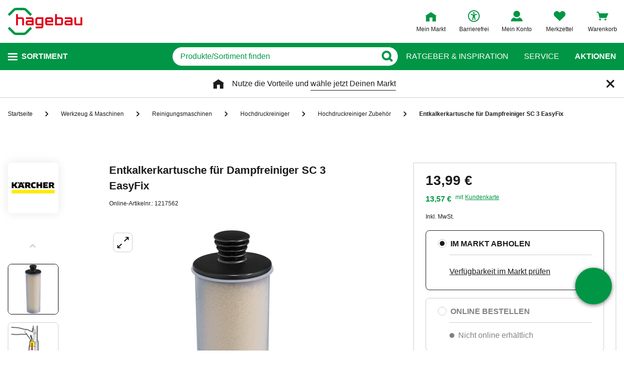

--- FILE ---
content_type: text/html;charset=UTF-8
request_url: https://www.hagebau.de/p/kaercher-entkalkerkartusche-fuer-dampfreiniger-sc-3-easyfix-anP7000323971/
body_size: 69432
content:
<!doctype html>
<html class="" lang="de">
<head>
  <link rel="preconnect" href="https://app.usercentrics.eu">
<link rel="preconnect" href="https://api.usercentrics.eu">
<link rel="preload" href="https://app.usercentrics.eu/browser-ui/latest/loader.js" as="script">

<link rel="preconnect" href="//privacy-proxy.usercentrics.eu">
<link rel="preload" href="//privacy-proxy.usercentrics.eu/latest/uc-block.bundle.js" as="script">
<script type="application/javascript" src="https://privacy-proxy.usercentrics.eu/latest/uc-block.bundle.js"></script>

<script>
  window.dl_obj = {"abTest":[],"adsReferrer":"external","advancedPageName":"Werkzeug & Maschinen/Reinigungsmaschinen/Hochdruckreiniger/Hochdruckreiniger Zubehör/1217562_Entkalkerkartusche für Dampfreiniger SC 3 EasyFix","cartCouponValue":"0.00","cartItemsAmount":"0","cartItemsJson":[],"cartNetto":"0.00","cartShippingCosts":"0.00","cartTotal":"0.00","cartWithCoupon":"0.00","categoryId":"237357775","categoryName":"Hochdruckreiniger Zubehör","categoryPath":"Werkzeug & Maschinen/Reinigungsmaschinen/Hochdruckreiniger/Hochdruckreiniger Zubehör","cid":"none","country":"DE","customerCard":"none","customerId":"none","deviceType":"desktop","ga3Id":"UA-53601385-1","gaid":"G-BSFM9W858T","kundenkarte":"none","pageName":"Hochdruckreiniger Zubehör","pageNameRetargeting":"product","pagePathLevel":["Werkzeug & Maschinen","Reinigungsmaschinen","Hochdruckreiniger","Hochdruckreiniger Zubehör","Entkalkerkartusche für Dampfreiniger SC 3 EasyFix"],"page_type":"ADS","platformDevice":"desktop","plattform":"www.hagebau.de/","productEan":"4054278026213","productId":"1217562","productManufacturer":"KÄRCHER","productName":"Entkalkerkartusche für Dampfreiniger SC 3 EasyFix","productNumber":"1217562","productNumberWithoutPromo":"1217562","productPrice":"13.99","productPriceNetto":"11.76","productType":"Stationary","publisher_info":"web","saved_store_id":"none","saved_store_name":"none","sid":"none","storeID":"none","storeName":"none"};
</script>


<script type="text/javascript">
    var utag_data = {
    }
  </script>

  <script type="text/javascript">
    let tealiumLoaded = false;

    function loadTealium() {
      if (!tealiumLoaded) {
        const script = document.createElement('script');
        script.async = true;
        script.src = 'https://tiq.hagebau.de/de/prod/utag.js';
        document.head.appendChild(script);
        tealiumLoaded = true;
      }
    }

    window.addEventListener("ucEvent", function (e) {
      const hasTealiumConsent = Object.entries(e.detail)
              .filter(element => element[0] === "Tealium iQ Tag Management" && element[1] === true)
              .length > 0;
      if (e.detail?.event === "consent_status" && hasTealiumConsent) {
        loadTealium();
      }
    });
  </script>

<script id="usercentrics-cmp"
        src="https://app.usercentrics.eu/browser-ui/latest/loader.js"

        data-settings-id="oeo6n0kBd"
        async>
</script>

<script type="text/javascript">
    uc.blockElements({
      
      'U8QkTd2W': '.mapbox'
    });
    uc.blockOnly([
      
      'U8QkTd2W'
    ]);
    uc.setCustomTranslations({
      de: {
        DEFAULT_TITLE: "Wir benötigen Deine Zustimmung zur Anzeige der Märkte",
        DEFAULT_DESCRIPTION: "Um Dir die Funktion der Markt-Suche bereitstellen zu können, nutzen wir einen Service des Anbieters Mapbox. Bei der Aktivierung werden Daten, die für die Nutzung der Funktion relevant sind, an den Anbieter übertragen. Bitte lies die weiteren Informationen und stimme diesen zu, um die Inhalte anzuzeigen.",
        MORE_INFO: "Weitere Informationen",
        ACCEPT: "Akzeptieren"
      }
    });
  </script>
<meta http-equiv="Content-type" content="text/html; charset=utf-8">
<meta name="viewport" content="width=device-width, initial-scale=1.0, minimum-scale=1.0"/>

<meta http-equiv="X-UA-Compatible" content="IE=edge,chrome=1">
<meta http-equiv="cleartype" content="on">
<link rel="search" href="/opensearch.xml" type="application/opensearchdescription+xml" title="Search"/>

<meta name="description" content="KÄRCHER Entkalkerkartusche für Dampfreiniger SC 3 EasyFix, Schnelle und wirkungsvolle Entkalkung des Kärcher Dampfreinigers, Automatische Kontrolllampe für den Kartuschenwechsel nach Ablauf der Laufzeit, Einfacher und schneller Kartuschenwechsel">

  <meta name="robots" content="index,follow">
  <meta name="keywords" content="Entkalkerkartusche für Dampfreiniger SC 3 EasyFix, Entkalkerkartusche für Dampfreiniger SC 3 EasyFix online kaufen, Hochdruckreiniger Zubehör, KÄRCHER, hagebau.de, hagebaumarkt">
  <link rel="canonical" href="https://www.hagebau.de/p/kaercher-entkalkerkartusche-fuer-dampfreiniger-sc-3-easyfix-anP7000323971/">
  <link rel="alternate" hreflang="de-DE" href="https://www.hagebau.de/p/kaercher-entkalkerkartusche-fuer-dampfreiniger-sc-3-easyfix-anP7000323971/"/>
    <link rel="alternate" hreflang="x-default" href="https://www.hagebau.de/p/kaercher-entkalkerkartusche-fuer-dampfreiniger-sc-3-easyfix-anP7000323971/"/>
    <link rel="alternate" hreflang="de-AT" href="https://www.hagebau.at/p/kaercher-entkalkerkartusche-fuer-dampfreiniger-sc-3-easyfix-anP7000323971/"/>
    <link rel="preload" href="https://static.hagebau.de/assets/f8c416d70e9517df95a4e2f900b30c7370edce19/hagebau/fonts/iconfont.woff" as="font" type="font/woff">
  <link rel="preload" href="https://static.hagebau.de/assets/f8c416d70e9517df95a4e2f900b30c7370edce19/hagebau/fonts/Hagebau-Black.woff" as="font" type="font/woff">

<title>KÄRCHER Entkalkerkartusche für Dampfreiniger SC 3 EasyFix - hagebau.de</title>
  <link rel="preload" href="https://image.hagebau.de/pdp_main/entkalkerkartusche-fuer-dampfreiniger-sc-3-easyfix--1000000000312404.jpg" as="image" crossorigin>
<link rel="preload" href="https://image.hagebau.de/pdp_main_mobile/entkalkerkartusche-fuer-dampfreiniger-sc-3-easyfix--1000000000312404.jpg" as="image" crossorigin>
<link rel="stylesheet" href="https://static.hagebau.de/assets/f8c416d70e9517df95a4e2f900b30c7370edce19/hagebau/css/styles.css" type="text/css" charset="utf-8">
<link rel="apple-touch-icon" href="https://static.hagebau.de/assets/f8c416d70e9517df95a4e2f900b30c7370edce19/hagebau/staticImages/apple-touch-icon.png">
<link rel="icon" type="image/png" sizes="180x180" href="https://static.hagebau.de/assets/f8c416d70e9517df95a4e2f900b30c7370edce19/hagebau/staticImages/favicon-180x180.png">
<link rel="icon" type="image/png" sizes="32x32" href="https://static.hagebau.de/assets/f8c416d70e9517df95a4e2f900b30c7370edce19/hagebau/staticImages/favicon-32x32.png">
<link rel="icon" type="image/png" sizes="16x16" href="https://static.hagebau.de/assets/f8c416d70e9517df95a4e2f900b30c7370edce19/hagebau/staticImages/favicon-16x16.png">

<script type="text/javascript">
  __webpack_public_path__ = 'https://static.hagebau.de/assets/f8c416d70e9517df95a4e2f900b30c7370edce19/hagebau/js/';
</script>

<script type="text/javascript">
  window.iShop = {
    config: {
      baseUrl: "https://www.hagebau.de/",
    }
  };
</script>

<script type="text/javascript">
  // Function to check if all services have status=true
  function checkAllConsentsTrue() {
    try {
      // Check if uc_settings exists in localStorage
      if (!localStorage.getItem('uc_settings')) {
        // If settings don't exist, return and display false
        return false;
      }

      const ucSettings = JSON.parse(window.localStorage.uc_settings);
      const services = ucSettings.services;

      // Check if all services have status=true
      const allActive = services.every(service => service.status === true);
      return allActive;
    } catch (error) {
      console.error("Error processing uc_settings:", error);
      // In case of any error (including missing settings), return false
      return false;
    }
  }

  function customerSegmentConsents() {
    const usercentrics = window.__initialAppState?.global?.usercentrics;

    if (usercentrics &&
      usercentrics.acceptAllUrl &&
      !false &&
      localStorage.getItem('uc_settings')
      ) {
      const formData = new URLSearchParams();
      const allActive = checkAllConsentsTrue();

      if (allActive) {
        formData.append('reinitializeFromLocalStorage', 'true');
        formData.append('_csrf', '864d1fcc-f944-4c7b-9b39-b82bbf1405f0');

        const headers = {
          'Content-Type': 'application/x-www-form-urlencoded',
        };

        fetch(usercentrics.acceptAllUrl, {
          method: 'POST',
          body: formData,
          headers: headers
        });
      }
    }
  }

  // Ensure DOM is loaded before executing
  if (document.readyState === 'loading') {
    document.addEventListener('DOMContentLoaded', function() {
      customerSegmentConsents();
    });
  } else {
    // DOM already loaded
    customerSegmentConsents();
  }
</script>

<script>document.documentElement.className += ' js';</script>

<!--[if lte IE 10]>
<script type="text/javascript">
document.location.href = "/browser-error/";
</script>
<![endif]-->

<script type="text/javascript" charset="utf-8">
  _ishopevents_url = "/ishop-api/events/";
  _ishopevents = [];

  function teaser_click(link, event) {
    _ishopevents.push(event);
    return true;
  }
</script>

<script type="application/ld+json">{"@context":"https://schema.org/","@type":"Product","brand":{"@type":"Brand","name":"KÄRCHER"},"category":"Hochdruckreiniger Zubehör","color":"schwarz|weiß","description":"KÄRCHER Entkalkerkartusche für Dampfreiniger SC 3 EasyFix, Schnelle und wirkungsvolle Entkalkung des Kärcher Dampfreinigers, Automatische Kontrolllampe für den Kartuschenwechsel nach Ablauf der Laufzeit, Einfacher und schneller Kartuschenwechsel","gtin13":"4054278026213","image":"https://image.hagebau.de/pdp_main/1000000000312404.jpg","name":"Entkalkerkartusche für Dampfreiniger SC 3 EasyFix","offers":{"@type":"Offer","availability":"https://schema.org/InStoreOnly","hasMerchantReturnPolicy":{"@type":"MerchantReturnPolicy","additionalProperty":{"@type":"PropertyValue","name":"productReturnExceptions","value":"Pflanzen,Tierbedarf"},"applicableCountry":["DE"],"inStoreReturnsOffered":false,"merchantReturnDays":30,"merchantReturnLink":"https://www.hagebau.de/service-ruecksendung/","refundType":"https://schema.org/FullRefund","returnFees":"https://schema.org/FreeReturn","returnMethod":"https://schema.org/ReturnByMail","returnPolicyCategory":"https://schema.org/MerchantReturnFiniteReturnWindow","returnPolicyCountry":"DE"},"itemCondition":"https://schema.org/NewCondition","price":13.99,"priceCurrency":"EUR","priceValidUntil":"2026-04-18","shippingDetails":{"@type":"OfferShippingDetails","deliveryTime":{"@type":"ShippingDeliveryTime","transitTime":{"@type":"QuantitativeValue","maxValue":4,"minValue":2,"unitCode":"d"}},"shippingDestination":{"@type":"DefinedRegion","addressCountry":"DE"},"shippingRate":{"@type":"MonetaryAmount","currency":"EUR","value":4.95}},"url":"https://www.hagebau.de/p/kaercher-entkalkerkartusche-fuer-dampfreiniger-sc-3-easyfix-anV1217562/"},"review":[],"sku":"1217562"}</script>
  <!-- Global site tag (gtag.js) - Google Analytics -->
<!-- Start SmartBanner configuration -->
  <meta name="smartbanner:title" content="hagebau shop">
  <meta name="smartbanner:author" content="hagebau connect GmbH &amp; Co. KG">
  <meta name="smartbanner:price" content="KOSTENLOS">
  <meta name="smartbanner:price-suffix-apple" content="- im App Store">
  <meta name="smartbanner:price-suffix-google" content="- In Google Play">
  <meta name="smartbanner:hide-path" content="/">
  <meta name="smartbanner:hide-ttl" content="604800000">
  <meta name="smartbanner:icon-apple" content="https://static.hagebau.de/assets/f8c416d70e9517df95a4e2f900b30c7370edce19/hagebau/staticImages/hagebau-mobile-icon.png">
  <meta name="smartbanner:icon-google" content="https://static.hagebau.de/assets/f8c416d70e9517df95a4e2f900b30c7370edce19/hagebau/staticImages/hagebau-mobile-icon.png">
  <meta name="smartbanner:button" content="Anzeigen">
  <meta name="smartbanner:button-url-apple" content="https://app.adjust.com/mv6zo2p?fallback=https%3A%2F%2Fwww.hagebau.de%2Fapps%2F">
  <meta name="smartbanner:button-url-google" content="https://app.adjust.com/mv6zo2p?fallback=https%3A%2F%2Fwww.hagebau.de%2Fapps%2F">
  <meta name="smartbanner:enabled-platforms" content="android,ios">
  <meta name="smartbanner:close-label" content="Close">
  <!-- End SmartBanner configuration -->

  <script src="https://static.hagebau.de/assets/f8c416d70e9517df95a4e2f900b30c7370edce19/hagebau/js/smartbanner.js" async="async"></script>
  <link rel="stylesheet" href="https://static.hagebau.de/assets/f8c416d70e9517df95a4e2f900b30c7370edce19/hagebau/css/smartbanner.css" type="text/css" charset="utf-8">

<script type="text/javascript">
    let clarityLoaded = false;

    function clarityScript(c, l, a, r, i, t, y) {
      c[a] = c[a] || function () {
        (c[a].q = c[a].q || []).push(arguments)
      };
      t = l.createElement(r);
      t.defer = 1;
      t.src = "https://www.clarity.ms/tag/" + i;
      y = l.getElementsByTagName(r)[0];
      y.parentNode.insertBefore(t, y);

      clarityLoaded = true;
    }

    window.addEventListener("ucEvent", function (e) {
      if (e.detail?.event === "consent_status") {
        window.dl_obj['consents'] = Object.entries(e.detail)
            .filter(element => element[1] === true)
            .map(element => {
              return element[0];
            });

        const clarityConsentGiven = window.dl_obj['consents'].some(e => e === 'Microsoft Clarity')
        const isConsentSavedEvent = e.detail.action === "onAcceptAllServices" || e.detail.action === "onUpdateServices"

        if (!clarityLoaded && clarityConsentGiven) {
          clarityScript(window, document, "clarity", "script", "j28inqwqun");
        }

        if (clarityLoaded && clarityConsentGiven && isConsentSavedEvent && typeof window.clarity === 'function') {
          window.clarity('consentv2', {
            ad_Storage: "granted",
            analytics_Storage: "granted"
          });
        }
      }
    });
  </script>
<script defer src="https://c.searchhub.io/xEb57tq87"></script>

</head>
<body class="default-layout page-detail-view">
<noscript>
  <div class="header">
    <div class="noJsBanner">
      <div class="noJsBanner__content">
        Die Website erfordert Javascript für die richtige Darstellung von Inhalten und Funktionen. Bitte aktiviere Javascript in den Browser-Einstellungen und lade die Seite neu.</div>
    </div>
  </div>
</noscript><div id="hagebau-app" data-language="de">
  <component is="burger-menu" open-trigger-selector=".header__burger-menu-trigger"></component>
  <component is="storefinder-layer"></component>
  <component is="backinstock-layer"></component>
  <component is="store-request-layer"></component>
  <component is="ee-label-modal"></component>
  <component is="newsletter-layer"></component>
  <component is="store-recommendation-layer" :is-layer-activated="true">
    </component>
  <component is="chat-button"></component>
  <component is="page-overlay"></component>
  <component is="back-to-top"></component>
  <header-vue
        class="header"
        type=""
        logo="&lt;img
              loading=&quot;lazy&quot;
              class=&quot;header__logo&quot;
              alt=&quot;Hagebau Logo&quot;
              title=&quot;Hagebau Logo&quot;
              width=&quot;153&quot;
              height=&quot;56&quot;
              src=&quot;https://static.hagebau.de/assets/f8c416d70e9517df95a4e2f900b30c7370edce19/hagebau/staticImages/hagebau_logo.svg&quot;
      /&gt;"
        logo-image="'hagebau_logo.svg'"
        assist-id="www.hagebau.de"
        :assist-enabled="true"
        width="153"
        height="56"
>
  <div class="header__top">
    <div class="header__container">
      <div class="header__content">
        <a href="/" class="header-logo">
          <img
                      loading="lazy"
                      class="header__logo"
                      alt="Hagebau Logo"
                      title="Hagebau Logo"
                      src="https://static.hagebau.de/assets/f8c416d70e9517df95a4e2f900b30c7370edce19/hagebau/staticImages/hagebau_logo.svg"
              />
            </a>
        <div class="header-shortcuts">
          <div class="header-shortcuts__shortcuts-wrapper">
            <div class="store-select-shortcut header-shortcuts__shortcut header-shortcuts__shortcut--store-select">
                <div class="user-shortcut store-select-shortcut__shortcut">
                  <a class="user-shortcut__link user-shortcut__link--storefinder">
                  </a>
                </div>
              </div>
              <div class="header-shortcuts__shortcut | user-shortcut" data-type="login">
  <a 
    href="/account/"
    class="user-shortcut__link user-shortcut__link--login">
    <span class="user-shortcut__label">Mein Konto</span>
    </a>
</div>
<div class="header-shortcuts__shortcut | user-shortcut" data-type="wishlist">
  <a 
    href="/merkzettel/"
    class="user-shortcut__link user-shortcut__link--wishlist">
    <span class="user-shortcut__label">Merkzettel</span>
    </a>
</div>
<div class="header-shortcuts__shortcut | user-shortcut" data-type="cart">
  <a 
    href="/basket/"
    class="user-shortcut__link user-shortcut__link--cart">
    <span class="user-shortcut__label">Warenkorb</span>
    </a>
</div>
</div>
        </div>
      </div>
    </div>
  </div>
  <div class="header__bottom">
    <div class="header__container">
      <div class="header__content">
        <div class="header-trigger">
          <div class="header-trigger__navigation">
            <nav
        class="navigation"
        is="navigation"
>
  <span class="navigation__trigger">
    <span class="navigation__trigger-text">Sortiment</span>
  </span>
  <ul id="MAIN_NAVIGATION_MENU" style="display: none;">
    <li class="navigation__element">
        <a href="/auto-zweirad/" class="navigation__link">Auto & Zweirad</a>
      </li>
    <li class="navigation__element">
        <a href="/bad-sanitaer/" class="navigation__link">Bad & Sanitär</a>
      </li>
    <li class="navigation__element">
        <a href="/bauen-renovieren/" class="navigation__link">Bauen & Renovieren</a>
      </li>
    <li class="navigation__element">
        <a href="/freizeit/" class="navigation__link">Freizeit</a>
      </li>
    <li class="navigation__element">
        <a href="/garten/" class="navigation__link">Garten</a>
      </li>
    <li class="navigation__element">
        <a href="/heizen-klima/" class="navigation__link">Heizen & Klima</a>
      </li>
    <li class="navigation__element">
        <a href="/kueche/" class="navigation__link">Küche</a>
      </li>
    <li class="navigation__element">
        <a href="/werkzeug-maschinen/" class="navigation__link">Werkzeug & Maschinen</a>
      </li>
    <li class="navigation__element">
        <a href="/wohnen/" class="navigation__link">Wohnen</a>
      </li>
    </ul>
</nav>
</div>
        </div>
        <div class="header__search">
          <form class="search-autosuggest header__search-autosuggest" id="SEARCH_FIELD" action="/search/">
            <div class="input input--type_search search-autosuggest__input">
              <div class="input__wrapper">
                <input aria-label="q" type="search" name="q" value="" placeholder="Produkte/Sortiment finden" autocomplete="off" id="input-vue-search-q" class="input__field">
                <button type="button" aria-label="Button zum Suchen" class="input__button input__button--icon_search"></button>
              </div>
            </div>
            <input type="hidden" name="ms" value="true">
          </form>
        </div>
        <div class="header-links">
          <a href="/beratung/" class="header-links__link">Ratgeber &amp; Inspiration</a>
          <a href="/service/" class="header-links__link">Service</a>
          <a href="/werbung/" class="header-links__link header-links__link--bold">Aktionen</a>
          </div>
      </div>
    </div>
  </div>
</header-vue>

<ul class="breadcrumbs breadcrumbs--more-than-two" vocab="http://schema.org/" typeof="BreadcrumbList">
    <li class="breadcrumbs__item" property="itemListElement" typeof="ListItem">
        <a
                class="breadcrumbs__link "
                href="/"
                property="item"
                typeof="WebPage"
        >
            <span class="breadcrumbs__name" property="name">
              Startseite</span>
        </a>
        <meta property="position" content="1">
      </li>
    <li class="breadcrumbs__item" property="itemListElement" typeof="ListItem">
        <a
                class="breadcrumbs__link "
                href="/werkzeug-maschinen/"
                property="item"
                typeof="WebPage"
        >
            <span class="breadcrumbs__name" property="name">
              Werkzeug & Maschinen</span>
        </a>
        <meta property="position" content="2">
      </li>
    <li class="breadcrumbs__item" property="itemListElement" typeof="ListItem">
        <a
                class="breadcrumbs__link "
                href="/werkzeug-maschinen-reinigungsmaschinen/"
                property="item"
                typeof="WebPage"
        >
            <span class="breadcrumbs__name" property="name">
              Reinigungsmaschinen</span>
        </a>
        <meta property="position" content="3">
      </li>
    <li class="breadcrumbs__item" property="itemListElement" typeof="ListItem">
        <a
                class="breadcrumbs__link "
                href="/werkzeug-maschinen-hochdruckreiniger/"
                property="item"
                typeof="WebPage"
        >
            <span class="breadcrumbs__name" property="name">
              Hochdruckreiniger</span>
        </a>
        <meta property="position" content="4">
      </li>
    <li class="breadcrumbs__item" property="itemListElement" typeof="ListItem">
        <a
                class="breadcrumbs__link breadcrumbs__link--left-arrow"
                href="/werkzeug-maschinen-hochdruckreiniger-zubehoer/"
                property="item"
                typeof="WebPage"
        >
            <span class="breadcrumbs__name" property="name">
              Hochdruckreiniger Zubehör</span>
        </a>
        <meta property="position" content="5">
      </li>
    <li class="breadcrumbs__item" property="itemListElement" typeof="ListItem">
        <a
                class="breadcrumbs__link breadcrumbs__link--current"
                href="/p/kaercher-entkalkerkartusche-fuer-dampfreiniger-sc-3-easyfix-anP7000323971/"
                property="item"
                typeof="WebPage"
        >
            <span class="breadcrumbs__name" property="name">
              <h1>Entkalkerkartusche für Dampfreiniger SC 3 EasyFix</h1></span>
        </a>
        <meta property="position" content="6">
      </li>
    </ul>
<main class="page-main" style="min-height: 50vh;">
    <div  class="container">
      <product-details-page-loader>
  <div slot="outOfStockTeaser">
    <div class="grid" >
  </div>
</div>
  <template v-slot:outOfStockTeaser>
    <div class="grid" >
  </div>
</template>

  <template slot="belowBuyBoxTeaser">
    <div class="grid" >
  </div>
</template>
  <template v-slot:belowBuyBoxTeaser>
    <div class="grid" >
  </div>
</template>

  <template slot="belowReviewsTeaser">
    <div class="grid" >
  <div class="row">
      <div class=" col-xs-12 col-sm-12 col-md-12 col-lg-12 "
    style="">
      <component is="recommendations-teaser-loader"
    @teaser-mounted="typeof onCompiled === 'function' && onCompiled()"
    headline="Weitere interessante Produkte"
    :initial-products="[{&quot;availabilityText&quot;:&quot;lieferbar in 2-3 Werktagen&quot;,&quot;available&quot;:false,&quot;listedInStore&quot;:false,&quot;maxDeliveryTime&quot;:&quot;2026-01-23T11:31:57.634821287&quot;,&quot;minDeliveryTime&quot;:&quot;2026-01-21T11:31:57.634821287&quot;,&quot;statusOnline&quot;:&quot;unavailable&quot;,&quot;statusStore&quot;:&quot;storeNotSet&quot;,&quot;stocks&quot;:{&quot;online&quot;:0},&quot;brand&quot;:{&quot;displayBrandStore&quot;:false,&quot;name&quot;:&quot;SCHELLENBERG&quot;},&quot;cloneOnHover&quot;:false,&quot;crossChannelVariant&quot;:&quot;OFFLINE&quot;,&quot;downloads&quot;:{&quot;documents&quot;:[],&quot;empty&quot;:true,&quot;manuals&quot;:[]},&quot;ean&quot;:&quot;4003971200154&quot;,&quot;features&quot;:[{&quot;images&quot;:[],&quot;name&quot;:&quot;Bedienbar per App&quot;,&quot;value&quot;:&quot;Ja&quot;,&quot;values&quot;:[&quot;Ja&quot;]},{&quot;images&quot;:[],&quot;name&quot;:&quot;Einsatzbereich&quot;,&quot;value&quot;:&quot;innen&quot;,&quot;values&quot;:[&quot;innen&quot;]},{&quot;images&quot;:[],&quot;name&quot;:&quot;Gewicht&quot;,&quot;value&quot;:&quot;0.03 kg&quot;,&quot;values&quot;:[&quot;0.03 kg&quot;]},{&quot;images&quot;:[],&quot;name&quot;:&quot;Material&quot;,&quot;value&quot;:&quot;Kunststoff&quot;,&quot;values&quot;:[&quot;Kunststoff&quot;]},{&quot;images&quot;:[],&quot;name&quot;:&quot;Schutzart&quot;,&quot;value&quot;:&quot;IP20&quot;,&quot;values&quot;:[&quot;IP20&quot;]},{&quot;images&quot;:[],&quot;name&quot;:&quot;Länge&quot;,&quot;value&quot;:&quot;15.5 cm&quot;,&quot;values&quot;:[&quot;15.5 cm&quot;]},{&quot;images&quot;:[],&quot;name&quot;:&quot;Höhe&quot;,&quot;value&quot;:&quot;8 cm&quot;,&quot;values&quot;:[&quot;8 cm&quot;]},{&quot;images&quot;:[],&quot;name&quot;:&quot;Breite&quot;,&quot;value&quot;:&quot;8 cm&quot;,&quot;values&quot;:[&quot;8 cm&quot;]},{&quot;images&quot;:[],&quot;name&quot;:&quot;Tiefe&quot;,&quot;value&quot;:&quot;1.7 cm&quot;,&quot;values&quot;:[&quot;1.7 cm&quot;]}],&quot;highlightUnitPrice&quot;:false,&quot;id&quot;:&quot;P7000236984&quot;,&quot;images&quot;:[{&quot;alt&quot;:&quot;Funk-Fernbedienung »Funk-Handsender 1 Kanal«, BxLxT: 8 x 15,5 x 1,7 cm, weiß&quot;,&quot;fallbackSrc&quot;:&quot;https://image.hagebau.de/pl_tile_desktop/funk-fernbedienung-funk-handsender-1-kanal-bxlxt-8-x-155-x-17-cm-weiss--1000000000384175.jpg&quot;,&quot;mobileSrc&quot;:&quot;https://image.hagebau.de/product_tile_mobile/funk-fernbedienung-funk-handsender-1-kanal-bxlxt-8-x-155-x-17-cm-weiss--1000000000384175.jpg&quot;,&quot;src&quot;:&quot;https://image.hagebau.de/product_tile/funk-fernbedienung-funk-handsender-1-kanal-bxlxt-8-x-155-x-17-cm-weiss--1000000000384175.jpg&quot;,&quot;title&quot;:&quot;Funk-Fernbedienung »Funk-Handsender 1 Kanal«, BxLxT: 8 x 15,5 x 1,7 cm, weiß&quot;},{&quot;alt&quot;:&quot;Funk-Fernbedienung »Funk-Handsender 1 Kanal«, BxLxT: 8 x 15,5 x 1,7 cm, weiß&quot;,&quot;fallbackSrc&quot;:&quot;https://image.hagebau.de/pl_tile_desktop/funk-fernbedienung-funk-handsender-1-kanal-bxlxt-8-x-155-x-17-cm-weiss--1000000000384178.jpg&quot;,&quot;mobileSrc&quot;:&quot;https://image.hagebau.de/product_tile_mobile/funk-fernbedienung-funk-handsender-1-kanal-bxlxt-8-x-155-x-17-cm-weiss--1000000000384178.jpg&quot;,&quot;src&quot;:&quot;https://image.hagebau.de/product_tile/funk-fernbedienung-funk-handsender-1-kanal-bxlxt-8-x-155-x-17-cm-weiss--1000000000384178.jpg&quot;,&quot;title&quot;:&quot;Funk-Fernbedienung »Funk-Handsender 1 Kanal«, BxLxT: 8 x 15,5 x 1,7 cm, weiß&quot;},{&quot;alt&quot;:&quot;Funk-Fernbedienung »Funk-Handsender 1 Kanal«, BxLxT: 8 x 15,5 x 1,7 cm, weiß&quot;,&quot;fallbackSrc&quot;:&quot;https://image.hagebau.de/pl_tile_desktop/funk-fernbedienung-funk-handsender-1-kanal-bxlxt-8-x-155-x-17-cm-weiss--2676025.jpg&quot;,&quot;mobileSrc&quot;:&quot;https://image.hagebau.de/product_tile_mobile/funk-fernbedienung-funk-handsender-1-kanal-bxlxt-8-x-155-x-17-cm-weiss--2676025.jpg&quot;,&quot;src&quot;:&quot;https://image.hagebau.de/product_tile/funk-fernbedienung-funk-handsender-1-kanal-bxlxt-8-x-155-x-17-cm-weiss--2676025.jpg&quot;,&quot;title&quot;:&quot;Funk-Fernbedienung »Funk-Handsender 1 Kanal«, BxLxT: 8 x 15,5 x 1,7 cm, weiß&quot;},{&quot;alt&quot;:&quot;Funk-Fernbedienung »Funk-Handsender 1 Kanal«, BxLxT: 8 x 15,5 x 1,7 cm, weiß&quot;,&quot;fallbackSrc&quot;:&quot;https://image.hagebau.de/pl_tile_desktop/funk-fernbedienung-funk-handsender-1-kanal-bxlxt-8-x-155-x-17-cm-weiss--1000000000384177.jpg&quot;,&quot;mobileSrc&quot;:&quot;https://image.hagebau.de/product_tile_mobile/funk-fernbedienung-funk-handsender-1-kanal-bxlxt-8-x-155-x-17-cm-weiss--1000000000384177.jpg&quot;,&quot;src&quot;:&quot;https://image.hagebau.de/product_tile/funk-fernbedienung-funk-handsender-1-kanal-bxlxt-8-x-155-x-17-cm-weiss--1000000000384177.jpg&quot;,&quot;title&quot;:&quot;Funk-Fernbedienung »Funk-Handsender 1 Kanal«, BxLxT: 8 x 15,5 x 1,7 cm, weiß&quot;},{&quot;alt&quot;:&quot;Funk-Fernbedienung »Funk-Handsender 1 Kanal«, BxLxT: 8 x 15,5 x 1,7 cm, weiß&quot;,&quot;fallbackSrc&quot;:&quot;https://image.hagebau.de/pl_tile_desktop/funk-fernbedienung-funk-handsender-1-kanal-bxlxt-8-x-155-x-17-cm-weiss--2352000.jpg&quot;,&quot;mobileSrc&quot;:&quot;https://image.hagebau.de/product_tile_mobile/funk-fernbedienung-funk-handsender-1-kanal-bxlxt-8-x-155-x-17-cm-weiss--2352000.jpg&quot;,&quot;src&quot;:&quot;https://image.hagebau.de/product_tile/funk-fernbedienung-funk-handsender-1-kanal-bxlxt-8-x-155-x-17-cm-weiss--2352000.jpg&quot;,&quot;title&quot;:&quot;Funk-Fernbedienung »Funk-Handsender 1 Kanal«, BxLxT: 8 x 15,5 x 1,7 cm, weiß&quot;},{&quot;alt&quot;:&quot;Funk-Fernbedienung »Funk-Handsender 1 Kanal«, BxLxT: 8 x 15,5 x 1,7 cm, weiß&quot;,&quot;fallbackSrc&quot;:&quot;https://image.hagebau.de/pl_tile_desktop/funk-fernbedienung-funk-handsender-1-kanal-bxlxt-8-x-155-x-17-cm-weiss--1000000000384176.jpg&quot;,&quot;mobileSrc&quot;:&quot;https://image.hagebau.de/product_tile_mobile/funk-fernbedienung-funk-handsender-1-kanal-bxlxt-8-x-155-x-17-cm-weiss--1000000000384176.jpg&quot;,&quot;src&quot;:&quot;https://image.hagebau.de/product_tile/funk-fernbedienung-funk-handsender-1-kanal-bxlxt-8-x-155-x-17-cm-weiss--1000000000384176.jpg&quot;,&quot;title&quot;:&quot;Funk-Fernbedienung »Funk-Handsender 1 Kanal«, BxLxT: 8 x 15,5 x 1,7 cm, weiß&quot;},{&quot;alt&quot;:&quot;Funk-Fernbedienung »Funk-Handsender 1 Kanal«, BxLxT: 8 x 15,5 x 1,7 cm, weiß&quot;,&quot;fallbackSrc&quot;:&quot;https://image.hagebau.de/pl_tile_desktop/funk-fernbedienung-funk-handsender-1-kanal-bxlxt-8-x-155-x-17-cm-weiss--2639724.jpg&quot;,&quot;mobileSrc&quot;:&quot;https://image.hagebau.de/product_tile_mobile/funk-fernbedienung-funk-handsender-1-kanal-bxlxt-8-x-155-x-17-cm-weiss--2639724.jpg&quot;,&quot;src&quot;:&quot;https://image.hagebau.de/product_tile/funk-fernbedienung-funk-handsender-1-kanal-bxlxt-8-x-155-x-17-cm-weiss--2639724.jpg&quot;,&quot;title&quot;:&quot;Funk-Fernbedienung »Funk-Handsender 1 Kanal«, BxLxT: 8 x 15,5 x 1,7 cm, weiß&quot;},{&quot;alt&quot;:&quot;Funk-Fernbedienung »Funk-Handsender 1 Kanal«, BxLxT: 8 x 15,5 x 1,7 cm, weiß&quot;,&quot;fallbackSrc&quot;:&quot;https://image.hagebau.de/pl_tile_desktop/funk-fernbedienung-funk-handsender-1-kanal-bxlxt-8-x-155-x-17-cm-weiss--2690446.jpg&quot;,&quot;mobileSrc&quot;:&quot;https://image.hagebau.de/product_tile_mobile/funk-fernbedienung-funk-handsender-1-kanal-bxlxt-8-x-155-x-17-cm-weiss--2690446.jpg&quot;,&quot;src&quot;:&quot;https://image.hagebau.de/product_tile/funk-fernbedienung-funk-handsender-1-kanal-bxlxt-8-x-155-x-17-cm-weiss--2690446.jpg&quot;,&quot;title&quot;:&quot;Funk-Fernbedienung »Funk-Handsender 1 Kanal«, BxLxT: 8 x 15,5 x 1,7 cm, weiß&quot;},{&quot;alt&quot;:&quot;Funk-Fernbedienung »Funk-Handsender 1 Kanal«, BxLxT: 8 x 15,5 x 1,7 cm, weiß&quot;,&quot;fallbackSrc&quot;:&quot;https://image.hagebau.de/pl_tile_desktop/funk-fernbedienung-funk-handsender-1-kanal-bxlxt-8-x-155-x-17-cm-weiss--2351998.jpg&quot;,&quot;mobileSrc&quot;:&quot;https://image.hagebau.de/product_tile_mobile/funk-fernbedienung-funk-handsender-1-kanal-bxlxt-8-x-155-x-17-cm-weiss--2351998.jpg&quot;,&quot;src&quot;:&quot;https://image.hagebau.de/product_tile/funk-fernbedienung-funk-handsender-1-kanal-bxlxt-8-x-155-x-17-cm-weiss--2351998.jpg&quot;,&quot;title&quot;:&quot;Funk-Fernbedienung »Funk-Handsender 1 Kanal«, BxLxT: 8 x 15,5 x 1,7 cm, weiß&quot;},{&quot;alt&quot;:&quot;Funk-Fernbedienung »Funk-Handsender 1 Kanal«, BxLxT: 8 x 15,5 x 1,7 cm, weiß&quot;,&quot;fallbackSrc&quot;:&quot;https://image.hagebau.de/pl_tile_desktop/funk-fernbedienung-funk-handsender-1-kanal-bxlxt-8-x-155-x-17-cm-weiss--2351997.jpg&quot;,&quot;mobileSrc&quot;:&quot;https://image.hagebau.de/product_tile_mobile/funk-fernbedienung-funk-handsender-1-kanal-bxlxt-8-x-155-x-17-cm-weiss--2351997.jpg&quot;,&quot;src&quot;:&quot;https://image.hagebau.de/product_tile/funk-fernbedienung-funk-handsender-1-kanal-bxlxt-8-x-155-x-17-cm-weiss--2351997.jpg&quot;,&quot;title&quot;:&quot;Funk-Fernbedienung »Funk-Handsender 1 Kanal«, BxLxT: 8 x 15,5 x 1,7 cm, weiß&quot;},{&quot;alt&quot;:&quot;Funk-Fernbedienung »Funk-Handsender 1 Kanal«, BxLxT: 8 x 15,5 x 1,7 cm, weiß&quot;,&quot;fallbackSrc&quot;:&quot;https://image.hagebau.de/pl_tile_desktop/funk-fernbedienung-funk-handsender-1-kanal-bxlxt-8-x-155-x-17-cm-weiss--2677462.jpg&quot;,&quot;mobileSrc&quot;:&quot;https://image.hagebau.de/product_tile_mobile/funk-fernbedienung-funk-handsender-1-kanal-bxlxt-8-x-155-x-17-cm-weiss--2677462.jpg&quot;,&quot;src&quot;:&quot;https://image.hagebau.de/product_tile/funk-fernbedienung-funk-handsender-1-kanal-bxlxt-8-x-155-x-17-cm-weiss--2677462.jpg&quot;,&quot;title&quot;:&quot;Funk-Fernbedienung »Funk-Handsender 1 Kanal«, BxLxT: 8 x 15,5 x 1,7 cm, weiß&quot;}],&quot;inCart&quot;:false,&quot;itemId&quot;:&quot;1056940&quot;,&quot;lazyLoadImages&quot;:true,&quot;name&quot;:&quot;Funk-Fernbedienung »Funk-Handsender 1 Kanal«, BxLxT: 8 x 15,5 x 1,7 cm, weiß&quot;,&quot;onWishlist&quot;:false,&quot;price&quot;:{&quot;defaultPriceType&quot;:&quot;OUTLET_PLACEHOLDER&quot;,&quot;freeShipping&quot;:{&quot;displayValue&quot;:&quot;50,00 €&quot;,&quot;value&quot;:50.0,&quot;currency&quot;:&quot;EUR&quot;},&quot;isFromPrice&quot;:false,&quot;prices&quot;:{&quot;customerCardDisplayPrice&quot;:{&quot;displayValue&quot;:&quot;43,64 €&quot;,&quot;value&quot;:43.64,&quot;currency&quot;:&quot;EUR&quot;},&quot;displayPrice&quot;:{&quot;displayValue&quot;:&quot;44,99 €&quot;,&quot;value&quot;:44.99,&quot;currency&quot;:&quot;EUR&quot;},&quot;strikePriceIsRrp&quot;:false},&quot;reservationPrices&quot;:{&quot;customerCardDisplayPrice&quot;:{&quot;displayValue&quot;:&quot;43,64 €&quot;,&quot;value&quot;:43.64,&quot;currency&quot;:&quot;EUR&quot;},&quot;displayPrice&quot;:{&quot;displayValue&quot;:&quot;44,99 €&quot;,&quot;value&quot;:44.99,&quot;currency&quot;:&quot;EUR&quot;},&quot;strikePriceIsRrp&quot;:false}},&quot;pricierVariantExists&quot;:false,&quot;productId&quot;:&quot;P7000236984&quot;,&quot;ratings&quot;:0.0,&quot;reviewAverage&quot;:0.0,&quot;reviewCount&quot;:0,&quot;reviews&quot;:{&quot;average&quot;:0.0,&quot;bestRating&quot;:-2147483648,&quot;count&quot;:0,&quot;reviews&quot;:[],&quot;starRating&quot;:0.0,&quot;worstRating&quot;:2147483647},&quot;sellingPoints&quot;:[&quot;zur Steuerung eines oder bis zu 5 gruppierter Funk-Produkte&quot;,&quot;Funk-Frequenz von 868,4 MHz, bis zu 20 m Reichweite im Gebäude&quot;,&quot;praktische Wandhalterung im Lieferumfang enthalten&quot;,&quot;intuitive Bedienung mit großen Tasten und LED-Funktionsanzeige&quot;,&quot;geeignet für die Smart Home Systeme von Smart Friends oder Schellenberg&quot;],&quot;sku&quot;:&quot;1056940&quot;,&quot;url&quot;:&quot;/p/schellenberg-funk-fernbedienung-funk-handsender-1-kanal-bxlxt-8-x-155-x-17-cm-weiss-anP7000236984/&quot;,&quot;variations&quot;:[],&quot;vatClass&quot;:&quot;1&quot;,&quot;wishlistUrl&quot;:&quot;/wishlist/addItem/?itemId=1056940&amp;productId=P7000236984&amp;quantity=1&quot;},{&quot;availabilityText&quot;:&quot;lieferbar in 2-3 Werktagen&quot;,&quot;available&quot;:false,&quot;listedInStore&quot;:false,&quot;maxDeliveryTime&quot;:&quot;2026-01-21T11:31:57.638409995&quot;,&quot;minDeliveryTime&quot;:&quot;2026-01-19T11:31:57.638409995&quot;,&quot;statusOnline&quot;:&quot;unavailable&quot;,&quot;statusStore&quot;:&quot;storeNotSet&quot;,&quot;stocks&quot;:{&quot;online&quot;:0},&quot;brand&quot;:{&quot;displayBrandStore&quot;:false,&quot;name&quot;:&quot;EGLO&quot;},&quot;cloneOnHover&quot;:false,&quot;crossChannelVariant&quot;:&quot;OFFLINE&quot;,&quot;downloads&quot;:{&quot;documents&quot;:[],&quot;empty&quot;:true,&quot;manuals&quot;:[]},&quot;ean&quot;:&quot;9002759992675&quot;,&quot;features&quot;:[{&quot;images&quot;:[],&quot;name&quot;:&quot;Bewegungsmelder&quot;,&quot;value&quot;:&quot;Nein&quot;,&quot;values&quot;:[&quot;Nein&quot;]},{&quot;images&quot;:[],&quot;name&quot;:&quot;Dimmbar&quot;,&quot;value&quot;:&quot;Nein&quot;,&quot;values&quot;:[&quot;Nein&quot;]},{&quot;images&quot;:[],&quot;name&quot;:&quot;Durchmesser&quot;,&quot;value&quot;:&quot;285 cm&quot;,&quot;values&quot;:[&quot;285 cm&quot;]},{&quot;images&quot;:[],&quot;name&quot;:&quot;Gewicht&quot;,&quot;value&quot;:&quot;0.895 kg&quot;,&quot;values&quot;:[&quot;0.895 kg&quot;]},{&quot;images&quot;:[],&quot;name&quot;:&quot;Leuchtmittel beigelegt&quot;,&quot;value&quot;:&quot;Ja&quot;,&quot;values&quot;:[&quot;Ja&quot;]},{&quot;images&quot;:[],&quot;name&quot;:&quot;Leuchtmittel verbaut&quot;,&quot;value&quot;:&quot;Ja&quot;,&quot;values&quot;:[&quot;Ja&quot;]},{&quot;images&quot;:[],&quot;name&quot;:&quot;Leuchtmittel wechselbar vom Endkunden&quot;,&quot;value&quot;:&quot;Nein&quot;,&quot;values&quot;:[&quot;Nein&quot;]},{&quot;images&quot;:[],&quot;name&quot;:&quot;Leuchtmittel wechselbar von Fachpersonal&quot;,&quot;value&quot;:&quot;Nein&quot;,&quot;values&quot;:[&quot;Nein&quot;]},{&quot;images&quot;:[],&quot;name&quot;:&quot;Leuchtmitteltyp&quot;,&quot;value&quot;:&quot;LED&quot;,&quot;values&quot;:[&quot;LED&quot;]},{&quot;images&quot;:[],&quot;name&quot;:&quot;Höhe&quot;,&quot;value&quot;:&quot;28 cm&quot;,&quot;values&quot;:[&quot;28 cm&quot;]},{&quot;images&quot;:[],&quot;name&quot;:&quot;Leuchtmittel (inkl.)&quot;,&quot;value&quot;:&quot;Ja&quot;,&quot;values&quot;:[&quot;Ja&quot;]},{&quot;images&quot;:[],&quot;name&quot;:&quot;Leuchtmittel wechselbar&quot;,&quot;value&quot;:&quot;Nein&quot;,&quot;values&quot;:[&quot;Nein&quot;]},{&quot;images&quot;:[],&quot;name&quot;:&quot;Anzahl Leuchtmittel&quot;,&quot;value&quot;:&quot;1&quot;,&quot;values&quot;:[&quot;1&quot;]},{&quot;images&quot;:[],&quot;name&quot;:&quot;Anzahl Lichtquellen&quot;,&quot;value&quot;:&quot;1&quot;,&quot;values&quot;:[&quot;1&quot;]},{&quot;images&quot;:[],&quot;name&quot;:&quot;Energielabel Onlineshop&quot;,&quot;value&quot;:&quot;F&quot;,&quot;values&quot;:[&quot;F&quot;]}],&quot;highlightUnitPrice&quot;:false,&quot;id&quot;:&quot;P06016836&quot;,&quot;images&quot;:[{&quot;alt&quot;:&quot;Aufbauleuchte »FUEVA 5«, LED, 2300 LM&quot;,&quot;fallbackSrc&quot;:&quot;https://image.hagebau.de/pl_tile_desktop/--13777422.jpg&quot;,&quot;mobileSrc&quot;:&quot;https://image.hagebau.de/product_tile_mobile/--13777422.jpg&quot;,&quot;src&quot;:&quot;https://image.hagebau.de/product_tile/--13777422.jpg&quot;,&quot;title&quot;:&quot;Aufbauleuchte »FUEVA 5«, LED, 2300 LM&quot;},{&quot;alt&quot;:&quot;Aufbauleuchte »FUEVA 5«, LED, 2300 LM&quot;,&quot;fallbackSrc&quot;:&quot;https://image.hagebau.de/pl_tile_desktop/--13777679.jpg&quot;,&quot;mobileSrc&quot;:&quot;https://image.hagebau.de/product_tile_mobile/--13777679.jpg&quot;,&quot;src&quot;:&quot;https://image.hagebau.de/product_tile/--13777679.jpg&quot;,&quot;title&quot;:&quot;Aufbauleuchte »FUEVA 5«, LED, 2300 LM&quot;}],&quot;inCart&quot;:false,&quot;itemId&quot;:&quot;1529798&quot;,&quot;lazyLoadImages&quot;:true,&quot;name&quot;:&quot;Aufbauleuchte »FUEVA 5«, LED, 2300 LM&quot;,&quot;onWishlist&quot;:false,&quot;price&quot;:{&quot;defaultPriceType&quot;:&quot;OUTLET_PLACEHOLDER&quot;,&quot;isFromPrice&quot;:false,&quot;prices&quot;:{&quot;customerCardDisplayPrice&quot;:{&quot;displayValue&quot;:&quot;41,70 €&quot;,&quot;value&quot;:41.7,&quot;currency&quot;:&quot;EUR&quot;},&quot;displayPrice&quot;:{&quot;displayValue&quot;:&quot;42,99 €&quot;,&quot;value&quot;:42.99,&quot;currency&quot;:&quot;EUR&quot;},&quot;strikePriceIsRrp&quot;:false},&quot;reservationPrices&quot;:{&quot;customerCardDisplayPrice&quot;:{&quot;displayValue&quot;:&quot;41,70 €&quot;,&quot;value&quot;:41.7,&quot;currency&quot;:&quot;EUR&quot;},&quot;displayPrice&quot;:{&quot;displayValue&quot;:&quot;42,99 €&quot;,&quot;value&quot;:42.99,&quot;currency&quot;:&quot;EUR&quot;},&quot;strikePriceIsRrp&quot;:false}},&quot;pricierVariantExists&quot;:false,&quot;productId&quot;:&quot;P06016836&quot;,&quot;ratings&quot;:0.0,&quot;reviewAverage&quot;:0.0,&quot;reviewCount&quot;:0,&quot;reviews&quot;:{&quot;average&quot;:0.0,&quot;bestRating&quot;:-2147483648,&quot;count&quot;:0,&quot;reviews&quot;:[],&quot;starRating&quot;:0.0,&quot;worstRating&quot;:2147483647},&quot;sellingPoints&quot;:[&quot;Modernes Design&quot;,&quot;Sehr geringe Aufbauhöhe&quot;,&quot;Energiesparende LED-Technik mit langer Lebensdauer&quot;],&quot;sku&quot;:&quot;1529798&quot;,&quot;url&quot;:&quot;/p/eglo-aufbauleuchte-fueva-5-anP06016836/&quot;,&quot;variations&quot;:[],&quot;vatClass&quot;:&quot;1&quot;,&quot;wishlistUrl&quot;:&quot;/wishlist/addItem/?itemId=1529798&amp;productId=P06016836&amp;quantity=1&quot;},{&quot;availabilityText&quot;:&quot;lieferbar in 2-3 Werktagen&quot;,&quot;available&quot;:true,&quot;listedInStore&quot;:false,&quot;maxDeliveryTime&quot;:&quot;2026-02-24T11:31:57.640869032&quot;,&quot;minDeliveryTime&quot;:&quot;2026-02-21T11:31:57.640869032&quot;,&quot;statusOnline&quot;:&quot;available&quot;,&quot;statusStore&quot;:&quot;storeNotSet&quot;,&quot;stocks&quot;:{&quot;online&quot;:5},&quot;brand&quot;:{&quot;displayBrandStore&quot;:false,&quot;name&quot;:&quot;SKANHOLZ&quot;},&quot;cloneOnHover&quot;:false,&quot;crossChannelVariant&quot;:&quot;MIXED&quot;,&quot;downloads&quot;:{&quot;documents&quot;:[],&quot;empty&quot;:false,&quot;manuals&quot;:[{&quot;assetContentType&quot;:&quot;ASSEMBLY&quot;,&quot;attributes&quot;:{&quot;AssetVersion&quot;:&quot;12&quot;,&quot;uploaddate&quot;:&quot;2025-03-19T00:00:00.000&quot;,&quot;lastupdate&quot;:&quot;2025-03-19T00:00:00.000&quot;,&quot;assetContentType&quot;:&quot;assembly_instructions&quot;},&quot;href&quot;:&quot;https://image.hagebau.de/pdf/1758567.pdf&quot;,&quot;name&quot;:&quot;1758567.pdf&quot;}]},&quot;ean&quot;:&quot;4018211026951&quot;,&quot;features&quot;:[{&quot;images&quot;:[],&quot;name&quot;:&quot;Einsatzbereich&quot;,&quot;value&quot;:&quot;außen&quot;,&quot;values&quot;:[&quot;außen&quot;]},{&quot;images&quot;:[],&quot;name&quot;:&quot;Gewicht&quot;,&quot;value&quot;:&quot;77 kg&quot;,&quot;values&quot;:[&quot;77 kg&quot;]},{&quot;images&quot;:[],&quot;name&quot;:&quot;Holzart&quot;,&quot;value&quot;:&quot;Fichte&quot;,&quot;values&quot;:[&quot;Fichte&quot;]},{&quot;images&quot;:[],&quot;name&quot;:&quot;Material&quot;,&quot;value&quot;:&quot;Holz&quot;,&quot;values&quot;:[&quot;Holz&quot;]},{&quot;images&quot;:[],&quot;name&quot;:&quot;Höhe&quot;,&quot;value&quot;:&quot;200 cm&quot;,&quot;values&quot;:[&quot;200 cm&quot;]},{&quot;images&quot;:[],&quot;name&quot;:&quot;Breite&quot;,&quot;value&quot;:&quot;255 cm&quot;,&quot;values&quot;:[&quot;255 cm&quot;]}],&quot;highlightUnitPrice&quot;:false,&quot;id&quot;:&quot;P7000062912&quot;,&quot;images&quot;:[{&quot;alt&quot;:&quot;Seitenwand, B x H: 255 x 200 cm, Holz, Farbe: nussbaum&quot;,&quot;fallbackSrc&quot;:&quot;https://image.hagebau.de/pl_tile_desktop/seitenwand-b-x-h-255-x-200-cm-holz-farbe-nussbaum--1000000000035548.jpg&quot;,&quot;mobileSrc&quot;:&quot;https://image.hagebau.de/product_tile_mobile/seitenwand-b-x-h-255-x-200-cm-holz-farbe-nussbaum--1000000000035548.jpg&quot;,&quot;src&quot;:&quot;https://image.hagebau.de/product_tile/seitenwand-b-x-h-255-x-200-cm-holz-farbe-nussbaum--1000000000035548.jpg&quot;,&quot;title&quot;:&quot;Seitenwand, B x H: 255 x 200 cm, Holz, Farbe: nussbaum&quot;},{&quot;alt&quot;:&quot;Seitenwand, B x H: 255 x 200 cm, Holz, Farbe: nussbaum&quot;,&quot;fallbackSrc&quot;:&quot;https://image.hagebau.de/pl_tile_desktop/seitenwand-b-x-h-255-x-200-cm-holz-farbe-nussbaum--1000000000035544.jpg&quot;,&quot;mobileSrc&quot;:&quot;https://image.hagebau.de/product_tile_mobile/seitenwand-b-x-h-255-x-200-cm-holz-farbe-nussbaum--1000000000035544.jpg&quot;,&quot;src&quot;:&quot;https://image.hagebau.de/product_tile/seitenwand-b-x-h-255-x-200-cm-holz-farbe-nussbaum--1000000000035544.jpg&quot;,&quot;title&quot;:&quot;Seitenwand, B x H: 255 x 200 cm, Holz, Farbe: nussbaum&quot;},{&quot;alt&quot;:&quot;Seitenwand, B x H: 255 x 200 cm, Holz, Farbe: nussbaum&quot;,&quot;fallbackSrc&quot;:&quot;https://image.hagebau.de/pl_tile_desktop/seitenwand-b-x-h-255-x-200-cm-holz-farbe-nussbaum--1000000000048393.jpg&quot;,&quot;mobileSrc&quot;:&quot;https://image.hagebau.de/product_tile_mobile/seitenwand-b-x-h-255-x-200-cm-holz-farbe-nussbaum--1000000000048393.jpg&quot;,&quot;src&quot;:&quot;https://image.hagebau.de/product_tile/seitenwand-b-x-h-255-x-200-cm-holz-farbe-nussbaum--1000000000048393.jpg&quot;,&quot;title&quot;:&quot;Seitenwand, B x H: 255 x 200 cm, Holz, Farbe: nussbaum&quot;}],&quot;inCart&quot;:false,&quot;itemId&quot;:&quot;1005889&quot;,&quot;lazyLoadImages&quot;:true,&quot;name&quot;:&quot;Seitenwand, B x H: 255 x 200 cm, Holz, Farbe: nussbaum&quot;,&quot;onWishlist&quot;:false,&quot;price&quot;:{&quot;defaultPriceType&quot;:&quot;ONLINE&quot;,&quot;isFromPrice&quot;:false,&quot;onlinePrices&quot;:{&quot;customerCardDisplayPrice&quot;:{&quot;displayValue&quot;:&quot;629,53 €&quot;,&quot;value&quot;:629.53,&quot;currency&quot;:&quot;EUR&quot;},&quot;displayPrice&quot;:{&quot;displayValue&quot;:&quot;649,00 €&quot;,&quot;value&quot;:649.0,&quot;currency&quot;:&quot;EUR&quot;},&quot;strikePriceIsRrp&quot;:false},&quot;prices&quot;:{&quot;customerCardDisplayPrice&quot;:{&quot;displayValue&quot;:&quot;629,53 €&quot;,&quot;value&quot;:629.53,&quot;currency&quot;:&quot;EUR&quot;},&quot;displayPrice&quot;:{&quot;displayValue&quot;:&quot;649,00 €&quot;,&quot;value&quot;:649.0,&quot;currency&quot;:&quot;EUR&quot;},&quot;strikePriceIsRrp&quot;:false},&quot;reservationPrices&quot;:{&quot;customerCardDisplayPrice&quot;:{&quot;displayValue&quot;:&quot;629,53 €&quot;,&quot;value&quot;:629.53,&quot;currency&quot;:&quot;EUR&quot;},&quot;displayPrice&quot;:{&quot;displayValue&quot;:&quot;649,00 €&quot;,&quot;value&quot;:649.0,&quot;currency&quot;:&quot;EUR&quot;},&quot;strikePriceIsRrp&quot;:false}},&quot;pricierVariantExists&quot;:false,&quot;productId&quot;:&quot;P7000062912&quot;,&quot;ratings&quot;:0.0,&quot;reviewAverage&quot;:0.0,&quot;reviewCount&quot;:0,&quot;reviews&quot;:{&quot;average&quot;:0.0,&quot;bestRating&quot;:-2147483648,&quot;count&quot;:0,&quot;reviews&quot;:[],&quot;starRating&quot;:0.0,&quot;worstRating&quot;:2147483647},&quot;sellingPoints&quot;:[&quot;10 mm Doppelstegplatten, klar&quot;,&quot;Farbton Nussbaum&quot;,&quot;inkl. Befestigungsmaterial&quot;],&quot;sku&quot;:&quot;1005889&quot;,&quot;url&quot;:&quot;/p/skanholz-seitenwand-b-x-h-255-x-200-cm-holz-farbe-nussbaum-anP7000062912/&quot;,&quot;variations&quot;:[],&quot;vatClass&quot;:&quot;1&quot;,&quot;wishlistUrl&quot;:&quot;/wishlist/addItem/?itemId=1005889&amp;productId=P7000062912&amp;quantity=1&quot;},{&quot;availabilityText&quot;:&quot;lieferbar in 2-3 Werktagen&quot;,&quot;available&quot;:true,&quot;listedInStore&quot;:false,&quot;maxDeliveryTime&quot;:&quot;2026-04-07T11:31:57.644042344&quot;,&quot;minDeliveryTime&quot;:&quot;2026-04-02T11:31:57.644042344&quot;,&quot;statusOnline&quot;:&quot;available&quot;,&quot;statusStore&quot;:&quot;storeNotSet&quot;,&quot;stocks&quot;:{&quot;online&quot;:10},&quot;brand&quot;:{&quot;displayBrandStore&quot;:false,&quot;name&quot;:&quot;WEKA&quot;},&quot;cloneOnHover&quot;:false,&quot;crossChannelVariant&quot;:&quot;MIXED&quot;,&quot;downloads&quot;:{&quot;documents&quot;:[],&quot;empty&quot;:true,&quot;manuals&quot;:[]},&quot;ean&quot;:&quot;4004581481872&quot;,&quot;features&quot;:[{&quot;images&quot;:[],&quot;name&quot;:&quot;Außenmaß Breite&quot;,&quot;value&quot;:&quot;263 cm&quot;,&quot;values&quot;:[&quot;263 cm&quot;]},{&quot;images&quot;:[],&quot;name&quot;:&quot;Einsatzbereich&quot;,&quot;value&quot;:&quot;außen&quot;,&quot;values&quot;:[&quot;außen&quot;]},{&quot;images&quot;:[],&quot;name&quot;:&quot;Holzart&quot;,&quot;value&quot;:&quot;Europäische Fichte&quot;,&quot;values&quot;:[&quot;Europäische Fichte&quot;]},{&quot;images&quot;:[],&quot;name&quot;:&quot;Material&quot;,&quot;value&quot;:&quot;Holz&quot;,&quot;values&quot;:[&quot;Holz&quot;]},{&quot;images&quot;:[],&quot;name&quot;:&quot;Seitenverkehrter Aufbau möglich&quot;,&quot;value&quot;:&quot;Ja&quot;,&quot;values&quot;:[&quot;Ja&quot;]},{&quot;images&quot;:[],&quot;name&quot;:&quot;Außenmaß Höhe&quot;,&quot;value&quot;:&quot;253&quot;,&quot;values&quot;:[&quot;253&quot;]}],&quot;highlightUnitPrice&quot;:false,&quot;id&quot;:&quot;P7004815793&quot;,&quot;images&quot;:[{&quot;alt&quot;:&quot;Saunahaus »Kuopio 1«, 263x253x298 cm, (BxHxT)&quot;,&quot;fallbackSrc&quot;:&quot;https://image.hagebau.de/pl_tile_desktop/--12281101.jpg&quot;,&quot;mobileSrc&quot;:&quot;https://image.hagebau.de/product_tile_mobile/--12281101.jpg&quot;,&quot;src&quot;:&quot;https://image.hagebau.de/product_tile/--12281101.jpg&quot;,&quot;title&quot;:&quot;Saunahaus »Kuopio 1«, 263x253x298 cm, (BxHxT)&quot;},{&quot;alt&quot;:&quot;Saunahaus »Kuopio 1«, 263x253x298 cm, (BxHxT)&quot;,&quot;fallbackSrc&quot;:&quot;https://image.hagebau.de/pl_tile_desktop/--12281005.jpg&quot;,&quot;mobileSrc&quot;:&quot;https://image.hagebau.de/product_tile_mobile/--12281005.jpg&quot;,&quot;src&quot;:&quot;https://image.hagebau.de/product_tile/--12281005.jpg&quot;,&quot;title&quot;:&quot;Saunahaus »Kuopio 1«, 263x253x298 cm, (BxHxT)&quot;},{&quot;alt&quot;:&quot;Saunahaus »Kuopio 1«, 263x253x298 cm, (BxHxT)&quot;,&quot;fallbackSrc&quot;:&quot;https://image.hagebau.de/pl_tile_desktop/--12280970.jpg&quot;,&quot;mobileSrc&quot;:&quot;https://image.hagebau.de/product_tile_mobile/--12280970.jpg&quot;,&quot;src&quot;:&quot;https://image.hagebau.de/product_tile/--12280970.jpg&quot;,&quot;title&quot;:&quot;Saunahaus »Kuopio 1«, 263x253x298 cm, (BxHxT)&quot;}],&quot;inCart&quot;:false,&quot;itemId&quot;:&quot;1426495&quot;,&quot;lazyLoadImages&quot;:true,&quot;name&quot;:&quot;Saunahaus »Kuopio 1«, 263x253x298 cm, (BxHxT)&quot;,&quot;onWishlist&quot;:false,&quot;price&quot;:{&quot;defaultPriceType&quot;:&quot;ONLINE&quot;,&quot;freeShipping&quot;:{&quot;displayValue&quot;:&quot;500,00 €&quot;,&quot;value&quot;:500.0,&quot;currency&quot;:&quot;EUR&quot;},&quot;isFromPrice&quot;:false,&quot;onlinePrices&quot;:{&quot;customerCardDisplayPrice&quot;:{&quot;displayValue&quot;:&quot;5.237,03 €&quot;,&quot;value&quot;:5237.03,&quot;currency&quot;:&quot;EUR&quot;},&quot;displayPrice&quot;:{&quot;displayValue&quot;:&quot;5.399,00 €&quot;,&quot;value&quot;:5399.0,&quot;currency&quot;:&quot;EUR&quot;},&quot;strikePriceIsRrp&quot;:false},&quot;prices&quot;:{&quot;customerCardDisplayPrice&quot;:{&quot;displayValue&quot;:&quot;5.237,03 €&quot;,&quot;value&quot;:5237.03,&quot;currency&quot;:&quot;EUR&quot;},&quot;displayPrice&quot;:{&quot;displayValue&quot;:&quot;5.399,00 €&quot;,&quot;value&quot;:5399.0,&quot;currency&quot;:&quot;EUR&quot;},&quot;strikePriceIsRrp&quot;:false},&quot;reservationPrices&quot;:{&quot;customerCardDisplayPrice&quot;:{&quot;displayValue&quot;:&quot;5.237,03 €&quot;,&quot;value&quot;:5237.03,&quot;currency&quot;:&quot;EUR&quot;},&quot;displayPrice&quot;:{&quot;displayValue&quot;:&quot;5.399,00 €&quot;,&quot;value&quot;:5399.0,&quot;currency&quot;:&quot;EUR&quot;},&quot;strikePriceIsRrp&quot;:false}},&quot;pricierVariantExists&quot;:false,&quot;productId&quot;:&quot;P7004815793&quot;,&quot;ratings&quot;:0.0,&quot;reviewAverage&quot;:0.0,&quot;reviewCount&quot;:0,&quot;reviews&quot;:{&quot;average&quot;:0.0,&quot;bestRating&quot;:-2147483648,&quot;count&quot;:0,&quot;reviews&quot;:[],&quot;starRating&quot;:0.0,&quot;worstRating&quot;:2147483647},&quot;sellingPoints&quot;:[&quot;Exzellente Wärmedämmung mit isolierter Zwischendecke und Doppel-Isolierverglasung&quot;,&quot;Fensterelement aus Isoglas für mehr Licht &amp; Dämmung&quot;,&quot;3 komfortable Saunaliegen und 2 ergonomische Kopfstützen&quot;,&quot;Sicherheitsfeatures wie Ofenschutz und Bodenmatte inklusive&quot;,&quot;Einfache Montage mit kompletter Ausstattung und Anleitung&quot;],&quot;sku&quot;:&quot;1426495&quot;,&quot;url&quot;:&quot;/p/weka-saunahaus-kuopio-1-anP7004815793/&quot;,&quot;variations&quot;:[],&quot;vatClass&quot;:&quot;1&quot;,&quot;wishlistUrl&quot;:&quot;/wishlist/addItem/?itemId=1426495&amp;productId=P7004815793&amp;quantity=1&quot;},{&quot;availabilityText&quot;:&quot;lieferbar in 2-3 Werktagen&quot;,&quot;available&quot;:true,&quot;listedInStore&quot;:false,&quot;maxDeliveryTime&quot;:&quot;2026-01-27T11:31:57.646853412&quot;,&quot;minDeliveryTime&quot;:&quot;2026-01-24T11:31:57.646853412&quot;,&quot;statusOnline&quot;:&quot;available&quot;,&quot;statusStore&quot;:&quot;storeNotSet&quot;,&quot;stocks&quot;:{&quot;online&quot;:1000},&quot;brand&quot;:{&quot;displayBrandStore&quot;:false,&quot;name&quot;:&quot;KOMAR&quot;},&quot;cloneOnHover&quot;:false,&quot;crossChannelVariant&quot;:&quot;ONLINE&quot;,&quot;downloads&quot;:{&quot;documents&quot;:[],&quot;empty&quot;:false,&quot;manuals&quot;:[{&quot;assetContentType&quot;:&quot;ASSEMBLY&quot;,&quot;attributes&quot;:{&quot;AssetVersion&quot;:&quot;16&quot;,&quot;uploaddate&quot;:&quot;2025-03-20T00:00:00.000&quot;,&quot;lastupdate&quot;:&quot;2025-03-20T00:00:00.000&quot;,&quot;assetContentType&quot;:&quot;assembly_instructions&quot;},&quot;href&quot;:&quot;https://image.hagebau.de/pdf/1825177.pdf&quot;,&quot;name&quot;:&quot;1825177.pdf&quot;}]},&quot;ean&quot;:&quot;4036834044138&quot;,&quot;features&quot;:[{&quot;images&quot;:[],&quot;name&quot;:&quot;Entfernen der Tapete&quot;,&quot;value&quot;:&quot;Nass zu entfernen&quot;,&quot;values&quot;:[&quot;Nass zu entfernen&quot;]},{&quot;images&quot;:[],&quot;name&quot;:&quot;Farbton&quot;,&quot;value&quot;:&quot;Mittel&quot;,&quot;values&quot;:[&quot;Mittel&quot;]},{&quot;images&quot;:[],&quot;name&quot;:&quot;Geeignet für Feuchtraum&quot;,&quot;value&quot;:&quot;Nein&quot;,&quot;values&quot;:[&quot;Nein&quot;]},{&quot;images&quot;:[],&quot;name&quot;:&quot;Glanzgrad&quot;,&quot;value&quot;:&quot;leicht&quot;,&quot;values&quot;:[&quot;leicht&quot;]},{&quot;images&quot;:[],&quot;name&quot;:&quot;Material&quot;,&quot;value&quot;:&quot;Papier&quot;,&quot;values&quot;:[&quot;Papier&quot;]},{&quot;images&quot;:[],&quot;name&quot;:&quot;Motiv&quot;,&quot;value&quot;:&quot;Winnie Pooh&quot;,&quot;values&quot;:[&quot;Winnie Pooh&quot;]},{&quot;images&quot;:[],&quot;name&quot;:&quot;Oberflächenstruktur&quot;,&quot;value&quot;:&quot;glatt&quot;,&quot;values&quot;:[&quot;glatt&quot;]},{&quot;images&quot;:[],&quot;name&quot;:&quot;Tapetenart&quot;,&quot;value&quot;:&quot;Papiertapete&quot;,&quot;values&quot;:[&quot;Papiertapete&quot;]},{&quot;images&quot;:[],&quot;name&quot;:&quot;Überstreichbarkeit&quot;,&quot;value&quot;:&quot;Nicht überstreichbar&quot;,&quot;values&quot;:[&quot;Nicht überstreichbar&quot;]},{&quot;images&quot;:[],&quot;name&quot;:&quot;Waschbarkeit&quot;,&quot;value&quot;:&quot;Waschbeständig: Leichtere Verschmutzungen dürfen feucht abgewischt werden. Hierzu eignet sich ein weicher Schwamm am besten.&quot;,&quot;values&quot;:[&quot;Waschbeständig: Leichtere Verschmutzungen dürfen feucht abgewischt werden. Hierzu eignet sich ein weicher Schwamm am besten.&quot;]},{&quot;images&quot;:[],&quot;name&quot;:&quot;Länge&quot;,&quot;value&quot;:&quot;127 cm&quot;,&quot;values&quot;:[&quot;127 cm&quot;]},{&quot;images&quot;:[],&quot;name&quot;:&quot;Breite&quot;,&quot;value&quot;:&quot;368 cm&quot;,&quot;values&quot;:[&quot;368 cm&quot;]}],&quot;highlightUnitPrice&quot;:false,&quot;id&quot;:&quot;P7000235343&quot;,&quot;images&quot;:[{&quot;alt&quot;:&quot;Papiertapete »Pooh&#39;s House«, Breite 368 cm&quot;,&quot;fallbackSrc&quot;:&quot;https://image.hagebau.de/pl_tile_desktop/papiertapete-poohs-house-breite-368-cm--1000000000225134.jpg&quot;,&quot;mobileSrc&quot;:&quot;https://image.hagebau.de/product_tile_mobile/papiertapete-poohs-house-breite-368-cm--1000000000225134.jpg&quot;,&quot;src&quot;:&quot;https://image.hagebau.de/product_tile/papiertapete-poohs-house-breite-368-cm--1000000000225134.jpg&quot;,&quot;title&quot;:&quot;Papiertapete »Pooh&#39;s House«, Breite 368 cm&quot;},{&quot;alt&quot;:&quot;Papiertapete »Pooh&#39;s House«, Breite 368 cm&quot;,&quot;fallbackSrc&quot;:&quot;https://image.hagebau.de/pl_tile_desktop/papiertapete-poohs-house-breite-368-cm--1000000000109129.jpg&quot;,&quot;mobileSrc&quot;:&quot;https://image.hagebau.de/product_tile_mobile/papiertapete-poohs-house-breite-368-cm--1000000000109129.jpg&quot;,&quot;src&quot;:&quot;https://image.hagebau.de/product_tile/papiertapete-poohs-house-breite-368-cm--1000000000109129.jpg&quot;,&quot;title&quot;:&quot;Papiertapete »Pooh&#39;s House«, Breite 368 cm&quot;},{&quot;alt&quot;:&quot;Papiertapete »Pooh&#39;s House«, Breite 368 cm&quot;,&quot;fallbackSrc&quot;:&quot;https://image.hagebau.de/pl_tile_desktop/papiertapete-poohs-house-breite-368-cm--1000000000225135.jpg&quot;,&quot;mobileSrc&quot;:&quot;https://image.hagebau.de/product_tile_mobile/papiertapete-poohs-house-breite-368-cm--1000000000225135.jpg&quot;,&quot;src&quot;:&quot;https://image.hagebau.de/product_tile/papiertapete-poohs-house-breite-368-cm--1000000000225135.jpg&quot;,&quot;title&quot;:&quot;Papiertapete »Pooh&#39;s House«, Breite 368 cm&quot;}],&quot;inCart&quot;:false,&quot;itemId&quot;:&quot;1130302&quot;,&quot;lazyLoadImages&quot;:true,&quot;name&quot;:&quot;Papiertapete »Pooh&#39;s House«, Breite 368 cm&quot;,&quot;onWishlist&quot;:false,&quot;price&quot;:{&quot;defaultPriceType&quot;:&quot;ONLINE&quot;,&quot;freeShipping&quot;:{&quot;displayValue&quot;:&quot;50,00 €&quot;,&quot;value&quot;:50.0,&quot;currency&quot;:&quot;EUR&quot;},&quot;isFromPrice&quot;:false,&quot;onlinePrices&quot;:{&quot;customerCardDisplayPrice&quot;:{&quot;displayValue&quot;:&quot;43,64 €&quot;,&quot;value&quot;:43.64,&quot;currency&quot;:&quot;EUR&quot;},&quot;customerCardUnitPrice&quot;:{&quot;price&quot;:{&quot;displayValue&quot;:&quot;9,34 €&quot;,&quot;value&quot;:9.34,&quot;currency&quot;:&quot;EUR&quot;},&quot;unit&quot;:&quot;m²&quot;,&quot;unmappedUnit&quot;:&quot;Quadratmeter&quot;,&quot;valid&quot;:true},&quot;displayPrice&quot;:{&quot;displayValue&quot;:&quot;44,99 €&quot;,&quot;value&quot;:44.99,&quot;currency&quot;:&quot;EUR&quot;},&quot;strikePriceIsRrp&quot;:false,&quot;unitPrice&quot;:{&quot;price&quot;:{&quot;displayValue&quot;:&quot;9,63 €&quot;,&quot;value&quot;:9.63,&quot;currency&quot;:&quot;EUR&quot;},&quot;unit&quot;:&quot;m²&quot;,&quot;unmappedUnit&quot;:&quot;Quadratmeter&quot;,&quot;valid&quot;:true}},&quot;prices&quot;:{&quot;customerCardDisplayPrice&quot;:{&quot;displayValue&quot;:&quot;43,64 €&quot;,&quot;value&quot;:43.64,&quot;currency&quot;:&quot;EUR&quot;},&quot;customerCardUnitPrice&quot;:{&quot;price&quot;:{&quot;displayValue&quot;:&quot;9,34 €&quot;,&quot;value&quot;:9.34,&quot;currency&quot;:&quot;EUR&quot;},&quot;unit&quot;:&quot;m²&quot;,&quot;unmappedUnit&quot;:&quot;Quadratmeter&quot;,&quot;valid&quot;:true},&quot;displayPrice&quot;:{&quot;displayValue&quot;:&quot;44,99 €&quot;,&quot;value&quot;:44.99,&quot;currency&quot;:&quot;EUR&quot;},&quot;strikePriceIsRrp&quot;:false,&quot;unitPrice&quot;:{&quot;price&quot;:{&quot;displayValue&quot;:&quot;9,63 €&quot;,&quot;value&quot;:9.63,&quot;currency&quot;:&quot;EUR&quot;},&quot;unit&quot;:&quot;m²&quot;,&quot;unmappedUnit&quot;:&quot;Quadratmeter&quot;,&quot;valid&quot;:true}}},&quot;pricierVariantExists&quot;:false,&quot;productId&quot;:&quot;P7000235343&quot;,&quot;ratings&quot;:0.0,&quot;reviewAverage&quot;:0.0,&quot;reviewCount&quot;:0,&quot;reviews&quot;:{&quot;average&quot;:0.0,&quot;bestRating&quot;:-2147483648,&quot;count&quot;:0,&quot;reviews&quot;:[],&quot;starRating&quot;:0.0,&quot;worstRating&quot;:2147483647},&quot;sellingPoints&quot;:[&quot;Deutsches Spezial-Fototapetenpapier, geruchsfrei, glatt und umweltfreundlich&quot;,&quot;Unsere professionellen Fotografen und Designer sorgen für ein visuelles Erlebnis auf hohem Niveau&quot;,&quot;Druck: Brillante, lichtbeständige, wasserfeste und geruchslose Farben.&quot;,&quot;Alle unsere Materialien sind lösemittelfrei, phthalatfrei und unbedenklich im Innenraum.&quot;],&quot;sku&quot;:&quot;1130302&quot;,&quot;url&quot;:&quot;/p/komar-papiertapete-poohs-house-breite-368-cm-anP7000235343/&quot;,&quot;variations&quot;:[],&quot;vatClass&quot;:&quot;1&quot;,&quot;wishlistUrl&quot;:&quot;/wishlist/addItem/?itemId=1130302&amp;productId=P7000235343&amp;quantity=1&quot;},{&quot;availabilityText&quot;:&quot;lieferbar in 2-3 Werktagen&quot;,&quot;available&quot;:true,&quot;listedInStore&quot;:false,&quot;maxDeliveryTime&quot;:&quot;2026-02-12T11:31:57.649813719&quot;,&quot;minDeliveryTime&quot;:&quot;2026-02-10T11:31:57.649813719&quot;,&quot;statusOnline&quot;:&quot;available&quot;,&quot;statusStore&quot;:&quot;storeNotSet&quot;,&quot;stocks&quot;:{&quot;online&quot;:5},&quot;brand&quot;:{&quot;displayBrandStore&quot;:false,&quot;name&quot;:&quot;SKANHOLZ&quot;},&quot;cloneOnHover&quot;:false,&quot;crossChannelVariant&quot;:&quot;MIXED&quot;,&quot;downloads&quot;:{&quot;documents&quot;:[{&quot;assetContentType&quot;:&quot;WARRANTY_TERMS&quot;,&quot;attributes&quot;:{&quot;AssetVersion&quot;:&quot;1164&quot;,&quot;assetView&quot;:&quot;topView&quot;,&quot;uploaddate&quot;:&quot;2023-06-12T00:00:00.000&quot;,&quot;lastupdate&quot;:&quot;2026-01-08T00:00:00.000&quot;,&quot;assetContentType&quot;:&quot;warranty&quot;},&quot;href&quot;:&quot;https://image.hagebau.de/pdf/1000000000088365.pdf&quot;,&quot;name&quot;:&quot;1000000000088365.pdf&quot;},{&quot;assetContentType&quot;:&quot;DATASHEET&quot;,&quot;attributes&quot;:{&quot;AssetVersion&quot;:&quot;2&quot;,&quot;assetView&quot;:&quot;topView&quot;,&quot;uploaddate&quot;:&quot;2023-11-07T00:00:00.000&quot;,&quot;lastupdate&quot;:&quot;2023-11-07T00:00:00.000&quot;,&quot;assetContentType&quot;:&quot;technical_data_sheet&quot;},&quot;href&quot;:&quot;https://image.hagebau.de/pdf/1000000000091937.pdf&quot;,&quot;name&quot;:&quot;1000000000091937.pdf&quot;}],&quot;empty&quot;:false,&quot;manuals&quot;:[{&quot;assetContentType&quot;:&quot;ASSEMBLY&quot;,&quot;attributes&quot;:{&quot;AssetVersion&quot;:&quot;13&quot;,&quot;uploaddate&quot;:&quot;2025-03-19T00:00:00.000&quot;,&quot;lastupdate&quot;:&quot;2025-03-19T00:00:00.000&quot;,&quot;assetContentType&quot;:&quot;assembly_instructions&quot;},&quot;href&quot;:&quot;https://image.hagebau.de/pdf/2282244.pdf&quot;,&quot;name&quot;:&quot;2282244.pdf&quot;}]},&quot;ean&quot;:&quot;4018211242825&quot;,&quot;features&quot;:[{&quot;images&quot;:[],&quot;name&quot;:&quot;Anzahl Fahrzeuge&quot;,&quot;value&quot;:&quot;1&quot;,&quot;values&quot;:[&quot;1&quot;]},{&quot;images&quot;:[],&quot;name&quot;:&quot;Anzahl Pfosten&quot;,&quot;value&quot;:&quot;6&quot;,&quot;values&quot;:[&quot;6&quot;]},{&quot;images&quot;:[],&quot;name&quot;:&quot;Aufstellmaß Tiefe&quot;,&quot;value&quot;:&quot;786 cm&quot;,&quot;values&quot;:[&quot;786 cm&quot;]},{&quot;images&quot;:[],&quot;name&quot;:&quot;Außenmaß Tiefe&quot;,&quot;value&quot;:&quot;786 cm&quot;,&quot;values&quot;:[&quot;786 cm&quot;]},{&quot;images&quot;:[],&quot;name&quot;:&quot;Befestigung&quot;,&quot;value&quot;:&quot;H-Anker&quot;,&quot;values&quot;:[&quot;H-Anker&quot;]},{&quot;images&quot;:[],&quot;name&quot;:&quot;Beschichtung&quot;,&quot;value&quot;:&quot;ohne&quot;,&quot;values&quot;:[&quot;ohne&quot;]},{&quot;images&quot;:[],&quot;name&quot;:&quot;Aufstellmaß Breite&quot;,&quot;value&quot;:&quot;439 cm&quot;,&quot;values&quot;:[&quot;439 cm&quot;]},{&quot;images&quot;:[],&quot;name&quot;:&quot;Außenmaß Breite&quot;,&quot;value&quot;:&quot;439 cm&quot;,&quot;values&quot;:[&quot;439 cm&quot;]},{&quot;images&quot;:[],&quot;name&quot;:&quot;Dachart&quot;,&quot;value&quot;:&quot;Zeltdach&quot;,&quot;values&quot;:[&quot;Zeltdach&quot;]},{&quot;images&quot;:[],&quot;name&quot;:&quot;Dachform&quot;,&quot;value&quot;:&quot;Spitzdach&quot;,&quot;values&quot;:[&quot;Spitzdach&quot;]},{&quot;images&quot;:[],&quot;name&quot;:&quot;Dachstärke&quot;,&quot;value&quot;:&quot;20 mm&quot;,&quot;values&quot;:[&quot;20 mm&quot;]},{&quot;images&quot;:[],&quot;name&quot;:&quot;Einfahrtsbreite vorne&quot;,&quot;value&quot;:&quot;335 cm&quot;,&quot;values&quot;:[&quot;335 cm&quot;]},{&quot;images&quot;:[],&quot;name&quot;:&quot;Einfahrtshöhe vorne&quot;,&quot;value&quot;:&quot;218 cm&quot;,&quot;values&quot;:[&quot;218 cm&quot;]},{&quot;images&quot;:[],&quot;name&quot;:&quot;Einsatzbereich&quot;,&quot;value&quot;:&quot;außen&quot;,&quot;values&quot;:[&quot;außen&quot;]},{&quot;images&quot;:[],&quot;name&quot;:&quot;Gewicht&quot;,&quot;value&quot;:&quot;1097 kg&quot;,&quot;values&quot;:[&quot;1097 kg&quot;]},{&quot;images&quot;:[],&quot;name&quot;:&quot;Firsthöhe&quot;,&quot;value&quot;:&quot;329 cm&quot;,&quot;values&quot;:[&quot;329 cm&quot;]},{&quot;images&quot;:[],&quot;name&quot;:&quot;Holzart&quot;,&quot;value&quot;:&quot;Fichte&quot;,&quot;values&quot;:[&quot;Fichte&quot;]},{&quot;images&quot;:[],&quot;name&quot;:&quot;Material&quot;,&quot;value&quot;:&quot;Holz&quot;,&quot;values&quot;:[&quot;Holz&quot;]},{&quot;images&quot;:[],&quot;name&quot;:&quot;Material Dach&quot;,&quot;value&quot;:&quot;Holz&quot;,&quot;values&quot;:[&quot;Holz&quot;]},{&quot;images&quot;:[],&quot;name&quot;:&quot;Oberflächenbehandlung&quot;,&quot;value&quot;:&quot;unbehandelt&quot;,&quot;values&quot;:[&quot;unbehandelt&quot;]},{&quot;images&quot;:[],&quot;name&quot;:&quot;Rauminhalt&quot;,&quot;value&quot;:&quot;94.37 m³&quot;,&quot;values&quot;:[&quot;94.37 m³&quot;]},{&quot;images&quot;:[],&quot;name&quot;:&quot;UV-beständig&quot;,&quot;value&quot;:&quot;Nein&quot;,&quot;values&quot;:[&quot;Nein&quot;]},{&quot;images&quot;:[],&quot;name&quot;:&quot;Witterungsbeständig&quot;,&quot;value&quot;:&quot;Ja&quot;,&quot;values&quot;:[&quot;Ja&quot;]},{&quot;images&quot;:[],&quot;name&quot;:&quot;Höhe&quot;,&quot;value&quot;:&quot;329 cm&quot;,&quot;values&quot;:[&quot;329 cm&quot;]},{&quot;images&quot;:[],&quot;name&quot;:&quot;Breite&quot;,&quot;value&quot;:&quot;439 cm&quot;,&quot;values&quot;:[&quot;439 cm&quot;]},{&quot;images&quot;:[],&quot;name&quot;:&quot;Tiefe&quot;,&quot;value&quot;:&quot;786 cm&quot;,&quot;values&quot;:[&quot;786 cm&quot;]},{&quot;images&quot;:[],&quot;name&quot;:&quot;Außenmaß Tiefe&quot;,&quot;value&quot;:&quot;786 cm&quot;,&quot;values&quot;:[&quot;786 cm&quot;]}],&quot;highlightUnitPrice&quot;:false,&quot;id&quot;:&quot;P7000343080&quot;,&quot;images&quot;:[{&quot;alt&quot;:&quot;Carport »Taunus«, BxT: 439 x 786 cm, Firsthöhe: 329 cm, unbehandelt&quot;,&quot;fallbackSrc&quot;:&quot;https://image.hagebau.de/pl_tile_desktop/carport-taunus-bxt-439-x-786-cm-firsthoehe-329-cm-unbehandelt--1000000000091932.jpg&quot;,&quot;mobileSrc&quot;:&quot;https://image.hagebau.de/product_tile_mobile/carport-taunus-bxt-439-x-786-cm-firsthoehe-329-cm-unbehandelt--1000000000091932.jpg&quot;,&quot;src&quot;:&quot;https://image.hagebau.de/product_tile/carport-taunus-bxt-439-x-786-cm-firsthoehe-329-cm-unbehandelt--1000000000091932.jpg&quot;,&quot;title&quot;:&quot;Carport »Taunus«, BxT: 439 x 786 cm, Firsthöhe: 329 cm, unbehandelt&quot;},{&quot;alt&quot;:&quot;Carport »Taunus«, BxT: 439 x 786 cm, Firsthöhe: 329 cm, unbehandelt&quot;,&quot;fallbackSrc&quot;:&quot;https://image.hagebau.de/pl_tile_desktop/carport-taunus-bxt-439-x-786-cm-firsthoehe-329-cm-unbehandelt--1000000000091933.jpg&quot;,&quot;mobileSrc&quot;:&quot;https://image.hagebau.de/product_tile_mobile/carport-taunus-bxt-439-x-786-cm-firsthoehe-329-cm-unbehandelt--1000000000091933.jpg&quot;,&quot;src&quot;:&quot;https://image.hagebau.de/product_tile/carport-taunus-bxt-439-x-786-cm-firsthoehe-329-cm-unbehandelt--1000000000091933.jpg&quot;,&quot;title&quot;:&quot;Carport »Taunus«, BxT: 439 x 786 cm, Firsthöhe: 329 cm, unbehandelt&quot;},{&quot;alt&quot;:&quot;Carport »Taunus«, BxT: 439 x 786 cm, Firsthöhe: 329 cm, unbehandelt&quot;,&quot;fallbackSrc&quot;:&quot;https://image.hagebau.de/pl_tile_desktop/carport-taunus-bxt-439-x-786-cm-firsthoehe-329-cm-unbehandelt--2282230.jpg&quot;,&quot;mobileSrc&quot;:&quot;https://image.hagebau.de/product_tile_mobile/carport-taunus-bxt-439-x-786-cm-firsthoehe-329-cm-unbehandelt--2282230.jpg&quot;,&quot;src&quot;:&quot;https://image.hagebau.de/product_tile/carport-taunus-bxt-439-x-786-cm-firsthoehe-329-cm-unbehandelt--2282230.jpg&quot;,&quot;title&quot;:&quot;Carport »Taunus«, BxT: 439 x 786 cm, Firsthöhe: 329 cm, unbehandelt&quot;},{&quot;alt&quot;:&quot;Carport »Taunus«, BxT: 439 x 786 cm, Firsthöhe: 329 cm, unbehandelt&quot;,&quot;fallbackSrc&quot;:&quot;https://image.hagebau.de/pl_tile_desktop/carport-taunus-bxt-439-x-786-cm-firsthoehe-329-cm-unbehandelt--2282231.jpg&quot;,&quot;mobileSrc&quot;:&quot;https://image.hagebau.de/product_tile_mobile/carport-taunus-bxt-439-x-786-cm-firsthoehe-329-cm-unbehandelt--2282231.jpg&quot;,&quot;src&quot;:&quot;https://image.hagebau.de/product_tile/carport-taunus-bxt-439-x-786-cm-firsthoehe-329-cm-unbehandelt--2282231.jpg&quot;,&quot;title&quot;:&quot;Carport »Taunus«, BxT: 439 x 786 cm, Firsthöhe: 329 cm, unbehandelt&quot;},{&quot;alt&quot;:&quot;Carport »Taunus«, BxT: 439 x 786 cm, Firsthöhe: 329 cm, unbehandelt&quot;,&quot;fallbackSrc&quot;:&quot;https://image.hagebau.de/pl_tile_desktop/carport-taunus-bxt-439-x-786-cm-firsthoehe-329-cm-unbehandelt--2282232.jpg&quot;,&quot;mobileSrc&quot;:&quot;https://image.hagebau.de/product_tile_mobile/carport-taunus-bxt-439-x-786-cm-firsthoehe-329-cm-unbehandelt--2282232.jpg&quot;,&quot;src&quot;:&quot;https://image.hagebau.de/product_tile/carport-taunus-bxt-439-x-786-cm-firsthoehe-329-cm-unbehandelt--2282232.jpg&quot;,&quot;title&quot;:&quot;Carport »Taunus«, BxT: 439 x 786 cm, Firsthöhe: 329 cm, unbehandelt&quot;}],&quot;inCart&quot;:false,&quot;itemId&quot;:&quot;1006381&quot;,&quot;lazyLoadImages&quot;:true,&quot;name&quot;:&quot;Carport »Taunus«, BxT: 439 x 786 cm, Firsthöhe: 329 cm, unbehandelt&quot;,&quot;onWishlist&quot;:false,&quot;price&quot;:{&quot;defaultPriceType&quot;:&quot;ONLINE&quot;,&quot;freeShipping&quot;:{&quot;displayValue&quot;:&quot;500,00 €&quot;,&quot;value&quot;:500.0,&quot;currency&quot;:&quot;EUR&quot;},&quot;isFromPrice&quot;:false,&quot;onlinePrices&quot;:{&quot;customerCardDisplayPrice&quot;:{&quot;displayValue&quot;:&quot;4.752,03 €&quot;,&quot;value&quot;:4752.03,&quot;currency&quot;:&quot;EUR&quot;},&quot;displayPrice&quot;:{&quot;displayValue&quot;:&quot;4.899,00 €&quot;,&quot;value&quot;:4899.0,&quot;currency&quot;:&quot;EUR&quot;},&quot;strikePriceIsRrp&quot;:false},&quot;prices&quot;:{&quot;customerCardDisplayPrice&quot;:{&quot;displayValue&quot;:&quot;4.752,03 €&quot;,&quot;value&quot;:4752.03,&quot;currency&quot;:&quot;EUR&quot;},&quot;displayPrice&quot;:{&quot;displayValue&quot;:&quot;4.899,00 €&quot;,&quot;value&quot;:4899.0,&quot;currency&quot;:&quot;EUR&quot;},&quot;strikePriceIsRrp&quot;:false},&quot;reservationPrices&quot;:{&quot;customerCardDisplayPrice&quot;:{&quot;displayValue&quot;:&quot;4.752,03 €&quot;,&quot;value&quot;:4752.03,&quot;currency&quot;:&quot;EUR&quot;},&quot;displayPrice&quot;:{&quot;displayValue&quot;:&quot;4.899,00 €&quot;,&quot;value&quot;:4899.0,&quot;currency&quot;:&quot;EUR&quot;},&quot;strikePriceIsRrp&quot;:false}},&quot;pricierVariantExists&quot;:false,&quot;productId&quot;:&quot;P7000343080&quot;,&quot;ratings&quot;:0.0,&quot;reviewAverage&quot;:0.0,&quot;reviewCount&quot;:0,&quot;reviews&quot;:{&quot;average&quot;:0.0,&quot;bestRating&quot;:-2147483648,&quot;count&quot;:0,&quot;reviews&quot;:[],&quot;starRating&quot;:0.0,&quot;worstRating&quot;:2147483647},&quot;sellingPoints&quot;:[&quot;Zeltdach-Carport&quot;,&quot;massive Konstruktion aus hochwertigem Leimholz (BSH-Fichte)&quot;,&quot;farblich unbehandelt&quot;,&quot;Sparrendach mit 20 mm Dachschalung&quot;,&quot;Pfosten 12 x 12 cm&quot;],&quot;sku&quot;:&quot;1006381&quot;,&quot;url&quot;:&quot;/p/skanholz-carport-taunus-bxt-439-x-786-cm-firsthoehe-329-cm-unbehandelt-anP7000343080/&quot;,&quot;variations&quot;:[],&quot;vatClass&quot;:&quot;1&quot;,&quot;wishlistUrl&quot;:&quot;/wishlist/addItem/?itemId=1006381&amp;productId=P7000343080&amp;quantity=1&quot;},{&quot;availabilityText&quot;:&quot;lieferbar in 2-3 Werktagen&quot;,&quot;available&quot;:false,&quot;listedInStore&quot;:false,&quot;maxDeliveryTime&quot;:&quot;2026-01-23T11:31:57.653053681&quot;,&quot;minDeliveryTime&quot;:&quot;2026-01-21T11:31:57.653053681&quot;,&quot;statusOnline&quot;:&quot;soldOut&quot;,&quot;statusStore&quot;:&quot;storeNotSet&quot;,&quot;stocks&quot;:{&quot;online&quot;:0},&quot;brand&quot;:{&quot;displayBrandStore&quot;:false,&quot;name&quot;:&quot;PROPHETE&quot;},&quot;cloneOnHover&quot;:false,&quot;crossChannelVariant&quot;:&quot;MIXED&quot;,&quot;downloads&quot;:{&quot;documents&quot;:[],&quot;empty&quot;:true,&quot;manuals&quot;:[]},&quot;ean&quot;:&quot;4009208006858&quot;,&quot;features&quot;:[{&quot;images&quot;:[],&quot;name&quot;:&quot;Gewicht&quot;,&quot;value&quot;:&quot;0.31 kg&quot;,&quot;values&quot;:[&quot;0.31 kg&quot;]},{&quot;images&quot;:[],&quot;name&quot;:&quot;Formatgruppe&quot;,&quot;value&quot;:&quot;x&quot;,&quot;values&quot;:[&quot;x&quot;]},{&quot;images&quot;:[],&quot;name&quot;:&quot;Material&quot;,&quot;value&quot;:&quot;Polyester&quot;,&quot;values&quot;:[&quot;Polyester&quot;,&quot;Kunststoff (PVC)&quot;]},{&quot;images&quot;:[],&quot;name&quot;:&quot;Länge&quot;,&quot;value&quot;:&quot;32 cm&quot;,&quot;values&quot;:[&quot;32 cm&quot;]},{&quot;images&quot;:[],&quot;name&quot;:&quot;Breite&quot;,&quot;value&quot;:&quot;32 cm&quot;,&quot;values&quot;:[&quot;32 cm&quot;]}],&quot;highlightUnitPrice&quot;:false,&quot;id&quot;:&quot;P7000344107&quot;,&quot;images&quot;:[{&quot;alt&quot;:&quot;Lenkertasche, Polyester/PVC, schwarz&quot;,&quot;fallbackSrc&quot;:&quot;https://image.hagebau.de/pl_tile_desktop/lenkertasche-polyester-pvc-schwarz--1000000000111869.jpg&quot;,&quot;mobileSrc&quot;:&quot;https://image.hagebau.de/product_tile_mobile/lenkertasche-polyester-pvc-schwarz--1000000000111869.jpg&quot;,&quot;src&quot;:&quot;https://image.hagebau.de/product_tile/lenkertasche-polyester-pvc-schwarz--1000000000111869.jpg&quot;,&quot;title&quot;:&quot;Lenkertasche, Polyester/PVC, schwarz&quot;}],&quot;inCart&quot;:false,&quot;itemId&quot;:&quot;1127311&quot;,&quot;lazyLoadImages&quot;:true,&quot;name&quot;:&quot;Lenkertasche, Polyester/PVC, schwarz&quot;,&quot;onWishlist&quot;:false,&quot;price&quot;:{&quot;defaultPriceType&quot;:&quot;OUTLET_PLACEHOLDER&quot;,&quot;freeShipping&quot;:{&quot;displayValue&quot;:&quot;50,00 €&quot;,&quot;value&quot;:50.0,&quot;currency&quot;:&quot;EUR&quot;},&quot;isFromPrice&quot;:false,&quot;onlinePrices&quot;:{&quot;customerCardDisplayPrice&quot;:{&quot;displayValue&quot;:&quot;36,85 €&quot;,&quot;value&quot;:36.85,&quot;currency&quot;:&quot;EUR&quot;},&quot;displayPrice&quot;:{&quot;displayValue&quot;:&quot;37,99 €&quot;,&quot;value&quot;:37.99,&quot;currency&quot;:&quot;EUR&quot;},&quot;strikePriceIsRrp&quot;:false},&quot;prices&quot;:{&quot;customerCardDisplayPrice&quot;:{&quot;displayValue&quot;:&quot;36,85 €&quot;,&quot;value&quot;:36.85,&quot;currency&quot;:&quot;EUR&quot;},&quot;displayPrice&quot;:{&quot;displayValue&quot;:&quot;37,99 €&quot;,&quot;value&quot;:37.99,&quot;currency&quot;:&quot;EUR&quot;},&quot;strikePriceIsRrp&quot;:false},&quot;reservationPrices&quot;:{&quot;customerCardDisplayPrice&quot;:{&quot;displayValue&quot;:&quot;36,85 €&quot;,&quot;value&quot;:36.85,&quot;currency&quot;:&quot;EUR&quot;},&quot;displayPrice&quot;:{&quot;displayValue&quot;:&quot;37,99 €&quot;,&quot;value&quot;:37.99,&quot;currency&quot;:&quot;EUR&quot;},&quot;strikePriceIsRrp&quot;:false}},&quot;pricierVariantExists&quot;:false,&quot;productId&quot;:&quot;P7000344107&quot;,&quot;ratings&quot;:0.0,&quot;reviewAverage&quot;:0.0,&quot;reviewCount&quot;:0,&quot;reviews&quot;:{&quot;average&quot;:0.0,&quot;bestRating&quot;:-2147483648,&quot;count&quot;:0,&quot;reviews&quot;:[],&quot;starRating&quot;:0.0,&quot;worstRating&quot;:2147483647},&quot;sellingPoints&quot;:[&quot;10L Volumen&quot;,&quot;100% Wasserdicht&quot;,&quot;Reflektierende Elemente&quot;],&quot;sku&quot;:&quot;1127311&quot;,&quot;url&quot;:&quot;/p/prophete-lenkertasche-polyester-pvc-schwarz-anP7000344107/&quot;,&quot;variations&quot;:[],&quot;vatClass&quot;:&quot;1&quot;,&quot;wishlistUrl&quot;:&quot;/wishlist/addItem/?itemId=1127311&amp;productId=P7000344107&amp;quantity=1&quot;},{&quot;availabilityText&quot;:&quot;lieferbar in 2-3 Werktagen&quot;,&quot;available&quot;:true,&quot;listedInStore&quot;:false,&quot;maxDeliveryTime&quot;:&quot;2026-02-02T11:31:57.655408881&quot;,&quot;minDeliveryTime&quot;:&quot;2026-01-30T11:31:57.655408881&quot;,&quot;statusOnline&quot;:&quot;available&quot;,&quot;statusStore&quot;:&quot;storeNotSet&quot;,&quot;stocks&quot;:{&quot;online&quot;:10},&quot;brand&quot;:{&quot;displayBrandStore&quot;:false,&quot;name&quot;:&quot;ALPHA MOTORS&quot;},&quot;cloneOnHover&quot;:false,&quot;crossChannelVariant&quot;:&quot;MIXED&quot;,&quot;downloads&quot;:{&quot;documents&quot;:[{&quot;assetContentType&quot;:&quot;SECURITY_DOC&quot;,&quot;attributes&quot;:{&quot;AssetVersion&quot;:&quot;12&quot;,&quot;assetView&quot;:&quot;topView&quot;,&quot;uploaddate&quot;:&quot;2023-06-12T00:00:00.000&quot;,&quot;lastupdate&quot;:&quot;2025-07-31T00:00:00.000&quot;,&quot;assetContentType&quot;:&quot;safety_data_sheet&quot;},&quot;href&quot;:&quot;https://image.hagebau.de/pdf/1000000000524466.pdf&quot;,&quot;name&quot;:&quot;1000000000524466.pdf&quot;}],&quot;empty&quot;:false,&quot;manuals&quot;:[]},&quot;ean&quot;:&quot;4250274100326&quot;,&quot;features&quot;:[{&quot;images&quot;:[],&quot;name&quot;:&quot;Reifen&quot;,&quot;value&quot;:&quot;CST&quot;,&quot;values&quot;:[&quot;CST&quot;]},{&quot;images&quot;:[],&quot;name&quot;:&quot;Antrieb&quot;,&quot;value&quot;:&quot;Zahnriemengetriebe&quot;,&quot;values&quot;:[&quot;Zahnriemengetriebe&quot;]},{&quot;images&quot;:[],&quot;name&quot;:&quot;Anzahl Personen&quot;,&quot;value&quot;:&quot;2 Personen&quot;,&quot;values&quot;:[&quot;2 Personen&quot;]},{&quot;images&quot;:[],&quot;name&quot;:&quot;Drehzahl (max.)&quot;,&quot;value&quot;:&quot;8000 U/min&quot;,&quot;values&quot;:[&quot;8000 U/min&quot;]},{&quot;images&quot;:[],&quot;name&quot;:&quot;Felge&quot;,&quot;value&quot;:&quot;Aluminium-Felgen&quot;,&quot;values&quot;:[&quot;Aluminium-Felgen&quot;]},{&quot;images&quot;:[],&quot;name&quot;:&quot;Gewicht&quot;,&quot;value&quot;:&quot;102 kg&quot;,&quot;values&quot;:[&quot;102 kg&quot;]},{&quot;images&quot;:[],&quot;name&quot;:&quot;Höchstgeschwindigkeit&quot;,&quot;value&quot;:&quot;45 km/h&quot;,&quot;values&quot;:[&quot;45 km/h&quot;]},{&quot;images&quot;:[],&quot;name&quot;:&quot;Leistung&quot;,&quot;value&quot;:&quot;2.2 kW&quot;,&quot;values&quot;:[&quot;2.2 kW&quot;]},{&quot;images&quot;:[],&quot;name&quot;:&quot;Material&quot;,&quot;value&quot;:&quot;Kunststoff&quot;,&quot;values&quot;:[&quot;Kunststoff&quot;,&quot;Stahl&quot;]},{&quot;images&quot;:[],&quot;name&quot;:&quot;Reifengröße (Zoll)&quot;,&quot;value&quot;:&quot;12 Zoll&quot;,&quot;values&quot;:[&quot;12 Zoll&quot;]},{&quot;images&quot;:[],&quot;name&quot;:&quot;Sitzhöhe&quot;,&quot;value&quot;:&quot;80 cm&quot;,&quot;values&quot;:[&quot;80 cm&quot;]},{&quot;images&quot;:[],&quot;name&quot;:&quot;Tankinhalt&quot;,&quot;value&quot;:&quot;5 l&quot;,&quot;values&quot;:[&quot;5 l&quot;]},{&quot;images&quot;:[],&quot;name&quot;:&quot;Topcase&quot;,&quot;value&quot;:&quot;Nein&quot;,&quot;values&quot;:[&quot;Nein&quot;]},{&quot;images&quot;:[],&quot;name&quot;:&quot;Zulässiges Gesamtgewicht&quot;,&quot;value&quot;:&quot;242 kg&quot;,&quot;values&quot;:[&quot;242 kg&quot;]},{&quot;images&quot;:[],&quot;name&quot;:&quot;Autobahnzulassung&quot;,&quot;value&quot;:&quot;Nein&quot;,&quot;values&quot;:[&quot;Nein&quot;]},{&quot;images&quot;:[],&quot;name&quot;:&quot;Länge&quot;,&quot;value&quot;:&quot;192 cm&quot;,&quot;values&quot;:[&quot;192 cm&quot;]},{&quot;images&quot;:[],&quot;name&quot;:&quot;Höhe&quot;,&quot;value&quot;:&quot;110 cm&quot;,&quot;values&quot;:[&quot;110 cm&quot;]},{&quot;images&quot;:[],&quot;name&quot;:&quot;Breite&quot;,&quot;value&quot;:&quot;76 cm&quot;,&quot;values&quot;:[&quot;76 cm&quot;]}],&quot;highlightUnitPrice&quot;:false,&quot;id&quot;:&quot;P7000311152&quot;,&quot;images&quot;:[{&quot;alt&quot;:&quot;Motorroller »Shark«, 50 cm³, 45km/h, Euro 5&quot;,&quot;fallbackSrc&quot;:&quot;https://image.hagebau.de/pl_tile_desktop/motorroller-shark-50-cm-45km-h-euro-5--1000000000271723.jpg&quot;,&quot;mobileSrc&quot;:&quot;https://image.hagebau.de/product_tile_mobile/motorroller-shark-50-cm-45km-h-euro-5--1000000000271723.jpg&quot;,&quot;src&quot;:&quot;https://image.hagebau.de/product_tile/motorroller-shark-50-cm-45km-h-euro-5--1000000000271723.jpg&quot;,&quot;title&quot;:&quot;Motorroller »Shark«, 50 cm³, 45km/h, Euro 5&quot;},{&quot;alt&quot;:&quot;Motorroller »Shark«, 50 cm³, 45km/h, Euro 5&quot;,&quot;fallbackSrc&quot;:&quot;https://image.hagebau.de/pl_tile_desktop/motorroller-shark-50-cm-45km-h-euro-5--1000000000271730.jpg&quot;,&quot;mobileSrc&quot;:&quot;https://image.hagebau.de/product_tile_mobile/motorroller-shark-50-cm-45km-h-euro-5--1000000000271730.jpg&quot;,&quot;src&quot;:&quot;https://image.hagebau.de/product_tile/motorroller-shark-50-cm-45km-h-euro-5--1000000000271730.jpg&quot;,&quot;title&quot;:&quot;Motorroller »Shark«, 50 cm³, 45km/h, Euro 5&quot;},{&quot;alt&quot;:&quot;Motorroller »Shark«, 50 cm³, 45km/h, Euro 5&quot;,&quot;fallbackSrc&quot;:&quot;https://image.hagebau.de/pl_tile_desktop/motorroller-shark-50-cm-45km-h-euro-5--1000000000271728.jpg&quot;,&quot;mobileSrc&quot;:&quot;https://image.hagebau.de/product_tile_mobile/motorroller-shark-50-cm-45km-h-euro-5--1000000000271728.jpg&quot;,&quot;src&quot;:&quot;https://image.hagebau.de/product_tile/motorroller-shark-50-cm-45km-h-euro-5--1000000000271728.jpg&quot;,&quot;title&quot;:&quot;Motorroller »Shark«, 50 cm³, 45km/h, Euro 5&quot;},{&quot;alt&quot;:&quot;Motorroller »Shark«, 50 cm³, 45km/h, Euro 5&quot;,&quot;fallbackSrc&quot;:&quot;https://image.hagebau.de/pl_tile_desktop/motorroller-shark-50-cm-45km-h-euro-5--1000000000271729.jpg&quot;,&quot;mobileSrc&quot;:&quot;https://image.hagebau.de/product_tile_mobile/motorroller-shark-50-cm-45km-h-euro-5--1000000000271729.jpg&quot;,&quot;src&quot;:&quot;https://image.hagebau.de/product_tile/motorroller-shark-50-cm-45km-h-euro-5--1000000000271729.jpg&quot;,&quot;title&quot;:&quot;Motorroller »Shark«, 50 cm³, 45km/h, Euro 5&quot;},{&quot;alt&quot;:&quot;Motorroller »Shark«, 50 cm³, 45km/h, Euro 5&quot;,&quot;fallbackSrc&quot;:&quot;https://image.hagebau.de/pl_tile_desktop/motorroller-shark-50-cm-45km-h-euro-5--1000000000271731.jpg&quot;,&quot;mobileSrc&quot;:&quot;https://image.hagebau.de/product_tile_mobile/motorroller-shark-50-cm-45km-h-euro-5--1000000000271731.jpg&quot;,&quot;src&quot;:&quot;https://image.hagebau.de/product_tile/motorroller-shark-50-cm-45km-h-euro-5--1000000000271731.jpg&quot;,&quot;title&quot;:&quot;Motorroller »Shark«, 50 cm³, 45km/h, Euro 5&quot;},{&quot;alt&quot;:&quot;Motorroller »Shark«, 50 cm³, 45km/h, Euro 5&quot;,&quot;fallbackSrc&quot;:&quot;https://image.hagebau.de/pl_tile_desktop/motorroller-shark-50-cm-45km-h-euro-5--1000000000271726.jpg&quot;,&quot;mobileSrc&quot;:&quot;https://image.hagebau.de/product_tile_mobile/motorroller-shark-50-cm-45km-h-euro-5--1000000000271726.jpg&quot;,&quot;src&quot;:&quot;https://image.hagebau.de/product_tile/motorroller-shark-50-cm-45km-h-euro-5--1000000000271726.jpg&quot;,&quot;title&quot;:&quot;Motorroller »Shark«, 50 cm³, 45km/h, Euro 5&quot;},{&quot;alt&quot;:&quot;Motorroller »Shark«, 50 cm³, 45km/h, Euro 5&quot;,&quot;fallbackSrc&quot;:&quot;https://image.hagebau.de/pl_tile_desktop/motorroller-shark-50-cm-45km-h-euro-5--1000000000271725.jpg&quot;,&quot;mobileSrc&quot;:&quot;https://image.hagebau.de/product_tile_mobile/motorroller-shark-50-cm-45km-h-euro-5--1000000000271725.jpg&quot;,&quot;src&quot;:&quot;https://image.hagebau.de/product_tile/motorroller-shark-50-cm-45km-h-euro-5--1000000000271725.jpg&quot;,&quot;title&quot;:&quot;Motorroller »Shark«, 50 cm³, 45km/h, Euro 5&quot;},{&quot;alt&quot;:&quot;Motorroller »Shark«, 50 cm³, 45km/h, Euro 5&quot;,&quot;fallbackSrc&quot;:&quot;https://image.hagebau.de/pl_tile_desktop/motorroller-shark-50-cm-45km-h-euro-5--1000000000271724.jpg&quot;,&quot;mobileSrc&quot;:&quot;https://image.hagebau.de/product_tile_mobile/motorroller-shark-50-cm-45km-h-euro-5--1000000000271724.jpg&quot;,&quot;src&quot;:&quot;https://image.hagebau.de/product_tile/motorroller-shark-50-cm-45km-h-euro-5--1000000000271724.jpg&quot;,&quot;title&quot;:&quot;Motorroller »Shark«, 50 cm³, 45km/h, Euro 5&quot;},{&quot;alt&quot;:&quot;Motorroller »Shark«, 50 cm³, 45km/h, Euro 5&quot;,&quot;fallbackSrc&quot;:&quot;https://image.hagebau.de/pl_tile_desktop/motorroller-shark-50-cm-45km-h-euro-5--1742576.jpg&quot;,&quot;mobileSrc&quot;:&quot;https://image.hagebau.de/product_tile_mobile/motorroller-shark-50-cm-45km-h-euro-5--1742576.jpg&quot;,&quot;src&quot;:&quot;https://image.hagebau.de/product_tile/motorroller-shark-50-cm-45km-h-euro-5--1742576.jpg&quot;,&quot;title&quot;:&quot;Motorroller »Shark«, 50 cm³, 45km/h, Euro 5&quot;}],&quot;inCart&quot;:false,&quot;itemId&quot;:&quot;1321345&quot;,&quot;lazyLoadImages&quot;:true,&quot;name&quot;:&quot;Motorroller »Shark«, 50 cm³, 45km/h, Euro 5&quot;,&quot;onWishlist&quot;:false,&quot;price&quot;:{&quot;defaultPriceType&quot;:&quot;ONLINE&quot;,&quot;isFromPrice&quot;:false,&quot;onlinePrices&quot;:{&quot;customerCardDisplayPrice&quot;:{&quot;displayValue&quot;:&quot;1.890,53 €&quot;,&quot;value&quot;:1890.53,&quot;currency&quot;:&quot;EUR&quot;},&quot;displayPrice&quot;:{&quot;displayValue&quot;:&quot;1.949,00 €&quot;,&quot;value&quot;:1949.0,&quot;currency&quot;:&quot;EUR&quot;},&quot;strikePriceIsRrp&quot;:false},&quot;prices&quot;:{&quot;customerCardDisplayPrice&quot;:{&quot;displayValue&quot;:&quot;1.890,53 €&quot;,&quot;value&quot;:1890.53,&quot;currency&quot;:&quot;EUR&quot;},&quot;displayPrice&quot;:{&quot;displayValue&quot;:&quot;1.949,00 €&quot;,&quot;value&quot;:1949.0,&quot;currency&quot;:&quot;EUR&quot;},&quot;strikePriceIsRrp&quot;:false},&quot;reservationPrices&quot;:{&quot;customerCardDisplayPrice&quot;:{&quot;displayValue&quot;:&quot;1.890,53 €&quot;,&quot;value&quot;:1890.53,&quot;currency&quot;:&quot;EUR&quot;},&quot;displayPrice&quot;:{&quot;displayValue&quot;:&quot;1.949,00 €&quot;,&quot;value&quot;:1949.0,&quot;currency&quot;:&quot;EUR&quot;},&quot;strikePriceIsRrp&quot;:false}},&quot;pricierVariantExists&quot;:false,&quot;productId&quot;:&quot;P7000311152&quot;,&quot;ratings&quot;:0.0,&quot;reviewAverage&quot;:0.0,&quot;reviewCount&quot;:0,&quot;reviews&quot;:{&quot;average&quot;:0.0,&quot;bestRating&quot;:-2147483648,&quot;count&quot;:0,&quot;reviews&quot;:[],&quot;starRating&quot;:0.0,&quot;worstRating&quot;:2147483647},&quot;sellingPoints&quot;:[&quot;sportliches und dynamisches Aussehen&quot;,&quot;Viertakt-Motor mit hochmoderner Kraftstoffeinspritzung (EFI)&quot;,&quot;2,99 PS Leistung / 5 l Tank&quot;,&quot;\&quot;Keyless-Go-System\&quot; und Laufblinker&quot;,&quot;Mit abschließbarem Staufach unter der Sitzfläche&quot;],&quot;sku&quot;:&quot;1321345&quot;,&quot;url&quot;:&quot;/p/alpha-motors-motorroller-shark-50-cm-45km-h-euro-5-anP7000311152/&quot;,&quot;variations&quot;:[],&quot;vatClass&quot;:&quot;1&quot;,&quot;wishlistUrl&quot;:&quot;/wishlist/addItem/?itemId=1321345&amp;productId=P7000311152&amp;quantity=1&quot;},{&quot;availabilityText&quot;:&quot;lieferbar in 2-3 Werktagen&quot;,&quot;available&quot;:true,&quot;listedInStore&quot;:false,&quot;maxDeliveryTime&quot;:&quot;2026-01-24T11:31:57.658418703&quot;,&quot;minDeliveryTime&quot;:&quot;2026-01-22T11:31:57.658418703&quot;,&quot;statusOnline&quot;:&quot;available&quot;,&quot;statusStore&quot;:&quot;storeNotSet&quot;,&quot;stocks&quot;:{&quot;online&quot;:24},&quot;brand&quot;:{&quot;displayBrandStore&quot;:false,&quot;name&quot;:&quot;Adore&quot;},&quot;cloneOnHover&quot;:false,&quot;crossChannelVariant&quot;:&quot;ONLINE&quot;,&quot;downloads&quot;:{&quot;documents&quot;:[],&quot;empty&quot;:true,&quot;manuals&quot;:[]},&quot;ean&quot;:&quot;4250547534445&quot;,&quot;features&quot;:[{&quot;images&quot;:[],&quot;name&quot;:&quot;Akkukapazität&quot;,&quot;value&quot;:&quot;15 Ah&quot;,&quot;values&quot;:[&quot;15 Ah&quot;]},{&quot;images&quot;:[],&quot;name&quot;:&quot;Akkumontage&quot;,&quot;value&quot;:&quot;unter dem Einkaufskorb zwischen den hinterrädern&quot;,&quot;values&quot;:[&quot;unter dem Einkaufskorb zwischen den hinterrädern&quot;]},{&quot;images&quot;:[],&quot;name&quot;:&quot;Akkuspannung&quot;,&quot;value&quot;:&quot;36 V&quot;,&quot;values&quot;:[&quot;36 V&quot;]},{&quot;images&quot;:[],&quot;name&quot;:&quot;Akkutyp&quot;,&quot;value&quot;:&quot;Lithium-Ionen&quot;,&quot;values&quot;:[&quot;Lithium-Ionen&quot;]},{&quot;images&quot;:[],&quot;name&quot;:&quot;Bauart Rahmen&quot;,&quot;value&quot;:&quot;City Rahmen&quot;,&quot;values&quot;:[&quot;City Rahmen&quot;]},{&quot;images&quot;:[],&quot;name&quot;:&quot;Bremssystem hinten&quot;,&quot;value&quot;:&quot;hybrid-hydraulische Scheibenbremse&quot;,&quot;values&quot;:[&quot;hybrid-hydraulische Scheibenbremse&quot;]},{&quot;images&quot;:[],&quot;name&quot;:&quot;Display&quot;,&quot;value&quot;:&quot;Ja&quot;,&quot;values&quot;:[&quot;Ja&quot;]},{&quot;images&quot;:[],&quot;name&quot;:&quot;E-Biketyp&quot;,&quot;value&quot;:&quot;E-Citybike&quot;,&quot;values&quot;:[&quot;E-Citybike&quot;]},{&quot;images&quot;:[],&quot;name&quot;:&quot;Fahrradkorb&quot;,&quot;value&quot;:&quot;Nein&quot;,&quot;values&quot;:[&quot;Nein&quot;]},{&quot;images&quot;:[],&quot;name&quot;:&quot;Gepäckträger&quot;,&quot;value&quot;:&quot;Ja&quot;,&quot;values&quot;:[&quot;Ja&quot;]},{&quot;images&quot;:[],&quot;name&quot;:&quot;Geschlecht&quot;,&quot;value&quot;:&quot;Herren&quot;,&quot;values&quot;:[&quot;Herren&quot;]},{&quot;images&quot;:[],&quot;name&quot;:&quot;Gewicht&quot;,&quot;value&quot;:&quot;26 kg&quot;,&quot;values&quot;:[&quot;26 kg&quot;]},{&quot;images&quot;:[],&quot;name&quot;:&quot;Höchstgeschwindigkeit&quot;,&quot;value&quot;:&quot;25 km/h&quot;,&quot;values&quot;:[&quot;25 km/h&quot;]},{&quot;images&quot;:[],&quot;name&quot;:&quot;Rahmenhöhe&quot;,&quot;value&quot;:&quot;48 cm&quot;,&quot;values&quot;:[&quot;48 cm&quot;]},{&quot;images&quot;:[],&quot;name&quot;:&quot;Inhalt (Stk.) pro Karton&quot;,&quot;value&quot;:&quot;1&quot;,&quot;values&quot;:[&quot;1&quot;]},{&quot;images&quot;:[],&quot;name&quot;:&quot;Ladezustand Akku&quot;,&quot;value&quot;:&quot;max. 50 % geladen&quot;,&quot;values&quot;:[&quot;max. 50 % geladen&quot;]},{&quot;images&quot;:[],&quot;name&quot;:&quot;Leistung&quot;,&quot;value&quot;:&quot;250 W&quot;,&quot;values&quot;:[&quot;250 W&quot;]},{&quot;images&quot;:[],&quot;name&quot;:&quot;Material&quot;,&quot;value&quot;:&quot;Aluminium&quot;,&quot;values&quot;:[&quot;Aluminium&quot;]},{&quot;images&quot;:[],&quot;name&quot;:&quot;Material Rahmen&quot;,&quot;value&quot;:&quot;Aluminium&quot;,&quot;values&quot;:[&quot;Aluminium&quot;]},{&quot;images&quot;:[],&quot;name&quot;:&quot;Motortyp&quot;,&quot;value&quot;:&quot;Mittelmotor&quot;,&quot;values&quot;:[&quot;Mittelmotor&quot;]},{&quot;images&quot;:[],&quot;name&quot;:&quot;Reifengröße (Zoll)&quot;,&quot;value&quot;:&quot;28 Zoll&quot;,&quot;values&quot;:[&quot;28 Zoll&quot;]},{&quot;images&quot;:[],&quot;name&quot;:&quot;Schaltungstyp&quot;,&quot;value&quot;:&quot;Nabenschaltung&quot;,&quot;values&quot;:[&quot;Nabenschaltung&quot;]},{&quot;images&quot;:[],&quot;name&quot;:&quot;Zulässiges Gesamtgewicht&quot;,&quot;value&quot;:&quot;150 kg&quot;,&quot;values&quot;:[&quot;150 kg&quot;]},{&quot;images&quot;:[],&quot;name&quot;:&quot;Zusammenklappbar&quot;,&quot;value&quot;:&quot;Nein&quot;,&quot;values&quot;:[&quot;Nein&quot;]},{&quot;images&quot;:[],&quot;name&quot;:&quot;Akkuleistung&quot;,&quot;value&quot;:&quot;540 Wh&quot;,&quot;values&quot;:[&quot;540 Wh&quot;]}],&quot;highlightUnitPrice&quot;:false,&quot;id&quot;:&quot;P7005653952&quot;,&quot;images&quot;:[{&quot;alt&quot;:&quot;E-Citybike »CX-290«, RH: 48 cm, 8-Gang&quot;,&quot;fallbackSrc&quot;:&quot;https://image.hagebau.de/pl_tile_desktop/--14015009.jpg&quot;,&quot;mobileSrc&quot;:&quot;https://image.hagebau.de/product_tile_mobile/--14015009.jpg&quot;,&quot;src&quot;:&quot;https://image.hagebau.de/product_tile/--14015009.jpg&quot;,&quot;title&quot;:&quot;E-Citybike »CX-290«, RH: 48 cm, 8-Gang&quot;},{&quot;alt&quot;:&quot;E-Citybike »CX-290«, RH: 48 cm, 8-Gang&quot;,&quot;fallbackSrc&quot;:&quot;https://image.hagebau.de/pl_tile_desktop/--14014837.jpg&quot;,&quot;mobileSrc&quot;:&quot;https://image.hagebau.de/product_tile_mobile/--14014837.jpg&quot;,&quot;src&quot;:&quot;https://image.hagebau.de/product_tile/--14014837.jpg&quot;,&quot;title&quot;:&quot;E-Citybike »CX-290«, RH: 48 cm, 8-Gang&quot;},{&quot;alt&quot;:&quot;E-Citybike »CX-290«, RH: 48 cm, 8-Gang&quot;,&quot;fallbackSrc&quot;:&quot;https://image.hagebau.de/pl_tile_desktop/--14014931.jpg&quot;,&quot;mobileSrc&quot;:&quot;https://image.hagebau.de/product_tile_mobile/--14014931.jpg&quot;,&quot;src&quot;:&quot;https://image.hagebau.de/product_tile/--14014931.jpg&quot;,&quot;title&quot;:&quot;E-Citybike »CX-290«, RH: 48 cm, 8-Gang&quot;},{&quot;alt&quot;:&quot;E-Citybike »CX-290«, RH: 48 cm, 8-Gang&quot;,&quot;fallbackSrc&quot;:&quot;https://image.hagebau.de/pl_tile_desktop/--14014867.jpg&quot;,&quot;mobileSrc&quot;:&quot;https://image.hagebau.de/product_tile_mobile/--14014867.jpg&quot;,&quot;src&quot;:&quot;https://image.hagebau.de/product_tile/--14014867.jpg&quot;,&quot;title&quot;:&quot;E-Citybike »CX-290«, RH: 48 cm, 8-Gang&quot;},{&quot;alt&quot;:&quot;E-Citybike »CX-290«, RH: 48 cm, 8-Gang&quot;,&quot;fallbackSrc&quot;:&quot;https://image.hagebau.de/pl_tile_desktop/--14014848.jpg&quot;,&quot;mobileSrc&quot;:&quot;https://image.hagebau.de/product_tile_mobile/--14014848.jpg&quot;,&quot;src&quot;:&quot;https://image.hagebau.de/product_tile/--14014848.jpg&quot;,&quot;title&quot;:&quot;E-Citybike »CX-290«, RH: 48 cm, 8-Gang&quot;},{&quot;alt&quot;:&quot;E-Citybike »CX-290«, RH: 48 cm, 8-Gang&quot;,&quot;fallbackSrc&quot;:&quot;https://image.hagebau.de/pl_tile_desktop/--14014930.jpg&quot;,&quot;mobileSrc&quot;:&quot;https://image.hagebau.de/product_tile_mobile/--14014930.jpg&quot;,&quot;src&quot;:&quot;https://image.hagebau.de/product_tile/--14014930.jpg&quot;,&quot;title&quot;:&quot;E-Citybike »CX-290«, RH: 48 cm, 8-Gang&quot;}],&quot;inCart&quot;:false,&quot;itemId&quot;:&quot;1555292&quot;,&quot;lazyLoadImages&quot;:true,&quot;name&quot;:&quot;E-Citybike »CX-290«, RH: 48 cm, 8-Gang&quot;,&quot;onWishlist&quot;:false,&quot;price&quot;:{&quot;defaultPriceType&quot;:&quot;ONLINE&quot;,&quot;isFromPrice&quot;:false,&quot;onlinePrices&quot;:{&quot;customerCardDisplayPrice&quot;:{&quot;displayValue&quot;:&quot;1.638,33 €&quot;,&quot;value&quot;:1638.33,&quot;currency&quot;:&quot;EUR&quot;},&quot;displayPrice&quot;:{&quot;displayValue&quot;:&quot;1.689,00 €&quot;,&quot;value&quot;:1689.0,&quot;currency&quot;:&quot;EUR&quot;},&quot;strikePriceIsRrp&quot;:false},&quot;prices&quot;:{&quot;customerCardDisplayPrice&quot;:{&quot;displayValue&quot;:&quot;1.638,33 €&quot;,&quot;value&quot;:1638.33,&quot;currency&quot;:&quot;EUR&quot;},&quot;displayPrice&quot;:{&quot;displayValue&quot;:&quot;1.689,00 €&quot;,&quot;value&quot;:1689.0,&quot;currency&quot;:&quot;EUR&quot;},&quot;strikePriceIsRrp&quot;:false}},&quot;pricierVariantExists&quot;:false,&quot;productId&quot;:&quot;P7005653952&quot;,&quot;ratings&quot;:0.0,&quot;reviewAverage&quot;:0.0,&quot;reviewCount&quot;:0,&quot;reviews&quot;:{&quot;average&quot;:0.0,&quot;bestRating&quot;:-2147483648,&quot;count&quot;:0,&quot;reviews&quot;:[],&quot;starRating&quot;:0.0,&quot;worstRating&quot;:2147483647},&quot;sellingPoints&quot;:[&quot;8 Gänge&quot;,&quot;Hydraulische Scheibenbremsen&quot;,&quot;Mittelmotor&quot;,&quot;Reichweite: 120 km&quot;],&quot;sku&quot;:&quot;1555292&quot;,&quot;url&quot;:&quot;/p/adore-e-citybike-cx-290-anP7005653952/&quot;,&quot;variations&quot;:[],&quot;vatClass&quot;:&quot;1&quot;,&quot;wishlistUrl&quot;:&quot;/wishlist/addItem/?itemId=1555292&amp;productId=P7005653952&amp;quantity=1&quot;},{&quot;availabilityText&quot;:&quot;lieferbar in 2-3 Werktagen&quot;,&quot;available&quot;:true,&quot;listedInStore&quot;:false,&quot;maxDeliveryTime&quot;:&quot;2026-01-31T11:31:57.660937597&quot;,&quot;minDeliveryTime&quot;:&quot;2026-01-29T11:31:57.660937597&quot;,&quot;statusOnline&quot;:&quot;available&quot;,&quot;statusStore&quot;:&quot;storeNotSet&quot;,&quot;stocks&quot;:{&quot;online&quot;:1},&quot;brand&quot;:{&quot;displayBrandStore&quot;:false},&quot;cloneOnHover&quot;:false,&quot;crossChannelVariant&quot;:&quot;MIXED&quot;,&quot;downloads&quot;:{&quot;documents&quot;:[],&quot;empty&quot;:true,&quot;manuals&quot;:[]},&quot;ean&quot;:&quot;4033662264608&quot;,&quot;features&quot;:[{&quot;images&quot;:[],&quot;name&quot;:&quot;Gewicht&quot;,&quot;value&quot;:&quot;27.7 kg&quot;,&quot;values&quot;:[&quot;27.7 kg&quot;]},{&quot;images&quot;:[],&quot;name&quot;:&quot;Material&quot;,&quot;value&quot;:&quot;Aluminium&quot;,&quot;values&quot;:[&quot;Aluminium&quot;]},{&quot;images&quot;:[],&quot;name&quot;:&quot;Material Gestell&quot;,&quot;value&quot;:&quot;Aluminium&quot;,&quot;values&quot;:[&quot;Aluminium&quot;]},{&quot;images&quot;:[],&quot;name&quot;:&quot;Material Tischplatte&quot;,&quot;value&quot;:&quot;Sicherheitsglas&quot;,&quot;values&quot;:[&quot;Sicherheitsglas&quot;]},{&quot;images&quot;:[],&quot;name&quot;:&quot;Länge&quot;,&quot;value&quot;:&quot;180 cm&quot;,&quot;values&quot;:[&quot;180 cm&quot;]},{&quot;images&quot;:[],&quot;name&quot;:&quot;Höhe&quot;,&quot;value&quot;:&quot;75 cm&quot;,&quot;values&quot;:[&quot;75 cm&quot;]},{&quot;images&quot;:[],&quot;name&quot;:&quot;Breite&quot;,&quot;value&quot;:&quot;90 cm&quot;,&quot;values&quot;:[&quot;90 cm&quot;]}],&quot;highlightUnitPrice&quot;:false,&quot;id&quot;:&quot;P7000091276&quot;,&quot;images&quot;:[{&quot;alt&quot;:&quot;Ausziehtisch, BxHxL: 90 x 75 x 180 cm, Tischplatte: Sicherheitsglas&quot;,&quot;fallbackSrc&quot;:&quot;https://image.hagebau.de/pl_tile_desktop/ausziehtisch-bxhxl-90-x-75-x-180-cm-tischplatte-sicherheitsglas--3000000000066645.jpg&quot;,&quot;mobileSrc&quot;:&quot;https://image.hagebau.de/product_tile_mobile/ausziehtisch-bxhxl-90-x-75-x-180-cm-tischplatte-sicherheitsglas--3000000000066645.jpg&quot;,&quot;src&quot;:&quot;https://image.hagebau.de/product_tile/ausziehtisch-bxhxl-90-x-75-x-180-cm-tischplatte-sicherheitsglas--3000000000066645.jpg&quot;,&quot;title&quot;:&quot;Ausziehtisch, BxHxL: 90 x 75 x 180 cm, Tischplatte: Sicherheitsglas&quot;},{&quot;alt&quot;:&quot;Ausziehtisch, BxHxL: 90 x 75 x 180 cm, Tischplatte: Sicherheitsglas&quot;,&quot;fallbackSrc&quot;:&quot;https://image.hagebau.de/pl_tile_desktop/ausziehtisch-bxhxl-90-x-75-x-180-cm-tischplatte-sicherheitsglas--3000000000066647.jpg&quot;,&quot;mobileSrc&quot;:&quot;https://image.hagebau.de/product_tile_mobile/ausziehtisch-bxhxl-90-x-75-x-180-cm-tischplatte-sicherheitsglas--3000000000066647.jpg&quot;,&quot;src&quot;:&quot;https://image.hagebau.de/product_tile/ausziehtisch-bxhxl-90-x-75-x-180-cm-tischplatte-sicherheitsglas--3000000000066647.jpg&quot;,&quot;title&quot;:&quot;Ausziehtisch, BxHxL: 90 x 75 x 180 cm, Tischplatte: Sicherheitsglas&quot;},{&quot;alt&quot;:&quot;Ausziehtisch, BxHxL: 90 x 75 x 180 cm, Tischplatte: Sicherheitsglas&quot;,&quot;fallbackSrc&quot;:&quot;https://image.hagebau.de/pl_tile_desktop/ausziehtisch-bxhxl-90-x-75-x-180-cm-tischplatte-sicherheitsglas--3000000000066654.jpg&quot;,&quot;mobileSrc&quot;:&quot;https://image.hagebau.de/product_tile_mobile/ausziehtisch-bxhxl-90-x-75-x-180-cm-tischplatte-sicherheitsglas--3000000000066654.jpg&quot;,&quot;src&quot;:&quot;https://image.hagebau.de/product_tile/ausziehtisch-bxhxl-90-x-75-x-180-cm-tischplatte-sicherheitsglas--3000000000066654.jpg&quot;,&quot;title&quot;:&quot;Ausziehtisch, BxHxL: 90 x 75 x 180 cm, Tischplatte: Sicherheitsglas&quot;},{&quot;alt&quot;:&quot;Ausziehtisch, BxHxL: 90 x 75 x 180 cm, Tischplatte: Sicherheitsglas&quot;,&quot;fallbackSrc&quot;:&quot;https://image.hagebau.de/pl_tile_desktop/ausziehtisch-bxhxl-90-x-75-x-180-cm-tischplatte-sicherheitsglas--3000000000180796.jpg&quot;,&quot;mobileSrc&quot;:&quot;https://image.hagebau.de/product_tile_mobile/ausziehtisch-bxhxl-90-x-75-x-180-cm-tischplatte-sicherheitsglas--3000000000180796.jpg&quot;,&quot;src&quot;:&quot;https://image.hagebau.de/product_tile/ausziehtisch-bxhxl-90-x-75-x-180-cm-tischplatte-sicherheitsglas--3000000000180796.jpg&quot;,&quot;title&quot;:&quot;Ausziehtisch, BxHxL: 90 x 75 x 180 cm, Tischplatte: Sicherheitsglas&quot;},{&quot;alt&quot;:&quot;Ausziehtisch, BxHxL: 90 x 75 x 180 cm, Tischplatte: Sicherheitsglas&quot;,&quot;fallbackSrc&quot;:&quot;https://image.hagebau.de/pl_tile_desktop/ausziehtisch-bxhxl-90-x-75-x-180-cm-tischplatte-sicherheitsglas--3000000000180795.jpg&quot;,&quot;mobileSrc&quot;:&quot;https://image.hagebau.de/product_tile_mobile/ausziehtisch-bxhxl-90-x-75-x-180-cm-tischplatte-sicherheitsglas--3000000000180795.jpg&quot;,&quot;src&quot;:&quot;https://image.hagebau.de/product_tile/ausziehtisch-bxhxl-90-x-75-x-180-cm-tischplatte-sicherheitsglas--3000000000180795.jpg&quot;,&quot;title&quot;:&quot;Ausziehtisch, BxHxL: 90 x 75 x 180 cm, Tischplatte: Sicherheitsglas&quot;},{&quot;alt&quot;:&quot;Ausziehtisch, BxHxL: 90 x 75 x 180 cm, Tischplatte: Sicherheitsglas&quot;,&quot;fallbackSrc&quot;:&quot;https://image.hagebau.de/pl_tile_desktop/ausziehtisch-bxhxl-90-x-75-x-180-cm-tischplatte-sicherheitsglas--3000000000066649.jpg&quot;,&quot;mobileSrc&quot;:&quot;https://image.hagebau.de/product_tile_mobile/ausziehtisch-bxhxl-90-x-75-x-180-cm-tischplatte-sicherheitsglas--3000000000066649.jpg&quot;,&quot;src&quot;:&quot;https://image.hagebau.de/product_tile/ausziehtisch-bxhxl-90-x-75-x-180-cm-tischplatte-sicherheitsglas--3000000000066649.jpg&quot;,&quot;title&quot;:&quot;Ausziehtisch, BxHxL: 90 x 75 x 180 cm, Tischplatte: Sicherheitsglas&quot;},{&quot;alt&quot;:&quot;Ausziehtisch, BxHxL: 90 x 75 x 180 cm, Tischplatte: Sicherheitsglas&quot;,&quot;fallbackSrc&quot;:&quot;https://image.hagebau.de/pl_tile_desktop/ausziehtisch-bxhxl-90-x-75-x-180-cm-tischplatte-sicherheitsglas--3000000000066651.jpg&quot;,&quot;mobileSrc&quot;:&quot;https://image.hagebau.de/product_tile_mobile/ausziehtisch-bxhxl-90-x-75-x-180-cm-tischplatte-sicherheitsglas--3000000000066651.jpg&quot;,&quot;src&quot;:&quot;https://image.hagebau.de/product_tile/ausziehtisch-bxhxl-90-x-75-x-180-cm-tischplatte-sicherheitsglas--3000000000066651.jpg&quot;,&quot;title&quot;:&quot;Ausziehtisch, BxHxL: 90 x 75 x 180 cm, Tischplatte: Sicherheitsglas&quot;},{&quot;alt&quot;:&quot;Ausziehtisch, BxHxL: 90 x 75 x 180 cm, Tischplatte: Sicherheitsglas&quot;,&quot;fallbackSrc&quot;:&quot;https://image.hagebau.de/pl_tile_desktop/ausziehtisch-bxhxl-90-x-75-x-180-cm-tischplatte-sicherheitsglas--2713866.jpg&quot;,&quot;mobileSrc&quot;:&quot;https://image.hagebau.de/product_tile_mobile/ausziehtisch-bxhxl-90-x-75-x-180-cm-tischplatte-sicherheitsglas--2713866.jpg&quot;,&quot;src&quot;:&quot;https://image.hagebau.de/product_tile/ausziehtisch-bxhxl-90-x-75-x-180-cm-tischplatte-sicherheitsglas--2713866.jpg&quot;,&quot;title&quot;:&quot;Ausziehtisch, BxHxL: 90 x 75 x 180 cm, Tischplatte: Sicherheitsglas&quot;},{&quot;alt&quot;:&quot;Ausziehtisch, BxHxL: 90 x 75 x 180 cm, Tischplatte: Sicherheitsglas&quot;,&quot;fallbackSrc&quot;:&quot;https://image.hagebau.de/pl_tile_desktop/ausziehtisch-bxhxl-90-x-75-x-180-cm-tischplatte-sicherheitsglas--3000000000180791.jpg&quot;,&quot;mobileSrc&quot;:&quot;https://image.hagebau.de/product_tile_mobile/ausziehtisch-bxhxl-90-x-75-x-180-cm-tischplatte-sicherheitsglas--3000000000180791.jpg&quot;,&quot;src&quot;:&quot;https://image.hagebau.de/product_tile/ausziehtisch-bxhxl-90-x-75-x-180-cm-tischplatte-sicherheitsglas--3000000000180791.jpg&quot;,&quot;title&quot;:&quot;Ausziehtisch, BxHxL: 90 x 75 x 180 cm, Tischplatte: Sicherheitsglas&quot;}],&quot;inCart&quot;:false,&quot;itemId&quot;:&quot;1105461&quot;,&quot;lazyLoadImages&quot;:true,&quot;name&quot;:&quot;Ausziehtisch, BxHxL: 90 x 75 x 180 cm, Tischplatte: Sicherheitsglas&quot;,&quot;onWishlist&quot;:false,&quot;price&quot;:{&quot;defaultPriceType&quot;:&quot;ONLINE&quot;,&quot;freeShipping&quot;:{&quot;displayValue&quot;:&quot;500,00 €&quot;,&quot;value&quot;:500.0,&quot;currency&quot;:&quot;EUR&quot;},&quot;isFromPrice&quot;:false,&quot;onlinePrices&quot;:{&quot;customerCardDisplayPrice&quot;:{&quot;displayValue&quot;:&quot;260,93 €&quot;,&quot;value&quot;:260.93,&quot;currency&quot;:&quot;EUR&quot;},&quot;displayPrice&quot;:{&quot;displayValue&quot;:&quot;269,00 €&quot;,&quot;value&quot;:269.0,&quot;currency&quot;:&quot;EUR&quot;},&quot;strikePriceIsRrp&quot;:false},&quot;prices&quot;:{&quot;customerCardDisplayPrice&quot;:{&quot;displayValue&quot;:&quot;260,93 €&quot;,&quot;value&quot;:260.93,&quot;currency&quot;:&quot;EUR&quot;},&quot;displayPrice&quot;:{&quot;displayValue&quot;:&quot;269,00 €&quot;,&quot;value&quot;:269.0,&quot;currency&quot;:&quot;EUR&quot;},&quot;strikePriceIsRrp&quot;:false},&quot;reservationPrices&quot;:{&quot;customerCardDisplayPrice&quot;:{&quot;displayValue&quot;:&quot;260,93 €&quot;,&quot;value&quot;:260.93,&quot;currency&quot;:&quot;EUR&quot;},&quot;displayPrice&quot;:{&quot;displayValue&quot;:&quot;269,00 €&quot;,&quot;value&quot;:269.0,&quot;currency&quot;:&quot;EUR&quot;},&quot;strikePriceIsRrp&quot;:false}},&quot;pricierVariantExists&quot;:false,&quot;productId&quot;:&quot;P7000091276&quot;,&quot;ratings&quot;:0.0,&quot;reviewAverage&quot;:0.0,&quot;reviewCount&quot;:0,&quot;reviews&quot;:{&quot;average&quot;:0.0,&quot;bestRating&quot;:-2147483648,&quot;count&quot;:0,&quot;reviews&quot;:[],&quot;starRating&quot;:0.0,&quot;worstRating&quot;:2147483647},&quot;sellingPoints&quot;:[&quot;Ausziehtisch&quot;,&quot;rechteckig&quot;,&quot;pulverbeschichtetes Aluminium&quot;,&quot;Tischplatte aus Sicherheitsglas&quot;,&quot;galvanisierte Stahlschrauben&quot;],&quot;sku&quot;:&quot;1105461&quot;,&quot;url&quot;:&quot;/p/ausziehtisch-bxhxl-90-x-75-x-180-cm-tischplatte-sicherheitsglas-anP7000091276/&quot;,&quot;variations&quot;:[],&quot;vatClass&quot;:&quot;1&quot;,&quot;wishlistUrl&quot;:&quot;/wishlist/addItem/?itemId=1105461&amp;productId=P7000091276&amp;quantity=1&quot;}]"
    teaser-id="unnamed_84290_84290"
    
      :outer-element-width="1.0"
    
  >
    <div class="recommendations-teaser-loader">
      <div class="recommendations-teaser-loader__headline | component-placeholder"></div>
      <div class="recommendations-teaser-loader__carousel carousel">
        <div class="recommendations-teaser-loader__wrapper carousel__wrapper">
          <div class="carousel__container recommendations-teaser-loader__carousel-container">
            <div class="carousel__slide recommendations-teaser-loader__slide | component-placeholder"></div>
            <div class="carousel__slide recommendations-teaser-loader__slide | component-placeholder"></div>
            <div class="carousel__slide recommendations-teaser-loader__slide | component-placeholder"></div>
            <div class="carousel__slide recommendations-teaser-loader__slide | component-placeholder"></div>
            <div class="carousel__slide recommendations-teaser-loader__slide | component-placeholder"></div>
          </div>
        </div>
        <a class="carousel__button carousel__button--prev recommendations-teaser-loader__button"></a>
        <a class="carousel__button carousel__button--next recommendations-teaser-loader__button"></a>
        <div class="recommendations-teaser-loader__scrollbar | component-placeholder"></div>
      </div>
    </div>
  </component>
</div>
  </div>
  </div>
</template>
  <template v-slot:belowReviewsTeaser>
    <div class="grid" >
  <div class="row">
      <div class=" col-xs-12 col-sm-12 col-md-12 col-lg-12 "
    style="">
      <component is="recommendations-teaser-loader"
    @teaser-mounted="typeof onCompiled === 'function' && onCompiled()"
    headline="Weitere interessante Produkte"
    :initial-products="[{&quot;availabilityText&quot;:&quot;lieferbar in 2-3 Werktagen&quot;,&quot;available&quot;:true,&quot;listedInStore&quot;:false,&quot;maxDeliveryTime&quot;:&quot;2026-01-27T11:31:57.673994381&quot;,&quot;minDeliveryTime&quot;:&quot;2026-01-24T11:31:57.673994381&quot;,&quot;statusOnline&quot;:&quot;available&quot;,&quot;statusStore&quot;:&quot;storeNotSet&quot;,&quot;stocks&quot;:{&quot;online&quot;:15},&quot;brand&quot;:{&quot;displayBrandStore&quot;:false,&quot;name&quot;:&quot;Lichtblick&quot;},&quot;cloneOnHover&quot;:false,&quot;crossChannelVariant&quot;:&quot;ONLINE&quot;,&quot;downloads&quot;:{&quot;documents&quot;:[],&quot;empty&quot;:true,&quot;manuals&quot;:[]},&quot;ean&quot;:&quot;4250434124964&quot;,&quot;features&quot;:[{&quot;images&quot;:[],&quot;name&quot;:&quot;Einsatzbereich&quot;,&quot;value&quot;:&quot;innen&quot;,&quot;values&quot;:[&quot;innen&quot;]},{&quot;images&quot;:[],&quot;name&quot;:&quot;Gewicht&quot;,&quot;value&quot;:&quot;1.22 kg&quot;,&quot;values&quot;:[&quot;1.22 kg&quot;]},{&quot;images&quot;:[],&quot;name&quot;:&quot;Lichtdurchlässig&quot;,&quot;value&quot;:&quot;Nein&quot;,&quot;values&quot;:[&quot;Nein&quot;]},{&quot;images&quot;:[],&quot;name&quot;:&quot;Material&quot;,&quot;value&quot;:&quot;Polyester&quot;,&quot;values&quot;:[&quot;Polyester&quot;]},{&quot;images&quot;:[],&quot;name&quot;:&quot;Höhe&quot;,&quot;value&quot;:&quot;150 cm&quot;,&quot;values&quot;:[&quot;150 cm&quot;]},{&quot;images&quot;:[],&quot;name&quot;:&quot;Breite&quot;,&quot;value&quot;:&quot;120 cm&quot;,&quot;values&quot;:[&quot;120 cm&quot;]},{&quot;images&quot;:[],&quot;name&quot;:&quot;Montageart&quot;,&quot;value&quot;:&quot;Klemmmontage&quot;,&quot;values&quot;:[&quot;Klemmmontage&quot;,&quot;Schraubmontage&quot;]}],&quot;highlightUnitPrice&quot;:false,&quot;id&quot;:&quot;P7000245724&quot;,&quot;images&quot;:[{&quot;alt&quot;:&quot;Rollo, ‎‎Klemmfix, 120x150 cm‎, ABC-Tafel, bunt&quot;,&quot;fallbackSrc&quot;:&quot;https://image.hagebau.de/pl_tile_desktop/rollo-klemmfix-120x150-cm-abc-tafel-bunt--1000000000228265.jpg&quot;,&quot;mobileSrc&quot;:&quot;https://image.hagebau.de/product_tile_mobile/rollo-klemmfix-120x150-cm-abc-tafel-bunt--1000000000228265.jpg&quot;,&quot;src&quot;:&quot;https://image.hagebau.de/product_tile/rollo-klemmfix-120x150-cm-abc-tafel-bunt--1000000000228265.jpg&quot;,&quot;title&quot;:&quot;Rollo, ‎‎Klemmfix, 120x150 cm‎, ABC-Tafel, bunt&quot;},{&quot;alt&quot;:&quot;Rollo, ‎‎Klemmfix, 120x150 cm‎, ABC-Tafel, bunt&quot;,&quot;fallbackSrc&quot;:&quot;https://image.hagebau.de/pl_tile_desktop/rollo-klemmfix-120x150-cm-abc-tafel-bunt--1000000000228266.jpg&quot;,&quot;mobileSrc&quot;:&quot;https://image.hagebau.de/product_tile_mobile/rollo-klemmfix-120x150-cm-abc-tafel-bunt--1000000000228266.jpg&quot;,&quot;src&quot;:&quot;https://image.hagebau.de/product_tile/rollo-klemmfix-120x150-cm-abc-tafel-bunt--1000000000228266.jpg&quot;,&quot;title&quot;:&quot;Rollo, ‎‎Klemmfix, 120x150 cm‎, ABC-Tafel, bunt&quot;}],&quot;inCart&quot;:false,&quot;itemId&quot;:&quot;1247069&quot;,&quot;lazyLoadImages&quot;:true,&quot;name&quot;:&quot;Rollo, ‎‎Klemmfix, 120x150 cm‎, ABC-Tafel, bunt&quot;,&quot;onWishlist&quot;:false,&quot;price&quot;:{&quot;defaultPriceType&quot;:&quot;ONLINE&quot;,&quot;freeShipping&quot;:{&quot;displayValue&quot;:&quot;50,00 €&quot;,&quot;value&quot;:50.0,&quot;currency&quot;:&quot;EUR&quot;},&quot;isFromPrice&quot;:false,&quot;onlinePrices&quot;:{&quot;customerCardDisplayPrice&quot;:{&quot;displayValue&quot;:&quot;96,99 €&quot;,&quot;value&quot;:96.99,&quot;currency&quot;:&quot;EUR&quot;},&quot;displayPrice&quot;:{&quot;displayValue&quot;:&quot;99,99 €&quot;,&quot;value&quot;:99.99,&quot;currency&quot;:&quot;EUR&quot;},&quot;strikePriceIsRrp&quot;:false},&quot;prices&quot;:{&quot;customerCardDisplayPrice&quot;:{&quot;displayValue&quot;:&quot;96,99 €&quot;,&quot;value&quot;:96.99,&quot;currency&quot;:&quot;EUR&quot;},&quot;displayPrice&quot;:{&quot;displayValue&quot;:&quot;99,99 €&quot;,&quot;value&quot;:99.99,&quot;currency&quot;:&quot;EUR&quot;},&quot;strikePriceIsRrp&quot;:false}},&quot;pricierVariantExists&quot;:false,&quot;productId&quot;:&quot;P7000245724&quot;,&quot;ratings&quot;:0.0,&quot;reviewAverage&quot;:0.0,&quot;reviewCount&quot;:0,&quot;reviews&quot;:{&quot;average&quot;:0.0,&quot;bestRating&quot;:-2147483648,&quot;count&quot;:0,&quot;reviews&quot;:[],&quot;starRating&quot;:0.0,&quot;worstRating&quot;:2147483647},&quot;sellingPoints&quot;:[&quot;perfekt für Kinderzimmer geeignet, 100% verdunkelnder Stoff&quot;,&quot;hochwertiges Digitaldruckmotiv, Made in Germany, Oeko-Tex Zertifiziert&quot;,&quot;Montage ohne Bohren durch mitgelieferte Klemmträger, Montage an Wand oder Decke möglich&quot;,&quot;einfache und stufenlose Bedienung mittels Kettenzug, Bedienseite frei wählbar&quot;,&quot;Stoffmaß ist ca. 4 cm schmaler als Bestellbreite, Länge 150 cm&quot;],&quot;sku&quot;:&quot;1247069&quot;,&quot;url&quot;:&quot;/p/lichtblick-rollo-klemmfix-120x150-cm-abc-tafel-bunt-anP7000245724/&quot;,&quot;variations&quot;:[],&quot;vatClass&quot;:&quot;1&quot;,&quot;wishlistUrl&quot;:&quot;/wishlist/addItem/?itemId=1247069&amp;productId=P7000245724&amp;quantity=1&quot;},{&quot;availabilityText&quot;:&quot;lieferbar in 2-3 Werktagen&quot;,&quot;available&quot;:true,&quot;listedInStore&quot;:false,&quot;maxDeliveryTime&quot;:&quot;2026-02-06T11:31:57.676965118&quot;,&quot;minDeliveryTime&quot;:&quot;2026-02-04T11:31:57.676965118&quot;,&quot;statusOnline&quot;:&quot;available&quot;,&quot;statusStore&quot;:&quot;storeNotSet&quot;,&quot;stocks&quot;:{&quot;online&quot;:10},&quot;brand&quot;:{&quot;displayBrandStore&quot;:false,&quot;name&quot;:&quot;KARIBU&quot;},&quot;cloneOnHover&quot;:false,&quot;crossChannelVariant&quot;:&quot;ONLINE&quot;,&quot;downloads&quot;:{&quot;documents&quot;:[{&quot;assetContentType&quot;:&quot;DIMENSIONAL_DRAWING&quot;,&quot;attributes&quot;:{&quot;AssetVersion&quot;:&quot;5&quot;,&quot;alternativ_text&quot;:&quot;Das Bild zeigt einen rechteckigen Grundriss mit Maßen. Die Breite beträgt 2730 mm und die Länge 3945 mm. Es gibt mehrere schwarze Markierungen an den Ecken und Seiten. Auf der linken Seite steht der Buchstabe \&quot;B\&quot;.&quot;,&quot;uploaddate&quot;:&quot;2025-10-15T00:00:00.000&quot;,&quot;lastupdate&quot;:&quot;2025-10-15T00:00:00.000&quot;,&quot;assetContentType&quot;:&quot;dimensional_drawing&quot;},&quot;href&quot;:&quot;https://image.hagebau.de/pdf/9193909.jpg&quot;,&quot;name&quot;:&quot;9193909.jpg&quot;}],&quot;empty&quot;:false,&quot;manuals&quot;:[]},&quot;ean&quot;:&quot;4010090619514&quot;,&quot;features&quot;:[{&quot;images&quot;:[],&quot;name&quot;:&quot;Anzahl Fahrzeuge&quot;,&quot;value&quot;:&quot;1&quot;,&quot;values&quot;:[&quot;1&quot;]},{&quot;images&quot;:[],&quot;name&quot;:&quot;Anzahl Pfosten&quot;,&quot;value&quot;:&quot;8&quot;,&quot;values&quot;:[&quot;8&quot;]},{&quot;images&quot;:[],&quot;name&quot;:&quot;Aufstellmaß Tiefe&quot;,&quot;value&quot;:&quot;480 cm&quot;,&quot;values&quot;:[&quot;480 cm&quot;]},{&quot;images&quot;:[],&quot;name&quot;:&quot;Außenmaß Tiefe&quot;,&quot;value&quot;:&quot;284.5 cm&quot;,&quot;values&quot;:[&quot;284.5 cm&quot;]},{&quot;images&quot;:[],&quot;name&quot;:&quot;Befestigung&quot;,&quot;value&quot;:&quot;H-Anker&quot;,&quot;values&quot;:[&quot;H-Anker&quot;]},{&quot;images&quot;:[],&quot;name&quot;:&quot;Beschichtung&quot;,&quot;value&quot;:&quot;imprägniert&quot;,&quot;values&quot;:[&quot;imprägniert&quot;]},{&quot;images&quot;:[],&quot;name&quot;:&quot;Aufstellmaß Breite&quot;,&quot;value&quot;:&quot;318 cm&quot;,&quot;values&quot;:[&quot;318 cm&quot;]},{&quot;images&quot;:[],&quot;name&quot;:&quot;Außenmaß Breite&quot;,&quot;value&quot;:&quot;273 cm&quot;,&quot;values&quot;:[&quot;273 cm&quot;]},{&quot;images&quot;:[],&quot;name&quot;:&quot;Dachart&quot;,&quot;value&quot;:&quot;Flachdach&quot;,&quot;values&quot;:[&quot;Flachdach&quot;]},{&quot;images&quot;:[],&quot;name&quot;:&quot;Dachform&quot;,&quot;value&quot;:&quot;Flachdach&quot;,&quot;values&quot;:[&quot;Flachdach&quot;]},{&quot;images&quot;:[],&quot;name&quot;:&quot;Dachstärke&quot;,&quot;value&quot;:&quot;0.8 mm&quot;,&quot;values&quot;:[&quot;0.8 mm&quot;]},{&quot;images&quot;:[],&quot;name&quot;:&quot;Einfahrtsbreite vorne&quot;,&quot;value&quot;:&quot;250 cm&quot;,&quot;values&quot;:[&quot;250 cm&quot;]},{&quot;images&quot;:[],&quot;name&quot;:&quot;Einfahrtshöhe vorne&quot;,&quot;value&quot;:&quot;206 cm&quot;,&quot;values&quot;:[&quot;206 cm&quot;]},{&quot;images&quot;:[],&quot;name&quot;:&quot;Einsatzbereich&quot;,&quot;value&quot;:&quot;außen&quot;,&quot;values&quot;:[&quot;außen&quot;]},{&quot;images&quot;:[],&quot;name&quot;:&quot;Gewicht&quot;,&quot;value&quot;:&quot;485 kg&quot;,&quot;values&quot;:[&quot;485 kg&quot;]},{&quot;images&quot;:[],&quot;name&quot;:&quot;Grundfläche&quot;,&quot;value&quot;:&quot;15 m²&quot;,&quot;values&quot;:[&quot;15 m²&quot;]},{&quot;images&quot;:[],&quot;name&quot;:&quot;Firsthöhe&quot;,&quot;value&quot;:&quot;234 cm&quot;,&quot;values&quot;:[&quot;234 cm&quot;]},{&quot;images&quot;:[],&quot;name&quot;:&quot;Holzart&quot;,&quot;value&quot;:&quot;Massivholz&quot;,&quot;values&quot;:[&quot;Massivholz&quot;]},{&quot;images&quot;:[],&quot;name&quot;:&quot;Material&quot;,&quot;value&quot;:&quot;Massivholz&quot;,&quot;values&quot;:[&quot;Massivholz&quot;]},{&quot;images&quot;:[],&quot;name&quot;:&quot;Material Dach&quot;,&quot;value&quot;:&quot;Polyvinylchlorid (PVC)&quot;,&quot;values&quot;:[&quot;Polyvinylchlorid (PVC)&quot;]},{&quot;images&quot;:[],&quot;name&quot;:&quot;Oberflächenbehandlung&quot;,&quot;value&quot;:&quot;kesseldruckimprägniert&quot;,&quot;values&quot;:[&quot;kesseldruckimprägniert&quot;]},{&quot;images&quot;:[],&quot;name&quot;:&quot;UV-beständig&quot;,&quot;value&quot;:&quot;Nein&quot;,&quot;values&quot;:[&quot;Nein&quot;]},{&quot;images&quot;:[],&quot;name&quot;:&quot;Witterungsbeständig&quot;,&quot;value&quot;:&quot;Ja&quot;,&quot;values&quot;:[&quot;Ja&quot;]},{&quot;images&quot;:[],&quot;name&quot;:&quot;Höhe&quot;,&quot;value&quot;:&quot;234 cm&quot;,&quot;values&quot;:[&quot;234 cm&quot;]},{&quot;images&quot;:[],&quot;name&quot;:&quot;Breite&quot;,&quot;value&quot;:&quot;318 cm&quot;,&quot;values&quot;:[&quot;318 cm&quot;]},{&quot;images&quot;:[],&quot;name&quot;:&quot;Tiefe&quot;,&quot;value&quot;:&quot;284.5 cm&quot;,&quot;values&quot;:[&quot;284.5 cm&quot;]},{&quot;images&quot;:[],&quot;name&quot;:&quot;Außenmaß Tiefe&quot;,&quot;value&quot;:&quot;284,5 cm&quot;,&quot;values&quot;:[&quot;284,5 cm&quot;]}],&quot;highlightUnitPrice&quot;:false,&quot;id&quot;:&quot;P7000179342&quot;,&quot;images&quot;:[{&quot;alt&quot;:&quot;Einzelcarport »Classic 1 Variante C inkl. zwei Einfahrtsbögen«, Außenmaß BxT: 273 x 284,5 cm, natur&quot;,&quot;fallbackSrc&quot;:&quot;https://image.hagebau.de/pl_tile_desktop/einzelcarport-classic-1-variante-c-inkl-zwei-einfahrtsboegen-aussenmass-bxt-273-x-2845-cm-natur--1000000000064013.jpg&quot;,&quot;mobileSrc&quot;:&quot;https://image.hagebau.de/product_tile_mobile/einzelcarport-classic-1-variante-c-inkl-zwei-einfahrtsboegen-aussenmass-bxt-273-x-2845-cm-natur--1000000000064013.jpg&quot;,&quot;src&quot;:&quot;https://image.hagebau.de/product_tile/einzelcarport-classic-1-variante-c-inkl-zwei-einfahrtsboegen-aussenmass-bxt-273-x-2845-cm-natur--1000000000064013.jpg&quot;,&quot;title&quot;:&quot;Einzelcarport »Classic 1 Variante C inkl. zwei Einfahrtsbögen«, Außenmaß BxT: 273 x 284,5 cm, natur&quot;},{&quot;alt&quot;:&quot;Einzelcarport »Classic 1 Variante C inkl. zwei Einfahrtsbögen«, Außenmaß BxT: 273 x 284,5 cm, natur&quot;,&quot;fallbackSrc&quot;:&quot;https://image.hagebau.de/pl_tile_desktop/einzelcarport-classic-1-variante-c-inkl-zwei-einfahrtsboegen-aussenmass-bxt-273-x-2845-cm-natur--5115626.jpg&quot;,&quot;mobileSrc&quot;:&quot;https://image.hagebau.de/product_tile_mobile/einzelcarport-classic-1-variante-c-inkl-zwei-einfahrtsboegen-aussenmass-bxt-273-x-2845-cm-natur--5115626.jpg&quot;,&quot;src&quot;:&quot;https://image.hagebau.de/product_tile/einzelcarport-classic-1-variante-c-inkl-zwei-einfahrtsboegen-aussenmass-bxt-273-x-2845-cm-natur--5115626.jpg&quot;,&quot;title&quot;:&quot;Einzelcarport »Classic 1 Variante C inkl. zwei Einfahrtsbögen«, Außenmaß BxT: 273 x 284,5 cm, natur&quot;},{&quot;alt&quot;:&quot;Einzelcarport »Classic 1 Variante C inkl. zwei Einfahrtsbögen«, Außenmaß BxT: 273 x 284,5 cm, natur&quot;,&quot;fallbackSrc&quot;:&quot;https://image.hagebau.de/pl_tile_desktop/einzelcarport-classic-1-variante-c-inkl-zwei-einfahrtsboegen-aussenmass-bxt-273-x-2845-cm-natur--1000000000459595.jpg&quot;,&quot;mobileSrc&quot;:&quot;https://image.hagebau.de/product_tile_mobile/einzelcarport-classic-1-variante-c-inkl-zwei-einfahrtsboegen-aussenmass-bxt-273-x-2845-cm-natur--1000000000459595.jpg&quot;,&quot;src&quot;:&quot;https://image.hagebau.de/product_tile/einzelcarport-classic-1-variante-c-inkl-zwei-einfahrtsboegen-aussenmass-bxt-273-x-2845-cm-natur--1000000000459595.jpg&quot;,&quot;title&quot;:&quot;Einzelcarport »Classic 1 Variante C inkl. zwei Einfahrtsbögen«, Außenmaß BxT: 273 x 284,5 cm, natur&quot;},{&quot;alt&quot;:&quot;Einzelcarport »Classic 1 Variante C inkl. zwei Einfahrtsbögen«, Außenmaß BxT: 273 x 284,5 cm, natur&quot;,&quot;fallbackSrc&quot;:&quot;https://image.hagebau.de/pl_tile_desktop/einzelcarport-classic-1-variante-c-inkl-zwei-einfahrtsboegen-aussenmass-bxt-273-x-2845-cm-natur--9193909.jpg&quot;,&quot;mobileSrc&quot;:&quot;https://image.hagebau.de/product_tile_mobile/einzelcarport-classic-1-variante-c-inkl-zwei-einfahrtsboegen-aussenmass-bxt-273-x-2845-cm-natur--9193909.jpg&quot;,&quot;src&quot;:&quot;https://image.hagebau.de/product_tile/einzelcarport-classic-1-variante-c-inkl-zwei-einfahrtsboegen-aussenmass-bxt-273-x-2845-cm-natur--9193909.jpg&quot;,&quot;title&quot;:&quot;Einzelcarport »Classic 1 Variante C inkl. zwei Einfahrtsbögen«, Außenmaß BxT: 273 x 284,5 cm, natur&quot;},{&quot;alt&quot;:&quot;Einzelcarport »Classic 1 Variante C inkl. zwei Einfahrtsbögen«, Außenmaß BxT: 273 x 284,5 cm, natur&quot;,&quot;fallbackSrc&quot;:&quot;https://image.hagebau.de/pl_tile_desktop/einzelcarport-classic-1-variante-c-inkl-zwei-einfahrtsboegen-aussenmass-bxt-273-x-2845-cm-natur--1000000000064014.jpg&quot;,&quot;mobileSrc&quot;:&quot;https://image.hagebau.de/product_tile_mobile/einzelcarport-classic-1-variante-c-inkl-zwei-einfahrtsboegen-aussenmass-bxt-273-x-2845-cm-natur--1000000000064014.jpg&quot;,&quot;src&quot;:&quot;https://image.hagebau.de/product_tile/einzelcarport-classic-1-variante-c-inkl-zwei-einfahrtsboegen-aussenmass-bxt-273-x-2845-cm-natur--1000000000064014.jpg&quot;,&quot;title&quot;:&quot;Einzelcarport »Classic 1 Variante C inkl. zwei Einfahrtsbögen«, Außenmaß BxT: 273 x 284,5 cm, natur&quot;},{&quot;alt&quot;:&quot;Einzelcarport »Classic 1 Variante C inkl. zwei Einfahrtsbögen«, Außenmaß BxT: 273 x 284,5 cm, natur&quot;,&quot;fallbackSrc&quot;:&quot;https://image.hagebau.de/pl_tile_desktop/einzelcarport-classic-1-variante-c-inkl-zwei-einfahrtsboegen-aussenmass-bxt-273-x-2845-cm-natur--1000000000063998.jpg&quot;,&quot;mobileSrc&quot;:&quot;https://image.hagebau.de/product_tile_mobile/einzelcarport-classic-1-variante-c-inkl-zwei-einfahrtsboegen-aussenmass-bxt-273-x-2845-cm-natur--1000000000063998.jpg&quot;,&quot;src&quot;:&quot;https://image.hagebau.de/product_tile/einzelcarport-classic-1-variante-c-inkl-zwei-einfahrtsboegen-aussenmass-bxt-273-x-2845-cm-natur--1000000000063998.jpg&quot;,&quot;title&quot;:&quot;Einzelcarport »Classic 1 Variante C inkl. zwei Einfahrtsbögen«, Außenmaß BxT: 273 x 284,5 cm, natur&quot;},{&quot;alt&quot;:&quot;Einzelcarport »Classic 1 Variante C inkl. zwei Einfahrtsbögen«, Außenmaß BxT: 273 x 284,5 cm, natur&quot;,&quot;fallbackSrc&quot;:&quot;https://image.hagebau.de/pl_tile_desktop/einzelcarport-classic-1-variante-c-inkl-zwei-einfahrtsboegen-aussenmass-bxt-273-x-2845-cm-natur--1000000000143325.jpg&quot;,&quot;mobileSrc&quot;:&quot;https://image.hagebau.de/product_tile_mobile/einzelcarport-classic-1-variante-c-inkl-zwei-einfahrtsboegen-aussenmass-bxt-273-x-2845-cm-natur--1000000000143325.jpg&quot;,&quot;src&quot;:&quot;https://image.hagebau.de/product_tile/einzelcarport-classic-1-variante-c-inkl-zwei-einfahrtsboegen-aussenmass-bxt-273-x-2845-cm-natur--1000000000143325.jpg&quot;,&quot;title&quot;:&quot;Einzelcarport »Classic 1 Variante C inkl. zwei Einfahrtsbögen«, Außenmaß BxT: 273 x 284,5 cm, natur&quot;},{&quot;alt&quot;:&quot;Einzelcarport »Classic 1 Variante C inkl. zwei Einfahrtsbögen«, Außenmaß BxT: 273 x 284,5 cm, natur&quot;,&quot;fallbackSrc&quot;:&quot;https://image.hagebau.de/pl_tile_desktop/einzelcarport-classic-1-variante-c-inkl-zwei-einfahrtsboegen-aussenmass-bxt-273-x-2845-cm-natur--9193745.jpg&quot;,&quot;mobileSrc&quot;:&quot;https://image.hagebau.de/product_tile_mobile/einzelcarport-classic-1-variante-c-inkl-zwei-einfahrtsboegen-aussenmass-bxt-273-x-2845-cm-natur--9193745.jpg&quot;,&quot;src&quot;:&quot;https://image.hagebau.de/product_tile/einzelcarport-classic-1-variante-c-inkl-zwei-einfahrtsboegen-aussenmass-bxt-273-x-2845-cm-natur--9193745.jpg&quot;,&quot;title&quot;:&quot;Einzelcarport »Classic 1 Variante C inkl. zwei Einfahrtsbögen«, Außenmaß BxT: 273 x 284,5 cm, natur&quot;},{&quot;alt&quot;:&quot;Einzelcarport »Classic 1 Variante C inkl. zwei Einfahrtsbögen«, Außenmaß BxT: 273 x 284,5 cm, natur&quot;,&quot;fallbackSrc&quot;:&quot;https://image.hagebau.de/pl_tile_desktop/einzelcarport-classic-1-variante-c-inkl-zwei-einfahrtsboegen-aussenmass-bxt-273-x-2845-cm-natur--9193709.jpg&quot;,&quot;mobileSrc&quot;:&quot;https://image.hagebau.de/product_tile_mobile/einzelcarport-classic-1-variante-c-inkl-zwei-einfahrtsboegen-aussenmass-bxt-273-x-2845-cm-natur--9193709.jpg&quot;,&quot;src&quot;:&quot;https://image.hagebau.de/product_tile/einzelcarport-classic-1-variante-c-inkl-zwei-einfahrtsboegen-aussenmass-bxt-273-x-2845-cm-natur--9193709.jpg&quot;,&quot;title&quot;:&quot;Einzelcarport »Classic 1 Variante C inkl. zwei Einfahrtsbögen«, Außenmaß BxT: 273 x 284,5 cm, natur&quot;},{&quot;alt&quot;:&quot;Einzelcarport »Classic 1 Variante C inkl. zwei Einfahrtsbögen«, Außenmaß BxT: 273 x 284,5 cm, natur&quot;,&quot;fallbackSrc&quot;:&quot;https://image.hagebau.de/pl_tile_desktop/einzelcarport-classic-1-variante-c-inkl-zwei-einfahrtsboegen-aussenmass-bxt-273-x-2845-cm-natur--1000000000064015.jpg&quot;,&quot;mobileSrc&quot;:&quot;https://image.hagebau.de/product_tile_mobile/einzelcarport-classic-1-variante-c-inkl-zwei-einfahrtsboegen-aussenmass-bxt-273-x-2845-cm-natur--1000000000064015.jpg&quot;,&quot;src&quot;:&quot;https://image.hagebau.de/product_tile/einzelcarport-classic-1-variante-c-inkl-zwei-einfahrtsboegen-aussenmass-bxt-273-x-2845-cm-natur--1000000000064015.jpg&quot;,&quot;title&quot;:&quot;Einzelcarport »Classic 1 Variante C inkl. zwei Einfahrtsbögen«, Außenmaß BxT: 273 x 284,5 cm, natur&quot;}],&quot;inCart&quot;:false,&quot;itemId&quot;:&quot;1033158&quot;,&quot;lazyLoadImages&quot;:true,&quot;name&quot;:&quot;Einzelcarport »Classic 1 Variante C inkl. zwei Einfahrtsbögen«, Außenmaß BxT: 273 x 284,5 cm, natur&quot;,&quot;onWishlist&quot;:false,&quot;price&quot;:{&quot;defaultPriceType&quot;:&quot;ONLINE&quot;,&quot;isFromPrice&quot;:false,&quot;onlinePrices&quot;:{&quot;customerCardDisplayPrice&quot;:{&quot;displayValue&quot;:&quot;1.395,83 €&quot;,&quot;value&quot;:1395.83,&quot;currency&quot;:&quot;EUR&quot;},&quot;displayPrice&quot;:{&quot;displayValue&quot;:&quot;1.439,00 €&quot;,&quot;value&quot;:1439.0,&quot;currency&quot;:&quot;EUR&quot;},&quot;strikePriceIsRrp&quot;:false},&quot;prices&quot;:{&quot;customerCardDisplayPrice&quot;:{&quot;displayValue&quot;:&quot;1.395,83 €&quot;,&quot;value&quot;:1395.83,&quot;currency&quot;:&quot;EUR&quot;},&quot;displayPrice&quot;:{&quot;displayValue&quot;:&quot;1.439,00 €&quot;,&quot;value&quot;:1439.0,&quot;currency&quot;:&quot;EUR&quot;},&quot;strikePriceIsRrp&quot;:false}},&quot;pricierVariantExists&quot;:false,&quot;productId&quot;:&quot;P7000179342&quot;,&quot;ratings&quot;:0.0,&quot;reviewAverage&quot;:0.0,&quot;reviewCount&quot;:0,&quot;reviews&quot;:{&quot;average&quot;:0.0,&quot;bestRating&quot;:-2147483648,&quot;count&quot;:0,&quot;reviews&quot;:[],&quot;starRating&quot;:0.0,&quot;worstRating&quot;:2147483647},&quot;sellingPoints&quot;:[&quot;Außenmaß: Breite 273 cm, Tiefe 284,5 cm, Einfahrtsbreite 250 cm&quot;,&quot;Einzelcarport&quot;,&quot;Flachdach, 12 x 12 cm Pfosten, Schneelast 125 kg/qm&quot;],&quot;sku&quot;:&quot;1033158&quot;,&quot;url&quot;:&quot;/p/karibu-einzelcarport-classic-1-variante-c-inkl-zwei-einfahrtsboegen-aussenmass-bxt-273-x-2845-cm-natur-anP7000179342/&quot;,&quot;variations&quot;:[],&quot;vatClass&quot;:&quot;1&quot;,&quot;wishlistUrl&quot;:&quot;/wishlist/addItem/?itemId=1033158&amp;productId=P7000179342&amp;quantity=1&quot;},{&quot;availabilityText&quot;:&quot;lieferbar in 2-3 Werktagen&quot;,&quot;available&quot;:true,&quot;listedInStore&quot;:false,&quot;maxDeliveryTime&quot;:&quot;2026-01-26T11:31:57.68096594&quot;,&quot;minDeliveryTime&quot;:&quot;2026-01-23T11:31:57.68096594&quot;,&quot;statusOnline&quot;:&quot;available&quot;,&quot;statusStore&quot;:&quot;storeNotSet&quot;,&quot;stocks&quot;:{&quot;online&quot;:50},&quot;brand&quot;:{&quot;displayBrandStore&quot;:false,&quot;name&quot;:&quot;papermoon&quot;},&quot;cloneOnHover&quot;:false,&quot;crossChannelVariant&quot;:&quot;ONLINE&quot;,&quot;downloads&quot;:{&quot;documents&quot;:[],&quot;empty&quot;:true,&quot;manuals&quot;:[]},&quot;ean&quot;:&quot;4065857537501&quot;,&quot;features&quot;:[{&quot;images&quot;:[],&quot;name&quot;:&quot;Anschluss (techn. Ausführung)&quot;,&quot;value&quot;:&quot;Schukostecker&quot;,&quot;values&quot;:[&quot;Schukostecker&quot;]},{&quot;images&quot;:[],&quot;name&quot;:&quot;Anzahl Leistungsstufen&quot;,&quot;value&quot;:&quot;1&quot;,&quot;values&quot;:[&quot;1&quot;]},{&quot;images&quot;:[],&quot;name&quot;:&quot;Bedienbar per App&quot;,&quot;value&quot;:&quot;Ja&quot;,&quot;values&quot;:[&quot;Ja&quot;]},{&quot;images&quot;:[],&quot;name&quot;:&quot;Betriebsart&quot;,&quot;value&quot;:&quot;Elektrisch&quot;,&quot;values&quot;:[&quot;Elektrisch&quot;]},{&quot;images&quot;:[],&quot;name&quot;:&quot;Bluetooth®-fähig&quot;,&quot;value&quot;:&quot;Ja&quot;,&quot;values&quot;:[&quot;Ja&quot;]},{&quot;images&quot;:[],&quot;name&quot;:&quot;Display&quot;,&quot;value&quot;:&quot;Nein&quot;,&quot;values&quot;:[&quot;Nein&quot;]},{&quot;images&quot;:[],&quot;name&quot;:&quot;Einsatzbereich&quot;,&quot;value&quot;:&quot;innen&quot;,&quot;values&quot;:[&quot;innen&quot;]},{&quot;images&quot;:[],&quot;name&quot;:&quot;Funktionen&quot;,&quot;value&quot;:&quot;Kann mit entsprechenden Steuergeräten für eine WiFi-/App-/Bluetooth-/Zeitschalt-Steuerung kombiniert werden (nicht im Lieferumfang enthalten)&quot;,&quot;values&quot;:[&quot;Kann mit entsprechenden Steuergeräten für eine WiFi-/App-/Bluetooth-/Zeitschalt-Steuerung kombiniert werden (nicht im Lieferumfang enthalten)&quot;]},{&quot;images&quot;:[],&quot;name&quot;:&quot;Geeignet für Feuchtraum&quot;,&quot;value&quot;:&quot;Ja&quot;,&quot;values&quot;:[&quot;Ja&quot;]},{&quot;images&quot;:[],&quot;name&quot;:&quot;Geeignet für Räume bis&quot;,&quot;value&quot;:&quot;5 m²&quot;,&quot;values&quot;:[&quot;5 m²&quot;]},{&quot;images&quot;:[],&quot;name&quot;:&quot;Gewicht&quot;,&quot;value&quot;:&quot;4.5 kg&quot;,&quot;values&quot;:[&quot;4.5 kg&quot;]},{&quot;images&quot;:[],&quot;name&quot;:&quot;Heizleistung (max.)&quot;,&quot;value&quot;:&quot;350 W&quot;,&quot;values&quot;:[&quot;350 W&quot;]},{&quot;images&quot;:[],&quot;name&quot;:&quot;Fernbedienung (inkl.)&quot;,&quot;value&quot;:&quot;Nein&quot;,&quot;values&quot;:[&quot;Nein&quot;]},{&quot;images&quot;:[],&quot;name&quot;:&quot;Kabellänge&quot;,&quot;value&quot;:&quot;2 m&quot;,&quot;values&quot;:[&quot;2 m&quot;]},{&quot;images&quot;:[],&quot;name&quot;:&quot;Material&quot;,&quot;value&quot;:&quot;Kunststoff&quot;,&quot;values&quot;:[&quot;Kunststoff&quot;,&quot;Aluminium&quot;]},{&quot;images&quot;:[],&quot;name&quot;:&quot;Optik/Effekt&quot;,&quot;value&quot;:&quot;Matt-Effekt&quot;,&quot;values&quot;:[&quot;Matt-Effekt&quot;]},{&quot;images&quot;:[],&quot;name&quot;:&quot;Schutzart&quot;,&quot;value&quot;:&quot;IP54&quot;,&quot;values&quot;:[&quot;IP54&quot;]},{&quot;images&quot;:[],&quot;name&quot;:&quot;Steckerart&quot;,&quot;value&quot;:&quot;Schuko-Stecker&quot;,&quot;values&quot;:[&quot;Schuko-Stecker&quot;]},{&quot;images&quot;:[],&quot;name&quot;:&quot;Überhitzungsschutz&quot;,&quot;value&quot;:&quot;Ja&quot;,&quot;values&quot;:[&quot;Ja&quot;]},{&quot;images&quot;:[],&quot;name&quot;:&quot;Wirkungsgrad&quot;,&quot;value&quot;:&quot;95 %&quot;,&quot;values&quot;:[&quot;95 %&quot;]},{&quot;images&quot;:[],&quot;name&quot;:&quot;Zeitschaltuhr&quot;,&quot;value&quot;:&quot;Nein&quot;,&quot;values&quot;:[&quot;Nein&quot;]},{&quot;images&quot;:[],&quot;name&quot;:&quot;Höhe&quot;,&quot;value&quot;:&quot;50 cm&quot;,&quot;values&quot;:[&quot;50 cm&quot;]},{&quot;images&quot;:[],&quot;name&quot;:&quot;Breite&quot;,&quot;value&quot;:&quot;60 cm&quot;,&quot;values&quot;:[&quot;60 cm&quot;]},{&quot;images&quot;:[],&quot;name&quot;:&quot;Montageart&quot;,&quot;value&quot;:&quot;Wandmontage&quot;,&quot;values&quot;:[&quot;Wandmontage&quot;,&quot;Deckenmontage&quot;]},{&quot;images&quot;:[],&quot;name&quot;:&quot;Tiefe&quot;,&quot;value&quot;:&quot;2.5 cm&quot;,&quot;values&quot;:[&quot;2.5 cm&quot;]}],&quot;highlightUnitPrice&quot;:false,&quot;id&quot;:&quot;P7000258774&quot;,&quot;images&quot;:[{&quot;alt&quot;:&quot;Infrarotheizung »EcoHeat - Unterwasserwelt mit Mauer«, Matt-Effekt&quot;,&quot;fallbackSrc&quot;:&quot;https://image.hagebau.de/pl_tile_desktop/infrarotheizung-ecoheat-unterwasserwelt-mit-mauer-matt-effekt--1000000000238190.jpg&quot;,&quot;mobileSrc&quot;:&quot;https://image.hagebau.de/product_tile_mobile/infrarotheizung-ecoheat-unterwasserwelt-mit-mauer-matt-effekt--1000000000238190.jpg&quot;,&quot;src&quot;:&quot;https://image.hagebau.de/product_tile/infrarotheizung-ecoheat-unterwasserwelt-mit-mauer-matt-effekt--1000000000238190.jpg&quot;,&quot;title&quot;:&quot;Infrarotheizung »EcoHeat - Unterwasserwelt mit Mauer«, Matt-Effekt&quot;},{&quot;alt&quot;:&quot;Infrarotheizung »EcoHeat - Unterwasserwelt mit Mauer«, Matt-Effekt&quot;,&quot;fallbackSrc&quot;:&quot;https://image.hagebau.de/pl_tile_desktop/infrarotheizung-ecoheat-unterwasserwelt-mit-mauer-matt-effekt--1000000000234166.jpg&quot;,&quot;mobileSrc&quot;:&quot;https://image.hagebau.de/product_tile_mobile/infrarotheizung-ecoheat-unterwasserwelt-mit-mauer-matt-effekt--1000000000234166.jpg&quot;,&quot;src&quot;:&quot;https://image.hagebau.de/product_tile/infrarotheizung-ecoheat-unterwasserwelt-mit-mauer-matt-effekt--1000000000234166.jpg&quot;,&quot;title&quot;:&quot;Infrarotheizung »EcoHeat - Unterwasserwelt mit Mauer«, Matt-Effekt&quot;},{&quot;alt&quot;:&quot;Infrarotheizung »EcoHeat - Unterwasserwelt mit Mauer«, Matt-Effekt&quot;,&quot;fallbackSrc&quot;:&quot;https://image.hagebau.de/pl_tile_desktop/infrarotheizung-ecoheat-unterwasserwelt-mit-mauer-matt-effekt--1000000000629147.JPG&quot;,&quot;mobileSrc&quot;:&quot;https://image.hagebau.de/product_tile_mobile/infrarotheizung-ecoheat-unterwasserwelt-mit-mauer-matt-effekt--1000000000629147.JPG&quot;,&quot;src&quot;:&quot;https://image.hagebau.de/product_tile/infrarotheizung-ecoheat-unterwasserwelt-mit-mauer-matt-effekt--1000000000629147.JPG&quot;,&quot;title&quot;:&quot;Infrarotheizung »EcoHeat - Unterwasserwelt mit Mauer«, Matt-Effekt&quot;},{&quot;alt&quot;:&quot;Infrarotheizung »EcoHeat - Unterwasserwelt mit Mauer«, Matt-Effekt&quot;,&quot;fallbackSrc&quot;:&quot;https://image.hagebau.de/pl_tile_desktop/infrarotheizung-ecoheat-unterwasserwelt-mit-mauer-matt-effekt--1000000000238189.jpg&quot;,&quot;mobileSrc&quot;:&quot;https://image.hagebau.de/product_tile_mobile/infrarotheizung-ecoheat-unterwasserwelt-mit-mauer-matt-effekt--1000000000238189.jpg&quot;,&quot;src&quot;:&quot;https://image.hagebau.de/product_tile/infrarotheizung-ecoheat-unterwasserwelt-mit-mauer-matt-effekt--1000000000238189.jpg&quot;,&quot;title&quot;:&quot;Infrarotheizung »EcoHeat - Unterwasserwelt mit Mauer«, Matt-Effekt&quot;}],&quot;inCart&quot;:false,&quot;itemId&quot;:&quot;1310646&quot;,&quot;lazyLoadImages&quot;:true,&quot;name&quot;:&quot;Infrarotheizung »EcoHeat - Unterwasserwelt mit Mauer«, Matt-Effekt&quot;,&quot;onWishlist&quot;:false,&quot;price&quot;:{&quot;defaultPriceType&quot;:&quot;ONLINE&quot;,&quot;freeShipping&quot;:{&quot;displayValue&quot;:&quot;500,00 €&quot;,&quot;value&quot;:500.0,&quot;currency&quot;:&quot;EUR&quot;},&quot;isFromPrice&quot;:true,&quot;onlinePrices&quot;:{&quot;customerCardDisplayPrice&quot;:{&quot;displayValue&quot;:&quot;163,93 €&quot;,&quot;value&quot;:163.93,&quot;currency&quot;:&quot;EUR&quot;},&quot;displayPrice&quot;:{&quot;displayValue&quot;:&quot;169,00 €&quot;,&quot;value&quot;:169.0,&quot;currency&quot;:&quot;EUR&quot;},&quot;strikePriceIsRrp&quot;:false},&quot;prices&quot;:{&quot;customerCardDisplayPrice&quot;:{&quot;displayValue&quot;:&quot;163,93 €&quot;,&quot;value&quot;:163.93,&quot;currency&quot;:&quot;EUR&quot;},&quot;displayPrice&quot;:{&quot;displayValue&quot;:&quot;169,00 €&quot;,&quot;value&quot;:169.0,&quot;currency&quot;:&quot;EUR&quot;},&quot;strikePriceIsRrp&quot;:false}},&quot;pricierVariantExists&quot;:false,&quot;productId&quot;:&quot;P7000258774&quot;,&quot;ratings&quot;:0.0,&quot;reviewAverage&quot;:0.0,&quot;reviewCount&quot;:0,&quot;reviews&quot;:{&quot;average&quot;:0.0,&quot;bestRating&quot;:-2147483648,&quot;count&quot;:0,&quot;reviews&quot;:[],&quot;starRating&quot;:0.0,&quot;worstRating&quot;:2147483647},&quot;sellingPoints&quot;:[&quot;Die Infrarotheizung wird nach Bestelleingang für Sie neu gefertigt&quot;,&quot;nach 5 Minuten volle Wärmestrahlung, Für Allergiker geeignet, verursacht keine Staubaufwirbelung&quot;,&quot;energiesparendes Heizen! Schnelle Wärme: kein Installationsaufwand&quot;,&quot;umweltfreundlich: 0% CO2-Ausstoß bei Verwendung ökologischer Stromerzeugung; heizt geräuschlos&quot;,&quot;Bis zu 95% Wirkungsgrad Nutzung Wandlung der Elektroenergie in Wärmestrahlen (wie Sonnenstrahlen)&quot;],&quot;sku&quot;:&quot;1310646&quot;,&quot;url&quot;:&quot;/p/papermoon-infrarotheizung-ecoheat-unterwasserwelt-mit-mauer-matt-effekt-anP7000258774/&quot;,&quot;variations&quot;:[{&quot;attributeName&quot;:&quot;import:dim_2&quot;,&quot;display_string&quot;:&quot;Ausführung&quot;,&quot;name&quot;:&quot;var[import:dim_2]&quot;,&quot;options&quot;:[{&quot;ean&quot;:&quot;4065857537501&quot;,&quot;imageUrl&quot;:&quot;https://image.hagebau.de/pdp_thumb/1000000000238190.jpg&quot;,&quot;isAvailable&quot;:true,&quot;itemId&quot;:&quot;1310646&quot;,&quot;label&quot;:&quot;BxH: 60x50cm (350 W)&quot;,&quot;value&quot;:&quot;BxH: 60x50cm (350 W)&quot;},{&quot;ean&quot;:&quot;4065857576425&quot;,&quot;imageUrl&quot;:&quot;https://image.hagebau.de/pdp_thumb/1000000000238190.jpg&quot;,&quot;isAvailable&quot;:true,&quot;itemId&quot;:&quot;1310649&quot;,&quot;label&quot;:&quot;BxH: 90x50cm (450 W)&quot;,&quot;value&quot;:&quot;BxH: 90x50cm (450 W)&quot;},{&quot;ean&quot;:&quot;4065857615346&quot;,&quot;imageUrl&quot;:&quot;https://image.hagebau.de/pdp_thumb/1000000000238190.jpg&quot;,&quot;isAvailable&quot;:true,&quot;itemId&quot;:&quot;1310652&quot;,&quot;label&quot;:&quot;BxH: 100x60cm (600 W)&quot;,&quot;value&quot;:&quot;BxH: 100x60cm (600 W)&quot;},{&quot;ean&quot;:&quot;4065857654260&quot;,&quot;imageUrl&quot;:&quot;https://image.hagebau.de/pdp_thumb/1000000000238190.jpg&quot;,&quot;isAvailable&quot;:true,&quot;itemId&quot;:&quot;1310655&quot;,&quot;label&quot;:&quot;BxH: 100x60cm (800 W)&quot;,&quot;value&quot;:&quot;BxH: 100x60cm (800 W)&quot;},{&quot;ean&quot;:&quot;4065857693184&quot;,&quot;imageUrl&quot;:&quot;https://image.hagebau.de/pdp_thumb/1000000000238190.jpg&quot;,&quot;isAvailable&quot;:true,&quot;itemId&quot;:&quot;1309672&quot;,&quot;label&quot;:&quot;BxH: 120x60cm (1000 W)&quot;,&quot;value&quot;:&quot;BxH: 120x60cm (1000 W)&quot;},{&quot;ean&quot;:&quot;4065857732104&quot;,&quot;imageUrl&quot;:&quot;https://image.hagebau.de/pdp_thumb/1000000000238190.jpg&quot;,&quot;isAvailable&quot;:true,&quot;itemId&quot;:&quot;1309675&quot;,&quot;label&quot;:&quot;BxH: 120x60cm (1200 W)&quot;,&quot;value&quot;:&quot;BxH: 120x60cm (1200 W)&quot;}],&quot;selectedOption&quot;:&quot;BxH: 60x50cm (350 W)&quot;}],&quot;vatClass&quot;:&quot;1&quot;,&quot;wishlistUrl&quot;:&quot;/wishlist/addItem/?itemId=1310646&amp;productId=P7000258774&amp;quantity=1&quot;},{&quot;availabilityText&quot;:&quot;lieferbar in 2-3 Werktagen&quot;,&quot;available&quot;:true,&quot;listedInStore&quot;:false,&quot;maxDeliveryTime&quot;:&quot;2026-03-30T11:31:57.683842203&quot;,&quot;minDeliveryTime&quot;:&quot;2026-03-27T11:31:57.683842203&quot;,&quot;statusOnline&quot;:&quot;available&quot;,&quot;statusStore&quot;:&quot;storeNotSet&quot;,&quot;stocks&quot;:{&quot;online&quot;:10},&quot;brand&quot;:{&quot;displayBrandStore&quot;:false,&quot;name&quot;:&quot;LASITA MAJA&quot;},&quot;cloneOnHover&quot;:false,&quot;crossChannelVariant&quot;:&quot;ONLINE&quot;,&quot;downloads&quot;:{&quot;documents&quot;:[{&quot;assetContentType&quot;:&quot;TEST_CERTIFICATE&quot;,&quot;attributes&quot;:{&quot;AssetVersion&quot;:&quot;392&quot;,&quot;uploaddate&quot;:&quot;2024-09-06T00:00:00.000&quot;,&quot;lastupdate&quot;:&quot;2024-09-06T00:00:00.000&quot;,&quot;assetContentType&quot;:&quot;test_certificate&quot;},&quot;href&quot;:&quot;https://image.hagebau.de/pdf/10548785.pdf&quot;,&quot;name&quot;:&quot;10548785.pdf&quot;},{&quot;assetContentType&quot;:&quot;DIMENSIONAL_DRAWING&quot;,&quot;attributes&quot;:{&quot;AssetVersion&quot;:&quot;400&quot;,&quot;uploaddate&quot;:&quot;2025-03-18T00:00:00.000&quot;,&quot;lastupdate&quot;:&quot;2025-08-28T00:00:00.000&quot;,&quot;assetContentType&quot;:&quot;dimensional_drawing&quot;},&quot;href&quot;:&quot;https://image.hagebau.de/pdf/1029130.pdf&quot;,&quot;name&quot;:&quot;1029130.pdf&quot;}],&quot;empty&quot;:false,&quot;manuals&quot;:[{&quot;assetContentType&quot;:&quot;ASSEMBLY&quot;,&quot;attributes&quot;:{&quot;AssetVersion&quot;:&quot;399&quot;,&quot;uploaddate&quot;:&quot;2024-09-06T00:00:00.000&quot;,&quot;lastupdate&quot;:&quot;2024-09-06T00:00:00.000&quot;,&quot;assetContentType&quot;:&quot;assembly_instructions&quot;},&quot;href&quot;:&quot;https://image.hagebau.de/pdf/10548689.pdf&quot;,&quot;name&quot;:&quot;10548689.pdf&quot;}]},&quot;ean&quot;:&quot;4743329245719&quot;,&quot;features&quot;:[{&quot;images&quot;:[],&quot;name&quot;:&quot;Anzahl Fenster&quot;,&quot;value&quot;:&quot;1&quot;,&quot;values&quot;:[&quot;1&quot;]},{&quot;images&quot;:[],&quot;name&quot;:&quot;Aufstellmaß Tiefe&quot;,&quot;value&quot;:&quot;175 cm&quot;,&quot;values&quot;:[&quot;175 cm&quot;]},{&quot;images&quot;:[],&quot;name&quot;:&quot;Aufstellmaß Breite&quot;,&quot;value&quot;:&quot;380 cm&quot;,&quot;values&quot;:[&quot;380 cm&quot;]},{&quot;images&quot;:[],&quot;name&quot;:&quot;Außenmaß Breite&quot;,&quot;value&quot;:&quot;400 cm&quot;,&quot;values&quot;:[&quot;400 cm&quot;]},{&quot;images&quot;:[],&quot;name&quot;:&quot;Dachart&quot;,&quot;value&quot;:&quot;Flachdach&quot;,&quot;values&quot;:[&quot;Flachdach&quot;]},{&quot;images&quot;:[],&quot;name&quot;:&quot;Dachform&quot;,&quot;value&quot;:&quot;Flachdach&quot;,&quot;values&quot;:[&quot;Flachdach&quot;]},{&quot;images&quot;:[],&quot;name&quot;:&quot;Dachstärke&quot;,&quot;value&quot;:&quot;15 mm&quot;,&quot;values&quot;:[&quot;15 mm&quot;]},{&quot;images&quot;:[],&quot;name&quot;:&quot;Einsatzbereich&quot;,&quot;value&quot;:&quot;Garten&quot;,&quot;values&quot;:[&quot;Garten&quot;]},{&quot;images&quot;:[],&quot;name&quot;:&quot;Fensterart&quot;,&quot;value&quot;:&quot;Einzelfenster&quot;,&quot;values&quot;:[&quot;Einzelfenster&quot;]},{&quot;images&quot;:[],&quot;name&quot;:&quot;Form&quot;,&quot;value&quot;:&quot;viereckig&quot;,&quot;values&quot;:[&quot;viereckig&quot;]},{&quot;images&quot;:[],&quot;name&quot;:&quot;Fußboden&quot;,&quot;value&quot;:&quot;ohne Fußboden&quot;,&quot;values&quot;:[&quot;ohne Fußboden&quot;]},{&quot;images&quot;:[],&quot;name&quot;:&quot;Grundfläche&quot;,&quot;value&quot;:&quot;6.34 m²&quot;,&quot;values&quot;:[&quot;6.34 m²&quot;]},{&quot;images&quot;:[],&quot;name&quot;:&quot;Grundform&quot;,&quot;value&quot;:&quot;rechteckig&quot;,&quot;values&quot;:[&quot;rechteckig&quot;]},{&quot;images&quot;:[],&quot;name&quot;:&quot;Firsthöhe&quot;,&quot;value&quot;:&quot;210.9 cm&quot;,&quot;values&quot;:[&quot;210.9 cm&quot;]},{&quot;images&quot;:[],&quot;name&quot;:&quot;Holzart&quot;,&quot;value&quot;:&quot;Fichtenholz&quot;,&quot;values&quot;:[&quot;Fichtenholz&quot;]},{&quot;images&quot;:[],&quot;name&quot;:&quot;Konstruktion&quot;,&quot;value&quot;:&quot;Blockbohlensystem&quot;,&quot;values&quot;:[&quot;Blockbohlensystem&quot;]},{&quot;images&quot;:[],&quot;name&quot;:&quot;Material&quot;,&quot;value&quot;:&quot;Holz&quot;,&quot;values&quot;:[&quot;Holz&quot;]},{&quot;images&quot;:[],&quot;name&quot;:&quot;Material Dach&quot;,&quot;value&quot;:&quot;Holz&quot;,&quot;values&quot;:[&quot;Holz&quot;]},{&quot;images&quot;:[],&quot;name&quot;:&quot;Seitenverkehrter Aufbau möglich&quot;,&quot;value&quot;:&quot;Nein&quot;,&quot;values&quot;:[&quot;Nein&quot;]},{&quot;images&quot;:[],&quot;name&quot;:&quot;Türart&quot;,&quot;value&quot;:&quot;Doppelflügeltür&quot;,&quot;values&quot;:[&quot;Doppelflügeltür&quot;]},{&quot;images&quot;:[],&quot;name&quot;:&quot;Verglasung Fenster&quot;,&quot;value&quot;:&quot;Einfachverglasung&quot;,&quot;values&quot;:[&quot;Einfachverglasung&quot;]},{&quot;images&quot;:[],&quot;name&quot;:&quot;Verglasung Tür&quot;,&quot;value&quot;:&quot;1-fach Verglasung&quot;,&quot;values&quot;:[&quot;1-fach Verglasung&quot;]},{&quot;images&quot;:[],&quot;name&quot;:&quot;Wandstärke&quot;,&quot;value&quot;:&quot;28 mm&quot;,&quot;values&quot;:[&quot;28 mm&quot;]},{&quot;images&quot;:[],&quot;name&quot;:&quot;Außenmaß Tiefe&quot;,&quot;value&quot;:&quot;213,1&quot;,&quot;values&quot;:[&quot;213,1&quot;]},{&quot;images&quot;:[],&quot;name&quot;:&quot;Oberflächenbehandlung&quot;,&quot;value&quot;:&quot;lasiert&quot;,&quot;values&quot;:[&quot;lasiert&quot;]}],&quot;highlightUnitPrice&quot;:false,&quot;id&quot;:&quot;P7004720223&quot;,&quot;images&quot;:[{&quot;alt&quot;:&quot;Gartenhaus »Amira«, BxHxT: 400 x 210,9 x 213,1 cm (Außenmaße inkl. Dachüberstand), Holz&quot;,&quot;fallbackSrc&quot;:&quot;https://image.hagebau.de/pl_tile_desktop/--10559139.jpg&quot;,&quot;mobileSrc&quot;:&quot;https://image.hagebau.de/product_tile_mobile/--10559139.jpg&quot;,&quot;src&quot;:&quot;https://image.hagebau.de/product_tile/--10559139.jpg&quot;,&quot;title&quot;:&quot;Gartenhaus »Amira«, BxHxT: 400 x 210,9 x 213,1 cm (Außenmaße inkl. Dachüberstand), Holz&quot;},{&quot;alt&quot;:&quot;Gartenhaus »Amira«, BxHxT: 400 x 210,9 x 213,1 cm (Außenmaße inkl. Dachüberstand), Holz&quot;,&quot;fallbackSrc&quot;:&quot;https://image.hagebau.de/pl_tile_desktop/--10549145.jpg&quot;,&quot;mobileSrc&quot;:&quot;https://image.hagebau.de/product_tile_mobile/--10549145.jpg&quot;,&quot;src&quot;:&quot;https://image.hagebau.de/product_tile/--10549145.jpg&quot;,&quot;title&quot;:&quot;Gartenhaus »Amira«, BxHxT: 400 x 210,9 x 213,1 cm (Außenmaße inkl. Dachüberstand), Holz&quot;},{&quot;alt&quot;:&quot;Gartenhaus »Amira«, BxHxT: 400 x 210,9 x 213,1 cm (Außenmaße inkl. Dachüberstand), Holz&quot;,&quot;fallbackSrc&quot;:&quot;https://image.hagebau.de/pl_tile_desktop/--10565086.jpg&quot;,&quot;mobileSrc&quot;:&quot;https://image.hagebau.de/product_tile_mobile/--10565086.jpg&quot;,&quot;src&quot;:&quot;https://image.hagebau.de/product_tile/--10565086.jpg&quot;,&quot;title&quot;:&quot;Gartenhaus »Amira«, BxHxT: 400 x 210,9 x 213,1 cm (Außenmaße inkl. Dachüberstand), Holz&quot;}],&quot;inCart&quot;:false,&quot;itemId&quot;:&quot;1424422&quot;,&quot;lazyLoadImages&quot;:true,&quot;name&quot;:&quot;Gartenhaus »Amira«, BxHxT: 400 x 210,9 x 213,1 cm (Außenmaße inkl. Dachüberstand), Holz&quot;,&quot;onWishlist&quot;:false,&quot;price&quot;:{&quot;defaultPriceType&quot;:&quot;ONLINE&quot;,&quot;freeShipping&quot;:{&quot;displayValue&quot;:&quot;500,00 €&quot;,&quot;value&quot;:500.0,&quot;currency&quot;:&quot;EUR&quot;},&quot;isFromPrice&quot;:false,&quot;onlinePrices&quot;:{&quot;customerCardDisplayPrice&quot;:{&quot;displayValue&quot;:&quot;2.744,13 €&quot;,&quot;value&quot;:2744.13,&quot;currency&quot;:&quot;EUR&quot;},&quot;displayPrice&quot;:{&quot;displayValue&quot;:&quot;2.829,00 €&quot;,&quot;value&quot;:2829.0,&quot;currency&quot;:&quot;EUR&quot;},&quot;strikePriceIsRrp&quot;:false},&quot;prices&quot;:{&quot;customerCardDisplayPrice&quot;:{&quot;displayValue&quot;:&quot;2.744,13 €&quot;,&quot;value&quot;:2744.13,&quot;currency&quot;:&quot;EUR&quot;},&quot;displayPrice&quot;:{&quot;displayValue&quot;:&quot;2.829,00 €&quot;,&quot;value&quot;:2829.0,&quot;currency&quot;:&quot;EUR&quot;},&quot;strikePriceIsRrp&quot;:false}},&quot;pricierVariantExists&quot;:false,&quot;productId&quot;:&quot;P7004720223&quot;,&quot;ratings&quot;:0.0,&quot;reviewAverage&quot;:0.0,&quot;reviewCount&quot;:0,&quot;reviews&quot;:{&quot;average&quot;:0.0,&quot;bestRating&quot;:-2147483648,&quot;count&quot;:0,&quot;reviews&quot;:[],&quot;starRating&quot;:0.0,&quot;worstRating&quot;:2147483647},&quot;sellingPoints&quot;:[&quot;Gartenhaus aus hochwertiger nordischer Fichte&quot;,&quot;Grundfläche 6,34m2&quot;,&quot;Doppeltür mit Einfachverglasung&quot;,&quot;Einzelfenster nach innen öffnen&quot;,&quot;3-seitige Fabbehandlung der Wandbohlen&quot;],&quot;sku&quot;:&quot;1424422&quot;,&quot;url&quot;:&quot;/p/lasita-maja-gartenhaus-amira-anP7004720223/&quot;,&quot;variations&quot;:[],&quot;vatClass&quot;:&quot;1&quot;,&quot;wishlistUrl&quot;:&quot;/wishlist/addItem/?itemId=1424422&amp;productId=P7004720223&amp;quantity=1&quot;},{&quot;availabilityText&quot;:&quot;lieferbar in 2-3 Werktagen&quot;,&quot;available&quot;:true,&quot;listedInStore&quot;:false,&quot;maxDeliveryTime&quot;:&quot;2026-02-24T11:31:57.687293139&quot;,&quot;minDeliveryTime&quot;:&quot;2026-02-21T11:31:57.687293139&quot;,&quot;statusOnline&quot;:&quot;available&quot;,&quot;statusStore&quot;:&quot;storeNotSet&quot;,&quot;stocks&quot;:{&quot;online&quot;:5},&quot;brand&quot;:{&quot;displayBrandStore&quot;:false,&quot;name&quot;:&quot;SKANHOLZ&quot;},&quot;cloneOnHover&quot;:false,&quot;crossChannelVariant&quot;:&quot;MIXED&quot;,&quot;downloads&quot;:{&quot;documents&quot;:[{&quot;assetContentType&quot;:&quot;WARRANTY_TERMS&quot;,&quot;attributes&quot;:{&quot;AssetVersion&quot;:&quot;1164&quot;,&quot;assetView&quot;:&quot;topView&quot;,&quot;uploaddate&quot;:&quot;2023-06-12T00:00:00.000&quot;,&quot;lastupdate&quot;:&quot;2026-01-08T00:00:00.000&quot;,&quot;assetContentType&quot;:&quot;warranty&quot;},&quot;href&quot;:&quot;https://image.hagebau.de/pdf/1000000000088365.pdf&quot;,&quot;name&quot;:&quot;1000000000088365.pdf&quot;},{&quot;assetContentType&quot;:&quot;DATASHEET&quot;,&quot;attributes&quot;:{&quot;AssetVersion&quot;:&quot;3&quot;,&quot;assetView&quot;:&quot;topView&quot;,&quot;uploaddate&quot;:&quot;2023-11-07T00:00:00.000&quot;,&quot;lastupdate&quot;:&quot;2023-11-07T00:00:00.000&quot;,&quot;assetContentType&quot;:&quot;technical_data_sheet&quot;},&quot;href&quot;:&quot;https://image.hagebau.de/pdf/1000000000152728.pdf&quot;,&quot;name&quot;:&quot;1000000000152728.pdf&quot;},{&quot;assetContentType&quot;:&quot;DATASHEET&quot;,&quot;attributes&quot;:{&quot;AssetVersion&quot;:&quot;4&quot;,&quot;assetView&quot;:&quot;topView&quot;,&quot;uploaddate&quot;:&quot;2023-06-20T00:00:00.000&quot;,&quot;lastupdate&quot;:&quot;2025-08-28T00:00:00.000&quot;,&quot;assetContentType&quot;:&quot;technical_data_sheet&quot;},&quot;href&quot;:&quot;https://image.hagebau.de/pdf/1000000000152846.pdf&quot;,&quot;name&quot;:&quot;1000000000152846.pdf&quot;}],&quot;empty&quot;:false,&quot;manuals&quot;:[]},&quot;ean&quot;:&quot;4018211037353&quot;,&quot;features&quot;:[{&quot;images&quot;:[],&quot;name&quot;:&quot;Anzahl Fahrzeuge&quot;,&quot;value&quot;:&quot;1&quot;,&quot;values&quot;:[&quot;1&quot;]},{&quot;images&quot;:[],&quot;name&quot;:&quot;Anzahl Pfosten&quot;,&quot;value&quot;:&quot;6&quot;,&quot;values&quot;:[&quot;6&quot;]},{&quot;images&quot;:[],&quot;name&quot;:&quot;Aufstellmaß Tiefe&quot;,&quot;value&quot;:&quot;500 cm&quot;,&quot;values&quot;:[&quot;500 cm&quot;]},{&quot;images&quot;:[],&quot;name&quot;:&quot;Außenmaß Tiefe&quot;,&quot;value&quot;:&quot;500 cm&quot;,&quot;values&quot;:[&quot;500 cm&quot;]},{&quot;images&quot;:[],&quot;name&quot;:&quot;Befestigung&quot;,&quot;value&quot;:&quot;H-Anker&quot;,&quot;values&quot;:[&quot;H-Anker&quot;]},{&quot;images&quot;:[],&quot;name&quot;:&quot;Beschichtung&quot;,&quot;value&quot;:&quot;lasiert&quot;,&quot;values&quot;:[&quot;lasiert&quot;]},{&quot;images&quot;:[],&quot;name&quot;:&quot;Aufstellmaß Breite&quot;,&quot;value&quot;:&quot;380 cm&quot;,&quot;values&quot;:[&quot;380 cm&quot;]},{&quot;images&quot;:[],&quot;name&quot;:&quot;Außenmaß Breite&quot;,&quot;value&quot;:&quot;380 cm&quot;,&quot;values&quot;:[&quot;380 cm&quot;]},{&quot;images&quot;:[],&quot;name&quot;:&quot;Dachart&quot;,&quot;value&quot;:&quot;Satteldach&quot;,&quot;values&quot;:[&quot;Satteldach&quot;]},{&quot;images&quot;:[],&quot;name&quot;:&quot;Dachform&quot;,&quot;value&quot;:&quot;Satteldach&quot;,&quot;values&quot;:[&quot;Satteldach&quot;]},{&quot;images&quot;:[],&quot;name&quot;:&quot;Einfahrtsbreite vorne&quot;,&quot;value&quot;:&quot;291 cm&quot;,&quot;values&quot;:[&quot;291 cm&quot;]},{&quot;images&quot;:[],&quot;name&quot;:&quot;Einfahrtshöhe vorne&quot;,&quot;value&quot;:&quot;215 cm&quot;,&quot;values&quot;:[&quot;215 cm&quot;]},{&quot;images&quot;:[],&quot;name&quot;:&quot;Einsatzbereich&quot;,&quot;value&quot;:&quot;außen&quot;,&quot;values&quot;:[&quot;außen&quot;]},{&quot;images&quot;:[],&quot;name&quot;:&quot;Gewicht&quot;,&quot;value&quot;:&quot;490 kg&quot;,&quot;values&quot;:[&quot;490 kg&quot;]},{&quot;images&quot;:[],&quot;name&quot;:&quot;Grundfläche&quot;,&quot;value&quot;:&quot;19 m²&quot;,&quot;values&quot;:[&quot;19 m²&quot;]},{&quot;images&quot;:[],&quot;name&quot;:&quot;Firsthöhe&quot;,&quot;value&quot;:&quot;313 cm&quot;,&quot;values&quot;:[&quot;313 cm&quot;]},{&quot;images&quot;:[],&quot;name&quot;:&quot;Holzart&quot;,&quot;value&quot;:&quot;Fichte&quot;,&quot;values&quot;:[&quot;Fichte&quot;]},{&quot;images&quot;:[],&quot;name&quot;:&quot;Material&quot;,&quot;value&quot;:&quot;Holz&quot;,&quot;values&quot;:[&quot;Holz&quot;]},{&quot;images&quot;:[],&quot;name&quot;:&quot;Material Dach&quot;,&quot;value&quot;:&quot;Holz&quot;,&quot;values&quot;:[&quot;Holz&quot;]},{&quot;images&quot;:[],&quot;name&quot;:&quot;Oberflächenbehandlung&quot;,&quot;value&quot;:&quot;lasiert&quot;,&quot;values&quot;:[&quot;lasiert&quot;]},{&quot;images&quot;:[],&quot;name&quot;:&quot;Rauminhalt&quot;,&quot;value&quot;:&quot;51.11 m³&quot;,&quot;values&quot;:[&quot;51.11 m³&quot;]},{&quot;images&quot;:[],&quot;name&quot;:&quot;Breite&quot;,&quot;value&quot;:&quot;380 cm&quot;,&quot;values&quot;:[&quot;380 cm&quot;]},{&quot;images&quot;:[],&quot;name&quot;:&quot;Tiefe&quot;,&quot;value&quot;:&quot;500 cm&quot;,&quot;values&quot;:[&quot;500 cm&quot;]},{&quot;images&quot;:[],&quot;name&quot;:&quot;Außenmaß Tiefe&quot;,&quot;value&quot;:&quot;500 cm&quot;,&quot;values&quot;:[&quot;500 cm&quot;]}],&quot;highlightUnitPrice&quot;:false,&quot;id&quot;:&quot;P7000343190&quot;,&quot;images&quot;:[{&quot;alt&quot;:&quot;Carport »Wallgau«, BxT: 380 x 500 cm, Firsthöhe: 313 cm, lasiert&quot;,&quot;fallbackSrc&quot;:&quot;https://image.hagebau.de/pl_tile_desktop/carport-wallgau-bxt-380-x-500-cm-firsthoehe-313-cm-lasiert--1000000000152985.jpg&quot;,&quot;mobileSrc&quot;:&quot;https://image.hagebau.de/product_tile_mobile/carport-wallgau-bxt-380-x-500-cm-firsthoehe-313-cm-lasiert--1000000000152985.jpg&quot;,&quot;src&quot;:&quot;https://image.hagebau.de/product_tile/carport-wallgau-bxt-380-x-500-cm-firsthoehe-313-cm-lasiert--1000000000152985.jpg&quot;,&quot;title&quot;:&quot;Carport »Wallgau«, BxT: 380 x 500 cm, Firsthöhe: 313 cm, lasiert&quot;},{&quot;alt&quot;:&quot;Carport »Wallgau«, BxT: 380 x 500 cm, Firsthöhe: 313 cm, lasiert&quot;,&quot;fallbackSrc&quot;:&quot;https://image.hagebau.de/pl_tile_desktop/carport-wallgau-bxt-380-x-500-cm-firsthoehe-313-cm-lasiert--1000000000038917.jpg&quot;,&quot;mobileSrc&quot;:&quot;https://image.hagebau.de/product_tile_mobile/carport-wallgau-bxt-380-x-500-cm-firsthoehe-313-cm-lasiert--1000000000038917.jpg&quot;,&quot;src&quot;:&quot;https://image.hagebau.de/product_tile/carport-wallgau-bxt-380-x-500-cm-firsthoehe-313-cm-lasiert--1000000000038917.jpg&quot;,&quot;title&quot;:&quot;Carport »Wallgau«, BxT: 380 x 500 cm, Firsthöhe: 313 cm, lasiert&quot;},{&quot;alt&quot;:&quot;Carport »Wallgau«, BxT: 380 x 500 cm, Firsthöhe: 313 cm, lasiert&quot;,&quot;fallbackSrc&quot;:&quot;https://image.hagebau.de/pl_tile_desktop/carport-wallgau-bxt-380-x-500-cm-firsthoehe-313-cm-lasiert--1000000000152986.jpg&quot;,&quot;mobileSrc&quot;:&quot;https://image.hagebau.de/product_tile_mobile/carport-wallgau-bxt-380-x-500-cm-firsthoehe-313-cm-lasiert--1000000000152986.jpg&quot;,&quot;src&quot;:&quot;https://image.hagebau.de/product_tile/carport-wallgau-bxt-380-x-500-cm-firsthoehe-313-cm-lasiert--1000000000152986.jpg&quot;,&quot;title&quot;:&quot;Carport »Wallgau«, BxT: 380 x 500 cm, Firsthöhe: 313 cm, lasiert&quot;},{&quot;alt&quot;:&quot;Carport »Wallgau«, BxT: 380 x 500 cm, Firsthöhe: 313 cm, lasiert&quot;,&quot;fallbackSrc&quot;:&quot;https://image.hagebau.de/pl_tile_desktop/carport-wallgau-bxt-380-x-500-cm-firsthoehe-313-cm-lasiert--1000000000152930.jpg&quot;,&quot;mobileSrc&quot;:&quot;https://image.hagebau.de/product_tile_mobile/carport-wallgau-bxt-380-x-500-cm-firsthoehe-313-cm-lasiert--1000000000152930.jpg&quot;,&quot;src&quot;:&quot;https://image.hagebau.de/product_tile/carport-wallgau-bxt-380-x-500-cm-firsthoehe-313-cm-lasiert--1000000000152930.jpg&quot;,&quot;title&quot;:&quot;Carport »Wallgau«, BxT: 380 x 500 cm, Firsthöhe: 313 cm, lasiert&quot;},{&quot;alt&quot;:&quot;Carport »Wallgau«, BxT: 380 x 500 cm, Firsthöhe: 313 cm, lasiert&quot;,&quot;fallbackSrc&quot;:&quot;https://image.hagebau.de/pl_tile_desktop/carport-wallgau-bxt-380-x-500-cm-firsthoehe-313-cm-lasiert--12656990.jpg&quot;,&quot;mobileSrc&quot;:&quot;https://image.hagebau.de/product_tile_mobile/carport-wallgau-bxt-380-x-500-cm-firsthoehe-313-cm-lasiert--12656990.jpg&quot;,&quot;src&quot;:&quot;https://image.hagebau.de/product_tile/carport-wallgau-bxt-380-x-500-cm-firsthoehe-313-cm-lasiert--12656990.jpg&quot;,&quot;title&quot;:&quot;Carport »Wallgau«, BxT: 380 x 500 cm, Firsthöhe: 313 cm, lasiert&quot;}],&quot;inCart&quot;:false,&quot;itemId&quot;:&quot;1179385&quot;,&quot;lazyLoadImages&quot;:true,&quot;name&quot;:&quot;Carport »Wallgau«, BxT: 380 x 500 cm, Firsthöhe: 313 cm, lasiert&quot;,&quot;onWishlist&quot;:false,&quot;price&quot;:{&quot;defaultPriceType&quot;:&quot;ONLINE&quot;,&quot;freeShipping&quot;:{&quot;displayValue&quot;:&quot;500,00 €&quot;,&quot;value&quot;:500.0,&quot;currency&quot;:&quot;EUR&quot;},&quot;isFromPrice&quot;:true,&quot;onlinePrices&quot;:{&quot;customerCardDisplayPrice&quot;:{&quot;displayValue&quot;:&quot;2.230,03 €&quot;,&quot;value&quot;:2230.03,&quot;currency&quot;:&quot;EUR&quot;},&quot;displayPrice&quot;:{&quot;displayValue&quot;:&quot;2.299,00 €&quot;,&quot;value&quot;:2299.0,&quot;currency&quot;:&quot;EUR&quot;},&quot;strikePriceIsRrp&quot;:false},&quot;prices&quot;:{&quot;customerCardDisplayPrice&quot;:{&quot;displayValue&quot;:&quot;2.230,03 €&quot;,&quot;value&quot;:2230.03,&quot;currency&quot;:&quot;EUR&quot;},&quot;displayPrice&quot;:{&quot;displayValue&quot;:&quot;2.299,00 €&quot;,&quot;value&quot;:2299.0,&quot;currency&quot;:&quot;EUR&quot;},&quot;strikePriceIsRrp&quot;:false},&quot;reservationPrices&quot;:{&quot;customerCardDisplayPrice&quot;:{&quot;displayValue&quot;:&quot;2.230,03 €&quot;,&quot;value&quot;:2230.03,&quot;currency&quot;:&quot;EUR&quot;},&quot;displayPrice&quot;:{&quot;displayValue&quot;:&quot;2.299,00 €&quot;,&quot;value&quot;:2299.0,&quot;currency&quot;:&quot;EUR&quot;},&quot;strikePriceIsRrp&quot;:false}},&quot;pricierVariantExists&quot;:false,&quot;productId&quot;:&quot;P7000343190&quot;,&quot;ratings&quot;:0.0,&quot;reviewAverage&quot;:0.0,&quot;reviewCount&quot;:0,&quot;reviews&quot;:{&quot;average&quot;:0.0,&quot;bestRating&quot;:-2147483648,&quot;count&quot;:0,&quot;reviews&quot;:[],&quot;starRating&quot;:0.0,&quot;worstRating&quot;:2147483647},&quot;sellingPoints&quot;:[&quot;Satteldach-Carport&quot;,&quot;Konstruktion aus imprägniertem Nadelholz&quot;,&quot;farblich behandelt&quot;,&quot;Sparrendach mit Dachlatten (ohne Dachziegel)&quot;,&quot;Pfosten 11,5 x 11,5 cm&quot;],&quot;sku&quot;:&quot;1179385&quot;,&quot;url&quot;:&quot;/p/skanholz-carport-wallgau-bxt-380-x-500-cm-firsthoehe-313-cm-lasiert-anP7000343190/&quot;,&quot;variations&quot;:[{&quot;attributeName&quot;:&quot;import:dim_1&quot;,&quot;display_string&quot;:&quot;Farbe&quot;,&quot;name&quot;:&quot;var[import:dim_1]&quot;,&quot;options&quot;:[{&quot;ean&quot;:&quot;4018211037353&quot;,&quot;image&quot;:{&quot;big&quot;:&quot;https://image.hagebau.de/pdp_main/carport-wallgau-bxt-380-x-500-cm-firsthoehe-313-cm-lasiert--1000000000152985.jpg&quot;,&quot;colorThumbApp&quot;:&quot;https://image.hagebau.de/pdp_colorthumb_app/carport-wallgau-bxt-380-x-500-cm-firsthoehe-313-cm-lasiert--1000000000152985.jpg&quot;,&quot;fallback&quot;:&quot;https://image.hagebau.de/pdp_detail_desktop/carport-wallgau-bxt-380-x-500-cm-firsthoehe-313-cm-lasiert--1000000000152985.jpg&quot;,&quot;layerThumb&quot;:&quot;https://image.hagebau.de/basket_position_desktop/carport-wallgau-bxt-380-x-500-cm-firsthoehe-313-cm-lasiert--1000000000152985.jpg&quot;,&quot;layerThumbMobile&quot;:&quot;https://image.hagebau.de/basket_position_mobile/carport-wallgau-bxt-380-x-500-cm-firsthoehe-313-cm-lasiert--1000000000152985.jpg&quot;,&quot;mobile&quot;:&quot;https://image.hagebau.de/pdp_main_mobile/carport-wallgau-bxt-380-x-500-cm-firsthoehe-313-cm-lasiert--1000000000152985.jpg&quot;,&quot;mobileXs&quot;:&quot;https://image.hagebau.de/pdp_main_xs/carport-wallgau-bxt-380-x-500-cm-firsthoehe-313-cm-lasiert--1000000000152985.jpg&quot;,&quot;thumbFallback&quot;:&quot;https://image.hagebau.de/pdp_carousel_thumb/carport-wallgau-bxt-380-x-500-cm-firsthoehe-313-cm-lasiert--1000000000152985.jpg&quot;,&quot;thumbnail&quot;:&quot;https://image.hagebau.de/pdp_thumb/carport-wallgau-bxt-380-x-500-cm-firsthoehe-313-cm-lasiert--1000000000152985.jpg&quot;,&quot;thumbnailNew&quot;:&quot;https://image.hagebau.de/pdp_thumb_104/carport-wallgau-bxt-380-x-500-cm-firsthoehe-313-cm-lasiert--1000000000152985.jpg&quot;,&quot;zoom&quot;:&quot;https://image.hagebau.de/pdp_zoomed/carport-wallgau-bxt-380-x-500-cm-firsthoehe-313-cm-lasiert--1000000000152985.jpg&quot;,&quot;zoomFallback&quot;:&quot;https://image.hagebau.de/pdp_zoom/carport-wallgau-bxt-380-x-500-cm-firsthoehe-313-cm-lasiert--1000000000152985.jpg&quot;},&quot;imageUrl&quot;:&quot;https://image.hagebau.de/pdp_thumb/1000000000152985.jpg&quot;,&quot;isAvailable&quot;:true,&quot;itemId&quot;:&quot;1179385&quot;,&quot;label&quot;:&quot;Nussbaum&quot;,&quot;value&quot;:&quot;Nussbaum&quot;},{&quot;ean&quot;:&quot;4018211037360&quot;,&quot;image&quot;:{&quot;big&quot;:&quot;https://image.hagebau.de/pdp_main/carport-wallgau-bxt-380-x-500-cm-firsthoehe-313-cm-lasiert--1000000000152987.jpg&quot;,&quot;colorThumbApp&quot;:&quot;https://image.hagebau.de/pdp_colorthumb_app/carport-wallgau-bxt-380-x-500-cm-firsthoehe-313-cm-lasiert--1000000000152987.jpg&quot;,&quot;fallback&quot;:&quot;https://image.hagebau.de/pdp_detail_desktop/carport-wallgau-bxt-380-x-500-cm-firsthoehe-313-cm-lasiert--1000000000152987.jpg&quot;,&quot;layerThumb&quot;:&quot;https://image.hagebau.de/basket_position_desktop/carport-wallgau-bxt-380-x-500-cm-firsthoehe-313-cm-lasiert--1000000000152987.jpg&quot;,&quot;layerThumbMobile&quot;:&quot;https://image.hagebau.de/basket_position_mobile/carport-wallgau-bxt-380-x-500-cm-firsthoehe-313-cm-lasiert--1000000000152987.jpg&quot;,&quot;mobile&quot;:&quot;https://image.hagebau.de/pdp_main_mobile/carport-wallgau-bxt-380-x-500-cm-firsthoehe-313-cm-lasiert--1000000000152987.jpg&quot;,&quot;mobileXs&quot;:&quot;https://image.hagebau.de/pdp_main_xs/carport-wallgau-bxt-380-x-500-cm-firsthoehe-313-cm-lasiert--1000000000152987.jpg&quot;,&quot;thumbFallback&quot;:&quot;https://image.hagebau.de/pdp_carousel_thumb/carport-wallgau-bxt-380-x-500-cm-firsthoehe-313-cm-lasiert--1000000000152987.jpg&quot;,&quot;thumbnail&quot;:&quot;https://image.hagebau.de/pdp_thumb/carport-wallgau-bxt-380-x-500-cm-firsthoehe-313-cm-lasiert--1000000000152987.jpg&quot;,&quot;thumbnailNew&quot;:&quot;https://image.hagebau.de/pdp_thumb_104/carport-wallgau-bxt-380-x-500-cm-firsthoehe-313-cm-lasiert--1000000000152987.jpg&quot;,&quot;zoom&quot;:&quot;https://image.hagebau.de/pdp_zoomed/carport-wallgau-bxt-380-x-500-cm-firsthoehe-313-cm-lasiert--1000000000152987.jpg&quot;,&quot;zoomFallback&quot;:&quot;https://image.hagebau.de/pdp_zoom/carport-wallgau-bxt-380-x-500-cm-firsthoehe-313-cm-lasiert--1000000000152987.jpg&quot;},&quot;imageUrl&quot;:&quot;https://image.hagebau.de/pdp_thumb/1000000000152987.jpg&quot;,&quot;isAvailable&quot;:true,&quot;itemId&quot;:&quot;1179386&quot;,&quot;label&quot;:&quot;Schiefergrau&quot;,&quot;value&quot;:&quot;Schiefergrau&quot;}],&quot;selectedOption&quot;:&quot;Nussbaum&quot;}],&quot;vatClass&quot;:&quot;1&quot;,&quot;wishlistUrl&quot;:&quot;/wishlist/addItem/?itemId=1179385&amp;productId=P7000343190&amp;quantity=1&quot;},{&quot;availabilityText&quot;:&quot;lieferbar in 2-3 Werktagen&quot;,&quot;available&quot;:true,&quot;listedInStore&quot;:false,&quot;maxDeliveryTime&quot;:&quot;2026-01-26T11:31:57.691121762&quot;,&quot;minDeliveryTime&quot;:&quot;2026-01-23T11:31:57.691121762&quot;,&quot;statusOnline&quot;:&quot;available&quot;,&quot;statusStore&quot;:&quot;storeNotSet&quot;,&quot;stocks&quot;:{&quot;online&quot;:50},&quot;brand&quot;:{&quot;displayBrandStore&quot;:false,&quot;name&quot;:&quot;PROMADINO&quot;},&quot;cloneOnHover&quot;:false,&quot;crossChannelVariant&quot;:&quot;ONLINE&quot;,&quot;downloads&quot;:{&quot;documents&quot;:[],&quot;empty&quot;:true,&quot;manuals&quot;:[]},&quot;ean&quot;:&quot;4012379353966&quot;,&quot;features&quot;:[{&quot;images&quot;:[],&quot;name&quot;:&quot;Einsatzbereich&quot;,&quot;value&quot;:&quot;außen&quot;,&quot;values&quot;:[&quot;außen&quot;]},{&quot;images&quot;:[],&quot;name&quot;:&quot;Form&quot;,&quot;value&quot;:&quot;eckig&quot;,&quot;values&quot;:[&quot;eckig&quot;]},{&quot;images&quot;:[],&quot;name&quot;:&quot;Gewicht&quot;,&quot;value&quot;:&quot;17 kg&quot;,&quot;values&quot;:[&quot;17 kg&quot;]},{&quot;images&quot;:[],&quot;name&quot;:&quot;Material&quot;,&quot;value&quot;:&quot;Holz&quot;,&quot;values&quot;:[&quot;Holz&quot;]},{&quot;images&quot;:[],&quot;name&quot;:&quot;UV-beständig&quot;,&quot;value&quot;:&quot;Nein&quot;,&quot;values&quot;:[&quot;Nein&quot;]},{&quot;images&quot;:[],&quot;name&quot;:&quot;Höhe&quot;,&quot;value&quot;:&quot;100 cm&quot;,&quot;values&quot;:[&quot;100 cm&quot;]},{&quot;images&quot;:[],&quot;name&quot;:&quot;Breite&quot;,&quot;value&quot;:&quot;80 cm&quot;,&quot;values&quot;:[&quot;80 cm&quot;]},{&quot;images&quot;:[],&quot;name&quot;:&quot;Tiefe&quot;,&quot;value&quot;:&quot;84 cm&quot;,&quot;values&quot;:[&quot;84 cm&quot;]}],&quot;highlightUnitPrice&quot;:false,&quot;id&quot;:&quot;P7000335299&quot;,&quot;images&quot;:[{&quot;alt&quot;:&quot;Pflanzkasten, BxH: 80 x 100 cm, natur, Holz&quot;,&quot;fallbackSrc&quot;:&quot;https://image.hagebau.de/pl_tile_desktop/pflanzkasten-bxh-80-x-100-cm-natur-holz--1000000000576994.jpg&quot;,&quot;mobileSrc&quot;:&quot;https://image.hagebau.de/product_tile_mobile/pflanzkasten-bxh-80-x-100-cm-natur-holz--1000000000576994.jpg&quot;,&quot;src&quot;:&quot;https://image.hagebau.de/product_tile/pflanzkasten-bxh-80-x-100-cm-natur-holz--1000000000576994.jpg&quot;,&quot;title&quot;:&quot;Pflanzkasten, BxH: 80 x 100 cm, natur, Holz&quot;},{&quot;alt&quot;:&quot;Pflanzkasten, BxH: 80 x 100 cm, natur, Holz&quot;,&quot;fallbackSrc&quot;:&quot;https://image.hagebau.de/pl_tile_desktop/pflanzkasten-bxh-80-x-100-cm-natur-holz--1000000000576993.JPG&quot;,&quot;mobileSrc&quot;:&quot;https://image.hagebau.de/product_tile_mobile/pflanzkasten-bxh-80-x-100-cm-natur-holz--1000000000576993.JPG&quot;,&quot;src&quot;:&quot;https://image.hagebau.de/product_tile/pflanzkasten-bxh-80-x-100-cm-natur-holz--1000000000576993.JPG&quot;,&quot;title&quot;:&quot;Pflanzkasten, BxH: 80 x 100 cm, natur, Holz&quot;},{&quot;alt&quot;:&quot;Pflanzkasten, BxH: 80 x 100 cm, natur, Holz&quot;,&quot;fallbackSrc&quot;:&quot;https://image.hagebau.de/pl_tile_desktop/pflanzkasten-bxh-80-x-100-cm-natur-holz--1000000000576992.JPG&quot;,&quot;mobileSrc&quot;:&quot;https://image.hagebau.de/product_tile_mobile/pflanzkasten-bxh-80-x-100-cm-natur-holz--1000000000576992.JPG&quot;,&quot;src&quot;:&quot;https://image.hagebau.de/product_tile/pflanzkasten-bxh-80-x-100-cm-natur-holz--1000000000576992.JPG&quot;,&quot;title&quot;:&quot;Pflanzkasten, BxH: 80 x 100 cm, natur, Holz&quot;}],&quot;inCart&quot;:false,&quot;itemId&quot;:&quot;1113950&quot;,&quot;lazyLoadImages&quot;:true,&quot;name&quot;:&quot;Pflanzkasten, BxH: 80 x 100 cm, natur, Holz&quot;,&quot;onWishlist&quot;:false,&quot;price&quot;:{&quot;defaultPriceType&quot;:&quot;ONLINE&quot;,&quot;freeShipping&quot;:{&quot;displayValue&quot;:&quot;50,00 €&quot;,&quot;value&quot;:50.0,&quot;currency&quot;:&quot;EUR&quot;},&quot;isFromPrice&quot;:false,&quot;onlinePrices&quot;:{&quot;customerCardDisplayPrice&quot;:{&quot;displayValue&quot;:&quot;96,99 €&quot;,&quot;value&quot;:96.99,&quot;currency&quot;:&quot;EUR&quot;},&quot;displayPrice&quot;:{&quot;displayValue&quot;:&quot;99,99 €&quot;,&quot;value&quot;:99.99,&quot;currency&quot;:&quot;EUR&quot;},&quot;strikePriceIsRrp&quot;:false},&quot;prices&quot;:{&quot;customerCardDisplayPrice&quot;:{&quot;displayValue&quot;:&quot;96,99 €&quot;,&quot;value&quot;:96.99,&quot;currency&quot;:&quot;EUR&quot;},&quot;displayPrice&quot;:{&quot;displayValue&quot;:&quot;99,99 €&quot;,&quot;value&quot;:99.99,&quot;currency&quot;:&quot;EUR&quot;},&quot;strikePriceIsRrp&quot;:false}},&quot;pricierVariantExists&quot;:false,&quot;productId&quot;:&quot;P7000335299&quot;,&quot;ratings&quot;:0.0,&quot;reviewAverage&quot;:0.0,&quot;reviewCount&quot;:0,&quot;reviews&quot;:{&quot;average&quot;:0.0,&quot;bestRating&quot;:-2147483648,&quot;count&quot;:0,&quot;reviews&quot;:[],&quot;starRating&quot;:0.0,&quot;worstRating&quot;:2147483647},&quot;sellingPoints&quot;:[&quot;Elementbauweise&quot;,&quot;massives  Kiefernholz&quot;,&quot;einfache Montage&quot;,&quot;stabile Bauweise&quot;],&quot;sku&quot;:&quot;1113950&quot;,&quot;url&quot;:&quot;/p/promadino-pflanzkasten-bxh-80-x-100-cm-natur-holz-anP7000335299/&quot;,&quot;variations&quot;:[],&quot;vatClass&quot;:&quot;1&quot;,&quot;wishlistUrl&quot;:&quot;/wishlist/addItem/?itemId=1113950&amp;productId=P7000335299&amp;quantity=1&quot;},{&quot;availabilityText&quot;:&quot;lieferbar in 2-3 Werktagen&quot;,&quot;available&quot;:false,&quot;listedInStore&quot;:false,&quot;maxDeliveryTime&quot;:&quot;2026-01-24T11:31:57.69356932&quot;,&quot;minDeliveryTime&quot;:&quot;2026-01-22T11:31:57.69356932&quot;,&quot;statusOnline&quot;:&quot;unavailable&quot;,&quot;statusStore&quot;:&quot;storeNotSet&quot;,&quot;stocks&quot;:{&quot;online&quot;:0},&quot;brand&quot;:{&quot;displayBrandStore&quot;:false,&quot;name&quot;:&quot;SCHÜTTE&quot;},&quot;cloneOnHover&quot;:false,&quot;crossChannelVariant&quot;:&quot;OFFLINE&quot;,&quot;downloads&quot;:{&quot;documents&quot;:[],&quot;empty&quot;:true,&quot;manuals&quot;:[]},&quot;ean&quot;:&quot;4008431791616&quot;,&quot;features&quot;:[{&quot;images&quot;:[],&quot;name&quot;:&quot;Bauart&quot;,&quot;value&quot;:&quot;Aufputz&quot;,&quot;values&quot;:[&quot;Aufputz&quot;]},{&quot;images&quot;:[],&quot;name&quot;:&quot;Beschichtung&quot;,&quot;value&quot;:&quot;pulverbeschichtet&quot;,&quot;values&quot;:[&quot;pulverbeschichtet&quot;]},{&quot;images&quot;:[],&quot;name&quot;:&quot;Einsatzbereich&quot;,&quot;value&quot;:&quot;innen&quot;,&quot;values&quot;:[&quot;innen&quot;]},{&quot;images&quot;:[],&quot;name&quot;:&quot;Gewicht&quot;,&quot;value&quot;:&quot;1045 g&quot;,&quot;values&quot;:[&quot;1045 g&quot;]},{&quot;images&quot;:[],&quot;name&quot;:&quot;Inhalt (Stk.) pro Karton&quot;,&quot;value&quot;:&quot;1&quot;,&quot;values&quot;:[&quot;1&quot;]},{&quot;images&quot;:[],&quot;name&quot;:&quot;Material&quot;,&quot;value&quot;:&quot;Messing&quot;,&quot;values&quot;:[&quot;Messing&quot;]},{&quot;images&quot;:[],&quot;name&quot;:&quot;Höhe&quot;,&quot;value&quot;:&quot;340 mm&quot;,&quot;values&quot;:[&quot;340 mm&quot;]},{&quot;images&quot;:[],&quot;name&quot;:&quot;Montageart&quot;,&quot;value&quot;:&quot;Standmontage&quot;,&quot;values&quot;:[&quot;Standmontage&quot;]},{&quot;images&quot;:[],&quot;name&quot;:&quot;Breite&quot;,&quot;value&quot;:&quot;60 mm&quot;,&quot;values&quot;:[&quot;60 mm&quot;]},{&quot;images&quot;:[],&quot;name&quot;:&quot;Tiefe&quot;,&quot;value&quot;:&quot;220 mm&quot;,&quot;values&quot;:[&quot;220 mm&quot;]}],&quot;highlightUnitPrice&quot;:false,&quot;id&quot;:&quot;P7004835570&quot;,&quot;images&quot;:[{&quot;alt&quot;:&quot;Spültischarmatur »CORNWALL«, Weiß&quot;,&quot;fallbackSrc&quot;:&quot;https://image.hagebau.de/pl_tile_desktop/--12942848.jpg&quot;,&quot;mobileSrc&quot;:&quot;https://image.hagebau.de/product_tile_mobile/--12942848.jpg&quot;,&quot;src&quot;:&quot;https://image.hagebau.de/product_tile/--12942848.jpg&quot;,&quot;title&quot;:&quot;Spültischarmatur »CORNWALL«, Weiß&quot;}],&quot;inCart&quot;:false,&quot;itemId&quot;:&quot;1466959&quot;,&quot;lazyLoadImages&quot;:true,&quot;name&quot;:&quot;Spültischarmatur »CORNWALL«, Weiß&quot;,&quot;onWishlist&quot;:false,&quot;price&quot;:{&quot;defaultPriceType&quot;:&quot;OUTLET_PLACEHOLDER&quot;,&quot;isFromPrice&quot;:false,&quot;prices&quot;:{&quot;customerCardDisplayPrice&quot;:{&quot;displayValue&quot;:&quot;116,39 €&quot;,&quot;value&quot;:116.39,&quot;currency&quot;:&quot;EUR&quot;},&quot;displayPrice&quot;:{&quot;displayValue&quot;:&quot;119,99 €&quot;,&quot;value&quot;:119.99,&quot;currency&quot;:&quot;EUR&quot;},&quot;strikePriceIsRrp&quot;:false},&quot;reservationPrices&quot;:{&quot;customerCardDisplayPrice&quot;:{&quot;displayValue&quot;:&quot;116,39 €&quot;,&quot;value&quot;:116.39,&quot;currency&quot;:&quot;EUR&quot;},&quot;displayPrice&quot;:{&quot;displayValue&quot;:&quot;119,99 €&quot;,&quot;value&quot;:119.99,&quot;currency&quot;:&quot;EUR&quot;},&quot;strikePriceIsRrp&quot;:false}},&quot;pricierVariantExists&quot;:false,&quot;productId&quot;:&quot;P7004835570&quot;,&quot;ratings&quot;:0.0,&quot;reviewAverage&quot;:0.0,&quot;reviewCount&quot;:0,&quot;reviews&quot;:{&quot;average&quot;:0.0,&quot;bestRating&quot;:-2147483648,&quot;count&quot;:0,&quot;reviews&quot;:[],&quot;starRating&quot;:0.0,&quot;worstRating&quot;:2147483647},&quot;sellingPoints&quot;:[&quot;praktische Cold-Start-Funktion zum Energiesparen&quot;,&quot;schwenkbarer Auslauf 360°&quot;,&quot;geräuscharme, auswechselbare 35 mm Keramik-Kartusche&quot;,&quot;extra leichte Montage durch Zentralverschraubung&quot;,&quot;flexible Anschlussschläuche ca. 500 mm&quot;],&quot;sku&quot;:&quot;1466959&quot;,&quot;url&quot;:&quot;/p/schuette-spueltischarmatur-cornwall-anP7004835570/&quot;,&quot;variations&quot;:[],&quot;vatClass&quot;:&quot;1&quot;,&quot;wishlistUrl&quot;:&quot;/wishlist/addItem/?itemId=1466959&amp;productId=P7004835570&amp;quantity=1&quot;},{&quot;availabilityText&quot;:&quot;lieferbar in 2-3 Werktagen&quot;,&quot;available&quot;:true,&quot;listedInStore&quot;:false,&quot;maxDeliveryTime&quot;:&quot;2026-01-27T11:31:57.695860075&quot;,&quot;minDeliveryTime&quot;:&quot;2026-01-24T11:31:57.695860075&quot;,&quot;statusOnline&quot;:&quot;available&quot;,&quot;statusStore&quot;:&quot;storeNotSet&quot;,&quot;stocks&quot;:{&quot;online&quot;:20},&quot;brand&quot;:{&quot;displayBrandStore&quot;:false,&quot;name&quot;:&quot;Lichtblick&quot;},&quot;cloneOnHover&quot;:false,&quot;crossChannelVariant&quot;:&quot;ONLINE&quot;,&quot;downloads&quot;:{&quot;documents&quot;:[],&quot;empty&quot;:false,&quot;manuals&quot;:[{&quot;assetContentType&quot;:&quot;ASSEMBLY&quot;,&quot;attributes&quot;:{&quot;AssetVersion&quot;:&quot;3&quot;,&quot;assetView&quot;:&quot;topView&quot;,&quot;uploaddate&quot;:&quot;2023-06-12T00:00:00.000&quot;,&quot;lastupdate&quot;:&quot;2023-06-12T00:00:00.000&quot;,&quot;assetContentType&quot;:&quot;assembly_instructions&quot;},&quot;href&quot;:&quot;https://image.hagebau.de/pdf/1000000000227162.pdf&quot;,&quot;name&quot;:&quot;1000000000227162.pdf&quot;}]},&quot;ean&quot;:&quot;4250434104676&quot;,&quot;features&quot;:[{&quot;images&quot;:[],&quot;name&quot;:&quot;Dekor&quot;,&quot;value&quot;:&quot;Uni&quot;,&quot;values&quot;:[&quot;Uni&quot;]},{&quot;images&quot;:[],&quot;name&quot;:&quot;Einsatzbereich&quot;,&quot;value&quot;:&quot;innen&quot;,&quot;values&quot;:[&quot;innen&quot;]},{&quot;images&quot;:[],&quot;name&quot;:&quot;Gewicht&quot;,&quot;value&quot;:&quot;0.56 kg&quot;,&quot;values&quot;:[&quot;0.56 kg&quot;]},{&quot;images&quot;:[],&quot;name&quot;:&quot;Lichtdurchlässig&quot;,&quot;value&quot;:&quot;Nein&quot;,&quot;values&quot;:[&quot;Nein&quot;]},{&quot;images&quot;:[],&quot;name&quot;:&quot;Material&quot;,&quot;value&quot;:&quot;Polyester&quot;,&quot;values&quot;:[&quot;Polyester&quot;]},{&quot;images&quot;:[],&quot;name&quot;:&quot;Höhe&quot;,&quot;value&quot;:&quot;150 cm&quot;,&quot;values&quot;:[&quot;150 cm&quot;]},{&quot;images&quot;:[],&quot;name&quot;:&quot;Breite&quot;,&quot;value&quot;:&quot;90 cm&quot;,&quot;values&quot;:[&quot;90 cm&quot;]},{&quot;images&quot;:[],&quot;name&quot;:&quot;Montageart&quot;,&quot;value&quot;:&quot;Klemmmontage&quot;,&quot;values&quot;:[&quot;Klemmmontage&quot;,&quot;Schraubmontage&quot;]}],&quot;highlightUnitPrice&quot;:false,&quot;id&quot;:&quot;P7000245476&quot;,&quot;images&quot;:[{&quot;alt&quot;:&quot;Rollo, ‎Thermo, ‎‎Klemmfix, 90x150 cm‎‎, terracotta&quot;,&quot;fallbackSrc&quot;:&quot;https://image.hagebau.de/pl_tile_desktop/rollo-thermo-klemmfix-90x150-cm-terracotta--1000000000228719.jpg&quot;,&quot;mobileSrc&quot;:&quot;https://image.hagebau.de/product_tile_mobile/rollo-thermo-klemmfix-90x150-cm-terracotta--1000000000228719.jpg&quot;,&quot;src&quot;:&quot;https://image.hagebau.de/product_tile/rollo-thermo-klemmfix-90x150-cm-terracotta--1000000000228719.jpg&quot;,&quot;title&quot;:&quot;Rollo, ‎Thermo, ‎‎Klemmfix, 90x150 cm‎‎, terracotta&quot;},{&quot;alt&quot;:&quot;Rollo, ‎Thermo, ‎‎Klemmfix, 90x150 cm‎‎, terracotta&quot;,&quot;fallbackSrc&quot;:&quot;https://image.hagebau.de/pl_tile_desktop/rollo-thermo-klemmfix-90x150-cm-terracotta--1000000000228720.jpg&quot;,&quot;mobileSrc&quot;:&quot;https://image.hagebau.de/product_tile_mobile/rollo-thermo-klemmfix-90x150-cm-terracotta--1000000000228720.jpg&quot;,&quot;src&quot;:&quot;https://image.hagebau.de/product_tile/rollo-thermo-klemmfix-90x150-cm-terracotta--1000000000228720.jpg&quot;,&quot;title&quot;:&quot;Rollo, ‎Thermo, ‎‎Klemmfix, 90x150 cm‎‎, terracotta&quot;},{&quot;alt&quot;:&quot;Rollo, ‎Thermo, ‎‎Klemmfix, 90x150 cm‎‎, terracotta&quot;,&quot;fallbackSrc&quot;:&quot;https://image.hagebau.de/pl_tile_desktop/rollo-thermo-klemmfix-90x150-cm-terracotta--1000000000228722.jpg&quot;,&quot;mobileSrc&quot;:&quot;https://image.hagebau.de/product_tile_mobile/rollo-thermo-klemmfix-90x150-cm-terracotta--1000000000228722.jpg&quot;,&quot;src&quot;:&quot;https://image.hagebau.de/product_tile/rollo-thermo-klemmfix-90x150-cm-terracotta--1000000000228722.jpg&quot;,&quot;title&quot;:&quot;Rollo, ‎Thermo, ‎‎Klemmfix, 90x150 cm‎‎, terracotta&quot;},{&quot;alt&quot;:&quot;Rollo, ‎Thermo, ‎‎Klemmfix, 90x150 cm‎‎, terracotta&quot;,&quot;fallbackSrc&quot;:&quot;https://image.hagebau.de/pl_tile_desktop/rollo-thermo-klemmfix-90x150-cm-terracotta--1000000000228723.jpg&quot;,&quot;mobileSrc&quot;:&quot;https://image.hagebau.de/product_tile_mobile/rollo-thermo-klemmfix-90x150-cm-terracotta--1000000000228723.jpg&quot;,&quot;src&quot;:&quot;https://image.hagebau.de/product_tile/rollo-thermo-klemmfix-90x150-cm-terracotta--1000000000228723.jpg&quot;,&quot;title&quot;:&quot;Rollo, ‎Thermo, ‎‎Klemmfix, 90x150 cm‎‎, terracotta&quot;},{&quot;alt&quot;:&quot;Rollo, ‎Thermo, ‎‎Klemmfix, 90x150 cm‎‎, terracotta&quot;,&quot;fallbackSrc&quot;:&quot;https://image.hagebau.de/pl_tile_desktop/rollo-thermo-klemmfix-90x150-cm-terracotta--1000000000228721.jpg&quot;,&quot;mobileSrc&quot;:&quot;https://image.hagebau.de/product_tile_mobile/rollo-thermo-klemmfix-90x150-cm-terracotta--1000000000228721.jpg&quot;,&quot;src&quot;:&quot;https://image.hagebau.de/product_tile/rollo-thermo-klemmfix-90x150-cm-terracotta--1000000000228721.jpg&quot;,&quot;title&quot;:&quot;Rollo, ‎Thermo, ‎‎Klemmfix, 90x150 cm‎‎, terracotta&quot;},{&quot;alt&quot;:&quot;Rollo, ‎Thermo, ‎‎Klemmfix, 90x150 cm‎‎, terracotta&quot;,&quot;fallbackSrc&quot;:&quot;https://image.hagebau.de/pl_tile_desktop/rollo-thermo-klemmfix-90x150-cm-terracotta--1000000000228718.jpg&quot;,&quot;mobileSrc&quot;:&quot;https://image.hagebau.de/product_tile_mobile/rollo-thermo-klemmfix-90x150-cm-terracotta--1000000000228718.jpg&quot;,&quot;src&quot;:&quot;https://image.hagebau.de/product_tile/rollo-thermo-klemmfix-90x150-cm-terracotta--1000000000228718.jpg&quot;,&quot;title&quot;:&quot;Rollo, ‎Thermo, ‎‎Klemmfix, 90x150 cm‎‎, terracotta&quot;},{&quot;alt&quot;:&quot;Rollo, ‎Thermo, ‎‎Klemmfix, 90x150 cm‎‎, terracotta&quot;,&quot;fallbackSrc&quot;:&quot;https://image.hagebau.de/pl_tile_desktop/rollo-thermo-klemmfix-90x150-cm-terracotta--1000000000227871.jpg&quot;,&quot;mobileSrc&quot;:&quot;https://image.hagebau.de/product_tile_mobile/rollo-thermo-klemmfix-90x150-cm-terracotta--1000000000227871.jpg&quot;,&quot;src&quot;:&quot;https://image.hagebau.de/product_tile/rollo-thermo-klemmfix-90x150-cm-terracotta--1000000000227871.jpg&quot;,&quot;title&quot;:&quot;Rollo, ‎Thermo, ‎‎Klemmfix, 90x150 cm‎‎, terracotta&quot;},{&quot;alt&quot;:&quot;Rollo, ‎Thermo, ‎‎Klemmfix, 90x150 cm‎‎, terracotta&quot;,&quot;fallbackSrc&quot;:&quot;https://image.hagebau.de/pl_tile_desktop/rollo-thermo-klemmfix-90x150-cm-terracotta--1000000000228724.jpg&quot;,&quot;mobileSrc&quot;:&quot;https://image.hagebau.de/product_tile_mobile/rollo-thermo-klemmfix-90x150-cm-terracotta--1000000000228724.jpg&quot;,&quot;src&quot;:&quot;https://image.hagebau.de/product_tile/rollo-thermo-klemmfix-90x150-cm-terracotta--1000000000228724.jpg&quot;,&quot;title&quot;:&quot;Rollo, ‎Thermo, ‎‎Klemmfix, 90x150 cm‎‎, terracotta&quot;}],&quot;inCart&quot;:false,&quot;itemId&quot;:&quot;1248302&quot;,&quot;lazyLoadImages&quot;:true,&quot;name&quot;:&quot;Rollo, ‎Thermo, ‎‎Klemmfix, 90x150 cm‎‎, terracotta&quot;,&quot;onWishlist&quot;:false,&quot;price&quot;:{&quot;defaultPriceType&quot;:&quot;ONLINE&quot;,&quot;freeShipping&quot;:{&quot;displayValue&quot;:&quot;50,00 €&quot;,&quot;value&quot;:50.0,&quot;currency&quot;:&quot;EUR&quot;},&quot;isFromPrice&quot;:false,&quot;onlinePrices&quot;:{&quot;customerCardDisplayPrice&quot;:{&quot;displayValue&quot;:&quot;24,24 €&quot;,&quot;value&quot;:24.24,&quot;currency&quot;:&quot;EUR&quot;},&quot;displayPrice&quot;:{&quot;displayValue&quot;:&quot;24,99 €&quot;,&quot;value&quot;:24.99,&quot;currency&quot;:&quot;EUR&quot;},&quot;strikePriceIsRrp&quot;:false},&quot;prices&quot;:{&quot;customerCardDisplayPrice&quot;:{&quot;displayValue&quot;:&quot;24,24 €&quot;,&quot;value&quot;:24.24,&quot;currency&quot;:&quot;EUR&quot;},&quot;displayPrice&quot;:{&quot;displayValue&quot;:&quot;24,99 €&quot;,&quot;value&quot;:24.99,&quot;currency&quot;:&quot;EUR&quot;},&quot;strikePriceIsRrp&quot;:false}},&quot;pricierVariantExists&quot;:false,&quot;productId&quot;:&quot;P7000245476&quot;,&quot;ratings&quot;:0.0,&quot;reviewAverage&quot;:0.0,&quot;reviewCount&quot;:0,&quot;reviews&quot;:{&quot;average&quot;:0.0,&quot;bestRating&quot;:-2147483648,&quot;count&quot;:0,&quot;reviews&quot;:[],&quot;starRating&quot;:0.0,&quot;worstRating&quot;:2147483647},&quot;sellingPoints&quot;:[&quot;Montage ohne Bohren durch mitgelieferte Klemmträger&quot;,&quot;lichtundurchlässiger, verdunkelnder Stoff mit Spezialbeschichtung auf Rückseite&quot;,&quot;Tuchabgang ist auf zwei Arten möglich: zum Raum oder zum Fenster&quot;,&quot;energiersparende Beschichtung spart Heizkosten im Winter und kühlt im Sommer&quot;,&quot;Stoffmaß ist ca. 1 cm schmaler als Bestellbreite&quot;],&quot;sku&quot;:&quot;1248302&quot;,&quot;url&quot;:&quot;/p/lichtblick-rollo-thermo-klemmfix-90x150-cm-terracotta-anP7000245476/&quot;,&quot;variations&quot;:[],&quot;vatClass&quot;:&quot;1&quot;,&quot;wishlistUrl&quot;:&quot;/wishlist/addItem/?itemId=1248302&amp;productId=P7000245476&amp;quantity=1&quot;},{&quot;availabilityText&quot;:&quot;lieferbar in 2-3 Werktagen&quot;,&quot;available&quot;:false,&quot;listedInStore&quot;:false,&quot;maxDeliveryTime&quot;:&quot;2026-01-23T11:31:57.698941855&quot;,&quot;minDeliveryTime&quot;:&quot;2026-01-21T11:31:57.698941855&quot;,&quot;statusOnline&quot;:&quot;unavailable&quot;,&quot;statusStore&quot;:&quot;storeNotSet&quot;,&quot;stocks&quot;:{&quot;online&quot;:0},&quot;brand&quot;:{&quot;displayBrandStore&quot;:false,&quot;name&quot;:&quot;EGLO&quot;},&quot;cloneOnHover&quot;:false,&quot;crossChannelVariant&quot;:&quot;OFFLINE&quot;,&quot;downloads&quot;:{&quot;documents&quot;:[{&quot;assetContentType&quot;:&quot;DATASHEET&quot;,&quot;attributes&quot;:{&quot;AssetVersion&quot;:&quot;7&quot;,&quot;uploaddate&quot;:&quot;2025-10-22T00:00:00.000&quot;,&quot;lastupdate&quot;:&quot;2025-10-22T00:00:00.000&quot;,&quot;assetContentType&quot;:&quot;technical_data_sheet&quot;},&quot;href&quot;:&quot;https://image.hagebau.de/pdf/11762250.pdf&quot;,&quot;name&quot;:&quot;11762250.pdf&quot;}],&quot;empty&quot;:false,&quot;manuals&quot;:[{&quot;assetContentType&quot;:&quot;ASSEMBLY&quot;,&quot;attributes&quot;:{&quot;AssetVersion&quot;:&quot;4&quot;,&quot;assetView&quot;:&quot;topView&quot;,&quot;uploaddate&quot;:&quot;2023-06-13T00:00:00.000&quot;,&quot;lastupdate&quot;:&quot;2023-06-13T00:00:00.000&quot;,&quot;assetContentType&quot;:&quot;assembly_instructions&quot;},&quot;href&quot;:&quot;https://image.hagebau.de/pdf/2000000000125748.pdf&quot;,&quot;name&quot;:&quot;2000000000125748.pdf&quot;}]},&quot;ean&quot;:&quot;9002759960421&quot;,&quot;features&quot;:[{&quot;images&quot;:[],&quot;name&quot;:&quot;Betriebsart&quot;,&quot;value&quot;:&quot;Netz&quot;,&quot;values&quot;:[&quot;Netz&quot;]},{&quot;images&quot;:[],&quot;name&quot;:&quot;Betriebsspannung&quot;,&quot;value&quot;:&quot;12 V&quot;,&quot;values&quot;:[&quot;12 V&quot;]},{&quot;images&quot;:[],&quot;name&quot;:&quot;Bewegungsmelder&quot;,&quot;value&quot;:&quot;Nein&quot;,&quot;values&quot;:[&quot;Nein&quot;]},{&quot;images&quot;:[],&quot;name&quot;:&quot;Dimmbar&quot;,&quot;value&quot;:&quot;Nein&quot;,&quot;values&quot;:[&quot;Nein&quot;]},{&quot;images&quot;:[],&quot;name&quot;:&quot;Ein- und Ausschalter&quot;,&quot;value&quot;:&quot;Nein&quot;,&quot;values&quot;:[&quot;Nein&quot;]},{&quot;images&quot;:[],&quot;name&quot;:&quot;Einsatzbereich&quot;,&quot;value&quot;:&quot;innen&quot;,&quot;values&quot;:[&quot;innen&quot;]},{&quot;images&quot;:[],&quot;name&quot;:&quot;Fassung&quot;,&quot;value&quot;:&quot;Integrierte LED&quot;,&quot;values&quot;:[&quot;Integrierte LED&quot;]},{&quot;images&quot;:[],&quot;name&quot;:&quot;Form&quot;,&quot;value&quot;:&quot;rechteckig&quot;,&quot;values&quot;:[&quot;rechteckig&quot;]},{&quot;images&quot;:[],&quot;name&quot;:&quot;Gewicht&quot;,&quot;value&quot;:&quot;1 g&quot;,&quot;values&quot;:[&quot;1 g&quot;]},{&quot;images&quot;:[],&quot;name&quot;:&quot;Fernbedienung (inkl.)&quot;,&quot;value&quot;:&quot;Nein&quot;,&quot;values&quot;:[&quot;Nein&quot;]},{&quot;images&quot;:[],&quot;name&quot;:&quot;Farbe&quot;,&quot;value&quot;:&quot;Weiß&quot;,&quot;values&quot;:[&quot;Weiß&quot;]},{&quot;images&quot;:[],&quot;name&quot;:&quot;Material&quot;,&quot;value&quot;:&quot;Aluminium&quot;,&quot;values&quot;:[&quot;Aluminium&quot;]},{&quot;images&quot;:[],&quot;name&quot;:&quot;Tiefe&quot;,&quot;value&quot;:&quot;5.5 cm&quot;,&quot;values&quot;:[&quot;5.5 cm&quot;]},{&quot;images&quot;:[],&quot;name&quot;:&quot;Leistung je Leuchtmittel (max.)&quot;,&quot;value&quot;:&quot;4.5 W&quot;,&quot;values&quot;:[&quot;4.5 W&quot;]},{&quot;images&quot;:[],&quot;name&quot;:&quot;Leistung (max.)&quot;,&quot;value&quot;:&quot;4.5 W&quot;,&quot;values&quot;:[&quot;4.5 W&quot;]},{&quot;images&quot;:[],&quot;name&quot;:&quot;Leuchtmittel beigelegt&quot;,&quot;value&quot;:&quot;Nein&quot;,&quot;values&quot;:[&quot;Nein&quot;]},{&quot;images&quot;:[],&quot;name&quot;:&quot;Leuchtmittel verbaut&quot;,&quot;value&quot;:&quot;Ja&quot;,&quot;values&quot;:[&quot;Ja&quot;]},{&quot;images&quot;:[],&quot;name&quot;:&quot;Leuchtmittel wechselbar vom Endkunden&quot;,&quot;value&quot;:&quot;Nein&quot;,&quot;values&quot;:[&quot;Nein&quot;]},{&quot;images&quot;:[],&quot;name&quot;:&quot;Leuchtmittel wechselbar von Fachpersonal&quot;,&quot;value&quot;:&quot;Ja&quot;,&quot;values&quot;:[&quot;Ja&quot;]},{&quot;images&quot;:[],&quot;name&quot;:&quot;Leuchtmitteltyp&quot;,&quot;value&quot;:&quot;LED&quot;,&quot;values&quot;:[&quot;LED&quot;]},{&quot;images&quot;:[],&quot;name&quot;:&quot;Lichtfarbe&quot;,&quot;value&quot;:&quot;warmweiß&quot;,&quot;values&quot;:[&quot;warmweiß&quot;]},{&quot;images&quot;:[],&quot;name&quot;:&quot;Material&quot;,&quot;value&quot;:&quot;Aluminium&quot;,&quot;values&quot;:[&quot;Aluminium&quot;]},{&quot;images&quot;:[],&quot;name&quot;:&quot;Material Gestell&quot;,&quot;value&quot;:&quot;Aluminium&quot;,&quot;values&quot;:[&quot;Aluminium&quot;]},{&quot;images&quot;:[],&quot;name&quot;:&quot;Oberfläche&quot;,&quot;value&quot;:&quot;glänzend&quot;,&quot;values&quot;:[&quot;glänzend&quot;,&quot;satiniert&quot;]},{&quot;images&quot;:[],&quot;name&quot;:&quot;Schutzart&quot;,&quot;value&quot;:&quot;IP 20&quot;,&quot;values&quot;:[&quot;IP 20&quot;]},{&quot;images&quot;:[],&quot;name&quot;:&quot;Schwenkbar&quot;,&quot;value&quot;:&quot;Nein&quot;,&quot;values&quot;:[&quot;Nein&quot;]},{&quot;images&quot;:[],&quot;name&quot;:&quot;Tag-Nacht-Sensor&quot;,&quot;value&quot;:&quot;Nein&quot;,&quot;values&quot;:[&quot;Nein&quot;]},{&quot;images&quot;:[],&quot;name&quot;:&quot;Timerfunktion&quot;,&quot;value&quot;:&quot;Nein&quot;,&quot;values&quot;:[&quot;Nein&quot;]},{&quot;images&quot;:[],&quot;name&quot;:&quot;Höhe&quot;,&quot;value&quot;:&quot;5.6 cm&quot;,&quot;values&quot;:[&quot;5.6 cm&quot;]},{&quot;images&quot;:[],&quot;name&quot;:&quot;Länge&quot;,&quot;value&quot;:&quot;20 cm&quot;,&quot;values&quot;:[&quot;20 cm&quot;]},{&quot;images&quot;:[],&quot;name&quot;:&quot;Leuchtmittel (inkl.)&quot;,&quot;value&quot;:&quot;Ja&quot;,&quot;values&quot;:[&quot;Ja&quot;]},{&quot;images&quot;:[],&quot;name&quot;:&quot;Montageart&quot;,&quot;value&quot;:&quot;Wandmontage&quot;,&quot;values&quot;:[&quot;Wandmontage&quot;,&quot;Deckenmontage&quot;]},{&quot;images&quot;:[],&quot;name&quot;:&quot;Breite&quot;,&quot;value&quot;:&quot;17 cm&quot;,&quot;values&quot;:[&quot;17 cm&quot;]},{&quot;images&quot;:[],&quot;name&quot;:&quot;Tiefe&quot;,&quot;value&quot;:&quot;5.5 cm&quot;,&quot;values&quot;:[&quot;5.5 cm&quot;]},{&quot;images&quot;:[],&quot;name&quot;:&quot;Anzahl Leuchtmittel&quot;,&quot;value&quot;:&quot;2&quot;,&quot;values&quot;:[&quot;2&quot;]},{&quot;images&quot;:[],&quot;name&quot;:&quot;Anzahl Lichtquellen&quot;,&quot;value&quot;:&quot;2&quot;,&quot;values&quot;:[&quot;2&quot;]},{&quot;images&quot;:[],&quot;name&quot;:&quot;Energielabel Onlineshop&quot;,&quot;value&quot;:&quot;F&quot;,&quot;values&quot;:[&quot;F&quot;]}],&quot;highlightUnitPrice&quot;:false,&quot;id&quot;:&quot;P7000130568&quot;,&quot;images&quot;:[{&quot;alt&quot;:&quot;LED-Wand-/Deckenleuchte »METRASS 2«, inkl. Leuchtmittel in warmweiß&quot;,&quot;fallbackSrc&quot;:&quot;https://image.hagebau.de/pl_tile_desktop/led-wand-deckenleuchte-metrass-2-inkl-leuchtmittel-in-warmweiss--2000000000010643.jpg&quot;,&quot;mobileSrc&quot;:&quot;https://image.hagebau.de/product_tile_mobile/led-wand-deckenleuchte-metrass-2-inkl-leuchtmittel-in-warmweiss--2000000000010643.jpg&quot;,&quot;src&quot;:&quot;https://image.hagebau.de/product_tile/led-wand-deckenleuchte-metrass-2-inkl-leuchtmittel-in-warmweiss--2000000000010643.jpg&quot;,&quot;title&quot;:&quot;LED-Wand-/Deckenleuchte »METRASS 2«, inkl. Leuchtmittel in warmweiß&quot;}],&quot;inCart&quot;:false,&quot;itemId&quot;:&quot;1002191&quot;,&quot;lazyLoadImages&quot;:true,&quot;name&quot;:&quot;LED-Wand-/Deckenleuchte »METRASS 2«, inkl. Leuchtmittel in warmweiß&quot;,&quot;onWishlist&quot;:false,&quot;price&quot;:{&quot;defaultPriceType&quot;:&quot;OUTLET_PLACEHOLDER&quot;,&quot;freeShipping&quot;:{&quot;displayValue&quot;:&quot;50,00 €&quot;,&quot;value&quot;:50.0,&quot;currency&quot;:&quot;EUR&quot;},&quot;isFromPrice&quot;:false,&quot;prices&quot;:{&quot;customerCardDisplayPrice&quot;:{&quot;displayValue&quot;:&quot;48,50 €&quot;,&quot;value&quot;:48.5,&quot;currency&quot;:&quot;EUR&quot;},&quot;displayPrice&quot;:{&quot;displayValue&quot;:&quot;50,00 €&quot;,&quot;value&quot;:50.0,&quot;currency&quot;:&quot;EUR&quot;},&quot;strikePriceIsRrp&quot;:false},&quot;reservationPrices&quot;:{&quot;customerCardDisplayPrice&quot;:{&quot;displayValue&quot;:&quot;48,50 €&quot;,&quot;value&quot;:48.5,&quot;currency&quot;:&quot;EUR&quot;},&quot;displayPrice&quot;:{&quot;displayValue&quot;:&quot;50,00 €&quot;,&quot;value&quot;:50.0,&quot;currency&quot;:&quot;EUR&quot;},&quot;strikePriceIsRrp&quot;:false}},&quot;pricierVariantExists&quot;:false,&quot;productId&quot;:&quot;P7000130568&quot;,&quot;ratings&quot;:0.0,&quot;reviewAverage&quot;:0.0,&quot;reviewCount&quot;:0,&quot;reviews&quot;:{&quot;average&quot;:0.0,&quot;bestRating&quot;:-2147483648,&quot;count&quot;:0,&quot;reviews&quot;:[],&quot;starRating&quot;:0.0,&quot;worstRating&quot;:2147483647},&quot;sellingPoints&quot;:[&quot;dekorative Wandbeleuchtung für den Innenbereich&quot;,&quot;elegantes Design mit satiniertem Kunststoff&quot;,&quot;spendet angenehm warmweißes Licht&quot;,&quot;5 Jahre Garantie, inklusive Leuchtmittel&quot;,&quot;in verschiedenen Farben erhältlich&quot;],&quot;sku&quot;:&quot;1002191&quot;,&quot;url&quot;:&quot;/p/eglo-led-wand-deckenleuchte-metrass-2-inkl-leuchtmittel-in-warmweiss-anP7000130568/&quot;,&quot;variations&quot;:[],&quot;vatClass&quot;:&quot;1&quot;,&quot;wishlistUrl&quot;:&quot;/wishlist/addItem/?itemId=1002191&amp;productId=P7000130568&amp;quantity=1&quot;},{&quot;availabilityText&quot;:&quot;lieferbar in 2-3 Werktagen&quot;,&quot;available&quot;:true,&quot;listedInStore&quot;:false,&quot;maxDeliveryTime&quot;:&quot;2026-02-24T11:31:57.70199314&quot;,&quot;minDeliveryTime&quot;:&quot;2026-02-21T11:31:57.70199314&quot;,&quot;statusOnline&quot;:&quot;available&quot;,&quot;statusStore&quot;:&quot;storeNotSet&quot;,&quot;stocks&quot;:{&quot;online&quot;:5},&quot;brand&quot;:{&quot;displayBrandStore&quot;:false,&quot;name&quot;:&quot;SKANHOLZ&quot;},&quot;cloneOnHover&quot;:false,&quot;crossChannelVariant&quot;:&quot;MIXED&quot;,&quot;downloads&quot;:{&quot;documents&quot;:[{&quot;assetContentType&quot;:&quot;WARRANTY_TERMS&quot;,&quot;attributes&quot;:{&quot;AssetVersion&quot;:&quot;1164&quot;,&quot;assetView&quot;:&quot;topView&quot;,&quot;uploaddate&quot;:&quot;2023-06-12T00:00:00.000&quot;,&quot;lastupdate&quot;:&quot;2026-01-08T00:00:00.000&quot;,&quot;assetContentType&quot;:&quot;warranty&quot;},&quot;href&quot;:&quot;https://image.hagebau.de/pdf/1000000000088365.pdf&quot;,&quot;name&quot;:&quot;1000000000088365.pdf&quot;},{&quot;assetContentType&quot;:&quot;DATASHEET&quot;,&quot;attributes&quot;:{&quot;AssetVersion&quot;:&quot;5&quot;,&quot;uploaddate&quot;:&quot;2025-06-04T00:00:00.000&quot;,&quot;lastupdate&quot;:&quot;2025-08-28T00:00:00.000&quot;,&quot;assetContentType&quot;:&quot;technical_data_sheet&quot;},&quot;href&quot;:&quot;https://image.hagebau.de/pdf/2154805.pdf&quot;,&quot;name&quot;:&quot;2154805.pdf&quot;},{&quot;assetContentType&quot;:&quot;DATASHEET&quot;,&quot;attributes&quot;:{&quot;AssetVersion&quot;:&quot;4&quot;,&quot;assetView&quot;:&quot;topView&quot;,&quot;uploaddate&quot;:&quot;2023-06-20T00:00:00.000&quot;,&quot;lastupdate&quot;:&quot;2025-08-28T00:00:00.000&quot;,&quot;assetContentType&quot;:&quot;technical_data_sheet&quot;},&quot;href&quot;:&quot;https://image.hagebau.de/pdf/1000000000152846.pdf&quot;,&quot;name&quot;:&quot;1000000000152846.pdf&quot;}],&quot;empty&quot;:false,&quot;manuals&quot;:[]},&quot;ean&quot;:&quot;4018211037377&quot;,&quot;features&quot;:[{&quot;images&quot;:[],&quot;name&quot;:&quot;Anzahl Fahrzeuge&quot;,&quot;value&quot;:&quot;1&quot;,&quot;values&quot;:[&quot;1&quot;]},{&quot;images&quot;:[],&quot;name&quot;:&quot;Anzahl Pfosten&quot;,&quot;value&quot;:&quot;8&quot;,&quot;values&quot;:[&quot;8&quot;]},{&quot;images&quot;:[],&quot;name&quot;:&quot;Aufstellmaß Tiefe&quot;,&quot;value&quot;:&quot;600 cm&quot;,&quot;values&quot;:[&quot;600 cm&quot;]},{&quot;images&quot;:[],&quot;name&quot;:&quot;Außenmaß Tiefe&quot;,&quot;value&quot;:&quot;600 cm&quot;,&quot;values&quot;:[&quot;600 cm&quot;]},{&quot;images&quot;:[],&quot;name&quot;:&quot;Befestigung&quot;,&quot;value&quot;:&quot;H-Anker&quot;,&quot;values&quot;:[&quot;H-Anker&quot;]},{&quot;images&quot;:[],&quot;name&quot;:&quot;Beschichtung&quot;,&quot;value&quot;:&quot;lasiert&quot;,&quot;values&quot;:[&quot;lasiert&quot;]},{&quot;images&quot;:[],&quot;name&quot;:&quot;Aufstellmaß Breite&quot;,&quot;value&quot;:&quot;380 cm&quot;,&quot;values&quot;:[&quot;380 cm&quot;]},{&quot;images&quot;:[],&quot;name&quot;:&quot;Außenmaß Breite&quot;,&quot;value&quot;:&quot;380 cm&quot;,&quot;values&quot;:[&quot;380 cm&quot;]},{&quot;images&quot;:[],&quot;name&quot;:&quot;Dachart&quot;,&quot;value&quot;:&quot;Satteldach&quot;,&quot;values&quot;:[&quot;Satteldach&quot;]},{&quot;images&quot;:[],&quot;name&quot;:&quot;Dachform&quot;,&quot;value&quot;:&quot;Satteldach&quot;,&quot;values&quot;:[&quot;Satteldach&quot;]},{&quot;images&quot;:[],&quot;name&quot;:&quot;Dachstärke&quot;,&quot;value&quot;:&quot;20 mm&quot;,&quot;values&quot;:[&quot;20 mm&quot;]},{&quot;images&quot;:[],&quot;name&quot;:&quot;Einfahrtsbreite vorne&quot;,&quot;value&quot;:&quot;291 cm&quot;,&quot;values&quot;:[&quot;291 cm&quot;]},{&quot;images&quot;:[],&quot;name&quot;:&quot;Einfahrtshöhe vorne&quot;,&quot;value&quot;:&quot;215 cm&quot;,&quot;values&quot;:[&quot;215 cm&quot;]},{&quot;images&quot;:[],&quot;name&quot;:&quot;Einsatzbereich&quot;,&quot;value&quot;:&quot;außen&quot;,&quot;values&quot;:[&quot;außen&quot;]},{&quot;images&quot;:[],&quot;name&quot;:&quot;Gewicht&quot;,&quot;value&quot;:&quot;916 kg&quot;,&quot;values&quot;:[&quot;916 kg&quot;]},{&quot;images&quot;:[],&quot;name&quot;:&quot;Grundfläche&quot;,&quot;value&quot;:&quot;24.36 m²&quot;,&quot;values&quot;:[&quot;24.36 m²&quot;]},{&quot;images&quot;:[],&quot;name&quot;:&quot;Firsthöhe&quot;,&quot;value&quot;:&quot;313 cm&quot;,&quot;values&quot;:[&quot;313 cm&quot;]},{&quot;images&quot;:[],&quot;name&quot;:&quot;Holzart&quot;,&quot;value&quot;:&quot;Fichte&quot;,&quot;values&quot;:[&quot;Fichte&quot;]},{&quot;images&quot;:[],&quot;name&quot;:&quot;Material&quot;,&quot;value&quot;:&quot;Holz&quot;,&quot;values&quot;:[&quot;Holz&quot;]},{&quot;images&quot;:[],&quot;name&quot;:&quot;Material Dach&quot;,&quot;value&quot;:&quot;Bitumendachpappe&quot;,&quot;values&quot;:[&quot;Bitumendachpappe&quot;]},{&quot;images&quot;:[],&quot;name&quot;:&quot;Oberflächenbehandlung&quot;,&quot;value&quot;:&quot;lasiert&quot;,&quot;values&quot;:[&quot;lasiert&quot;]},{&quot;images&quot;:[],&quot;name&quot;:&quot;Rauminhalt&quot;,&quot;value&quot;:&quot;61.33 m³&quot;,&quot;values&quot;:[&quot;61.33 m³&quot;]},{&quot;images&quot;:[],&quot;name&quot;:&quot;Breite&quot;,&quot;value&quot;:&quot;380 cm&quot;,&quot;values&quot;:[&quot;380 cm&quot;]},{&quot;images&quot;:[],&quot;name&quot;:&quot;Tiefe&quot;,&quot;value&quot;:&quot;600 cm&quot;,&quot;values&quot;:[&quot;600 cm&quot;]},{&quot;images&quot;:[],&quot;name&quot;:&quot;Außenmaß Tiefe&quot;,&quot;value&quot;:&quot;600 cm&quot;,&quot;values&quot;:[&quot;600 cm&quot;]}],&quot;highlightUnitPrice&quot;:false,&quot;id&quot;:&quot;P7000343188&quot;,&quot;images&quot;:[{&quot;alt&quot;:&quot;Carport »Wallgau«, BxT: 380 x 600 cm, Firsthöhe: 313 cm, lasiert&quot;,&quot;fallbackSrc&quot;:&quot;https://image.hagebau.de/pl_tile_desktop/carport-wallgau-bxt-380-x-600-cm-firsthoehe-313-cm-lasiert--1000000000153016.jpg&quot;,&quot;mobileSrc&quot;:&quot;https://image.hagebau.de/product_tile_mobile/carport-wallgau-bxt-380-x-600-cm-firsthoehe-313-cm-lasiert--1000000000153016.jpg&quot;,&quot;src&quot;:&quot;https://image.hagebau.de/product_tile/carport-wallgau-bxt-380-x-600-cm-firsthoehe-313-cm-lasiert--1000000000153016.jpg&quot;,&quot;title&quot;:&quot;Carport »Wallgau«, BxT: 380 x 600 cm, Firsthöhe: 313 cm, lasiert&quot;},{&quot;alt&quot;:&quot;Carport »Wallgau«, BxT: 380 x 600 cm, Firsthöhe: 313 cm, lasiert&quot;,&quot;fallbackSrc&quot;:&quot;https://image.hagebau.de/pl_tile_desktop/carport-wallgau-bxt-380-x-600-cm-firsthoehe-313-cm-lasiert--2154400.jpg&quot;,&quot;mobileSrc&quot;:&quot;https://image.hagebau.de/product_tile_mobile/carport-wallgau-bxt-380-x-600-cm-firsthoehe-313-cm-lasiert--2154400.jpg&quot;,&quot;src&quot;:&quot;https://image.hagebau.de/product_tile/carport-wallgau-bxt-380-x-600-cm-firsthoehe-313-cm-lasiert--2154400.jpg&quot;,&quot;title&quot;:&quot;Carport »Wallgau«, BxT: 380 x 600 cm, Firsthöhe: 313 cm, lasiert&quot;},{&quot;alt&quot;:&quot;Carport »Wallgau«, BxT: 380 x 600 cm, Firsthöhe: 313 cm, lasiert&quot;,&quot;fallbackSrc&quot;:&quot;https://image.hagebau.de/pl_tile_desktop/carport-wallgau-bxt-380-x-600-cm-firsthoehe-313-cm-lasiert--1000000000038913.jpg&quot;,&quot;mobileSrc&quot;:&quot;https://image.hagebau.de/product_tile_mobile/carport-wallgau-bxt-380-x-600-cm-firsthoehe-313-cm-lasiert--1000000000038913.jpg&quot;,&quot;src&quot;:&quot;https://image.hagebau.de/product_tile/carport-wallgau-bxt-380-x-600-cm-firsthoehe-313-cm-lasiert--1000000000038913.jpg&quot;,&quot;title&quot;:&quot;Carport »Wallgau«, BxT: 380 x 600 cm, Firsthöhe: 313 cm, lasiert&quot;},{&quot;alt&quot;:&quot;Carport »Wallgau«, BxT: 380 x 600 cm, Firsthöhe: 313 cm, lasiert&quot;,&quot;fallbackSrc&quot;:&quot;https://image.hagebau.de/pl_tile_desktop/carport-wallgau-bxt-380-x-600-cm-firsthoehe-313-cm-lasiert--1000000000038915.jpg&quot;,&quot;mobileSrc&quot;:&quot;https://image.hagebau.de/product_tile_mobile/carport-wallgau-bxt-380-x-600-cm-firsthoehe-313-cm-lasiert--1000000000038915.jpg&quot;,&quot;src&quot;:&quot;https://image.hagebau.de/product_tile/carport-wallgau-bxt-380-x-600-cm-firsthoehe-313-cm-lasiert--1000000000038915.jpg&quot;,&quot;title&quot;:&quot;Carport »Wallgau«, BxT: 380 x 600 cm, Firsthöhe: 313 cm, lasiert&quot;},{&quot;alt&quot;:&quot;Carport »Wallgau«, BxT: 380 x 600 cm, Firsthöhe: 313 cm, lasiert&quot;,&quot;fallbackSrc&quot;:&quot;https://image.hagebau.de/pl_tile_desktop/carport-wallgau-bxt-380-x-600-cm-firsthoehe-313-cm-lasiert--1000000000038917.jpg&quot;,&quot;mobileSrc&quot;:&quot;https://image.hagebau.de/product_tile_mobile/carport-wallgau-bxt-380-x-600-cm-firsthoehe-313-cm-lasiert--1000000000038917.jpg&quot;,&quot;src&quot;:&quot;https://image.hagebau.de/product_tile/carport-wallgau-bxt-380-x-600-cm-firsthoehe-313-cm-lasiert--1000000000038917.jpg&quot;,&quot;title&quot;:&quot;Carport »Wallgau«, BxT: 380 x 600 cm, Firsthöhe: 313 cm, lasiert&quot;}],&quot;inCart&quot;:false,&quot;itemId&quot;:&quot;1179262&quot;,&quot;lazyLoadImages&quot;:true,&quot;name&quot;:&quot;Carport »Wallgau«, BxT: 380 x 600 cm, Firsthöhe: 313 cm, lasiert&quot;,&quot;onWishlist&quot;:false,&quot;price&quot;:{&quot;defaultPriceType&quot;:&quot;ONLINE&quot;,&quot;freeShipping&quot;:{&quot;displayValue&quot;:&quot;500,00 €&quot;,&quot;value&quot;:500.0,&quot;currency&quot;:&quot;EUR&quot;},&quot;isFromPrice&quot;:true,&quot;onlinePrices&quot;:{&quot;customerCardDisplayPrice&quot;:{&quot;displayValue&quot;:&quot;3.442,53 €&quot;,&quot;value&quot;:3442.53,&quot;currency&quot;:&quot;EUR&quot;},&quot;displayPrice&quot;:{&quot;displayValue&quot;:&quot;3.549,00 €&quot;,&quot;value&quot;:3549.0,&quot;currency&quot;:&quot;EUR&quot;},&quot;strikePriceIsRrp&quot;:false},&quot;prices&quot;:{&quot;customerCardDisplayPrice&quot;:{&quot;displayValue&quot;:&quot;3.442,53 €&quot;,&quot;value&quot;:3442.53,&quot;currency&quot;:&quot;EUR&quot;},&quot;displayPrice&quot;:{&quot;displayValue&quot;:&quot;3.549,00 €&quot;,&quot;value&quot;:3549.0,&quot;currency&quot;:&quot;EUR&quot;},&quot;strikePriceIsRrp&quot;:false},&quot;reservationPrices&quot;:{&quot;customerCardDisplayPrice&quot;:{&quot;displayValue&quot;:&quot;3.442,53 €&quot;,&quot;value&quot;:3442.53,&quot;currency&quot;:&quot;EUR&quot;},&quot;displayPrice&quot;:{&quot;displayValue&quot;:&quot;3.549,00 €&quot;,&quot;value&quot;:3549.0,&quot;currency&quot;:&quot;EUR&quot;},&quot;strikePriceIsRrp&quot;:false}},&quot;pricierVariantExists&quot;:false,&quot;productId&quot;:&quot;P7000343188&quot;,&quot;ratings&quot;:0.0,&quot;reviewAverage&quot;:0.0,&quot;reviewCount&quot;:0,&quot;reviews&quot;:{&quot;average&quot;:0.0,&quot;bestRating&quot;:-2147483648,&quot;count&quot;:0,&quot;reviews&quot;:[],&quot;starRating&quot;:0.0,&quot;worstRating&quot;:2147483647},&quot;sellingPoints&quot;:[&quot;Satteldach-Carport&quot;,&quot;Konstruktion aus imprägniertem Nadelholz&quot;,&quot;farblich behandelt&quot;,&quot;Dachschalung inklusive schwarzen Schindeln&quot;,&quot;Pfosten 11,5 x 11,5 cm&quot;],&quot;sku&quot;:&quot;1179262&quot;,&quot;url&quot;:&quot;/p/skanholz-carport-wallgau-bxt-380-x-600-cm-firsthoehe-313-cm-lasiert-anP7000343188/&quot;,&quot;variations&quot;:[{&quot;attributeName&quot;:&quot;import:dim_1&quot;,&quot;display_string&quot;:&quot;Farbe&quot;,&quot;name&quot;:&quot;var[import:dim_1]&quot;,&quot;options&quot;:[{&quot;ean&quot;:&quot;4018211037377&quot;,&quot;image&quot;:{&quot;big&quot;:&quot;https://image.hagebau.de/pdp_main/carport-wallgau-bxt-380-x-600-cm-firsthoehe-313-cm-lasiert--1000000000153016.jpg&quot;,&quot;colorThumbApp&quot;:&quot;https://image.hagebau.de/pdp_colorthumb_app/carport-wallgau-bxt-380-x-600-cm-firsthoehe-313-cm-lasiert--1000000000153016.jpg&quot;,&quot;fallback&quot;:&quot;https://image.hagebau.de/pdp_detail_desktop/carport-wallgau-bxt-380-x-600-cm-firsthoehe-313-cm-lasiert--1000000000153016.jpg&quot;,&quot;layerThumb&quot;:&quot;https://image.hagebau.de/basket_position_desktop/carport-wallgau-bxt-380-x-600-cm-firsthoehe-313-cm-lasiert--1000000000153016.jpg&quot;,&quot;layerThumbMobile&quot;:&quot;https://image.hagebau.de/basket_position_mobile/carport-wallgau-bxt-380-x-600-cm-firsthoehe-313-cm-lasiert--1000000000153016.jpg&quot;,&quot;mobile&quot;:&quot;https://image.hagebau.de/pdp_main_mobile/carport-wallgau-bxt-380-x-600-cm-firsthoehe-313-cm-lasiert--1000000000153016.jpg&quot;,&quot;mobileXs&quot;:&quot;https://image.hagebau.de/pdp_main_xs/carport-wallgau-bxt-380-x-600-cm-firsthoehe-313-cm-lasiert--1000000000153016.jpg&quot;,&quot;thumbFallback&quot;:&quot;https://image.hagebau.de/pdp_carousel_thumb/carport-wallgau-bxt-380-x-600-cm-firsthoehe-313-cm-lasiert--1000000000153016.jpg&quot;,&quot;thumbnail&quot;:&quot;https://image.hagebau.de/pdp_thumb/carport-wallgau-bxt-380-x-600-cm-firsthoehe-313-cm-lasiert--1000000000153016.jpg&quot;,&quot;thumbnailNew&quot;:&quot;https://image.hagebau.de/pdp_thumb_104/carport-wallgau-bxt-380-x-600-cm-firsthoehe-313-cm-lasiert--1000000000153016.jpg&quot;,&quot;zoom&quot;:&quot;https://image.hagebau.de/pdp_zoomed/carport-wallgau-bxt-380-x-600-cm-firsthoehe-313-cm-lasiert--1000000000153016.jpg&quot;,&quot;zoomFallback&quot;:&quot;https://image.hagebau.de/pdp_zoom/carport-wallgau-bxt-380-x-600-cm-firsthoehe-313-cm-lasiert--1000000000153016.jpg&quot;},&quot;imageUrl&quot;:&quot;https://image.hagebau.de/pdp_thumb/1000000000153016.jpg&quot;,&quot;isAvailable&quot;:true,&quot;itemId&quot;:&quot;1179262&quot;,&quot;label&quot;:&quot;Nussbaum&quot;,&quot;value&quot;:&quot;Nussbaum&quot;},{&quot;ean&quot;:&quot;4018211037384&quot;,&quot;image&quot;:{&quot;big&quot;:&quot;https://image.hagebau.de/pdp_main/carport-wallgau-bxt-380-x-600-cm-firsthoehe-313-cm-lasiert--1000000000153018.jpg&quot;,&quot;colorThumbApp&quot;:&quot;https://image.hagebau.de/pdp_colorthumb_app/carport-wallgau-bxt-380-x-600-cm-firsthoehe-313-cm-lasiert--1000000000153018.jpg&quot;,&quot;fallback&quot;:&quot;https://image.hagebau.de/pdp_detail_desktop/carport-wallgau-bxt-380-x-600-cm-firsthoehe-313-cm-lasiert--1000000000153018.jpg&quot;,&quot;layerThumb&quot;:&quot;https://image.hagebau.de/basket_position_desktop/carport-wallgau-bxt-380-x-600-cm-firsthoehe-313-cm-lasiert--1000000000153018.jpg&quot;,&quot;layerThumbMobile&quot;:&quot;https://image.hagebau.de/basket_position_mobile/carport-wallgau-bxt-380-x-600-cm-firsthoehe-313-cm-lasiert--1000000000153018.jpg&quot;,&quot;mobile&quot;:&quot;https://image.hagebau.de/pdp_main_mobile/carport-wallgau-bxt-380-x-600-cm-firsthoehe-313-cm-lasiert--1000000000153018.jpg&quot;,&quot;mobileXs&quot;:&quot;https://image.hagebau.de/pdp_main_xs/carport-wallgau-bxt-380-x-600-cm-firsthoehe-313-cm-lasiert--1000000000153018.jpg&quot;,&quot;thumbFallback&quot;:&quot;https://image.hagebau.de/pdp_carousel_thumb/carport-wallgau-bxt-380-x-600-cm-firsthoehe-313-cm-lasiert--1000000000153018.jpg&quot;,&quot;thumbnail&quot;:&quot;https://image.hagebau.de/pdp_thumb/carport-wallgau-bxt-380-x-600-cm-firsthoehe-313-cm-lasiert--1000000000153018.jpg&quot;,&quot;thumbnailNew&quot;:&quot;https://image.hagebau.de/pdp_thumb_104/carport-wallgau-bxt-380-x-600-cm-firsthoehe-313-cm-lasiert--1000000000153018.jpg&quot;,&quot;zoom&quot;:&quot;https://image.hagebau.de/pdp_zoomed/carport-wallgau-bxt-380-x-600-cm-firsthoehe-313-cm-lasiert--1000000000153018.jpg&quot;,&quot;zoomFallback&quot;:&quot;https://image.hagebau.de/pdp_zoom/carport-wallgau-bxt-380-x-600-cm-firsthoehe-313-cm-lasiert--1000000000153018.jpg&quot;},&quot;imageUrl&quot;:&quot;https://image.hagebau.de/pdp_thumb/1000000000153018.jpg&quot;,&quot;isAvailable&quot;:true,&quot;itemId&quot;:&quot;1179261&quot;,&quot;label&quot;:&quot;Schiefergrau&quot;,&quot;value&quot;:&quot;Schiefergrau&quot;}],&quot;selectedOption&quot;:&quot;Nussbaum&quot;}],&quot;vatClass&quot;:&quot;1&quot;,&quot;wishlistUrl&quot;:&quot;/wishlist/addItem/?itemId=1179262&amp;productId=P7000343188&amp;quantity=1&quot;}]"
    teaser-id="unnamed_84290_84290"
    
      :outer-element-width="1.0"
    
  >
    <div class="recommendations-teaser-loader">
      <div class="recommendations-teaser-loader__headline | component-placeholder"></div>
      <div class="recommendations-teaser-loader__carousel carousel">
        <div class="recommendations-teaser-loader__wrapper carousel__wrapper">
          <div class="carousel__container recommendations-teaser-loader__carousel-container">
            <div class="carousel__slide recommendations-teaser-loader__slide | component-placeholder"></div>
            <div class="carousel__slide recommendations-teaser-loader__slide | component-placeholder"></div>
            <div class="carousel__slide recommendations-teaser-loader__slide | component-placeholder"></div>
            <div class="carousel__slide recommendations-teaser-loader__slide | component-placeholder"></div>
            <div class="carousel__slide recommendations-teaser-loader__slide | component-placeholder"></div>
          </div>
        </div>
        <a class="carousel__button carousel__button--prev recommendations-teaser-loader__button"></a>
        <a class="carousel__button carousel__button--next recommendations-teaser-loader__button"></a>
        <div class="recommendations-teaser-loader__scrollbar | component-placeholder"></div>
      </div>
    </div>
  </component>
</div>
  </div>
  </div>
</template>

  <div slot="adsPageEntryTeaser">
    <div class="grid" >
  </div>
</div>
  <template v-slot:adsPageEntryTeaser>
    <div class="grid" >
  </div>
</template>

  <div class="product-details-page visible">
    <div class="product-details-page__overview">
        <div class="product-details-page__gallery">
          <div class="product-details-page-loader__gallery | component-placeholder">
            <div class="product-details-page-loader__image-wrapper">
                <picture>
                  <source srcset="https://image.hagebau.de/pdp_main_mobile/entkalkerkartusche-fuer-dampfreiniger-sc-3-easyfix--1000000000312404.jpg" media="(max-width: 480px)" class="product-details-page-loader__image">
                  <source srcset="https://image.hagebau.de/pdp_main/entkalkerkartusche-fuer-dampfreiniger-sc-3-easyfix--1000000000312404.jpg" class="product-details-page-loader__image">
                  <img
                          loading="lazy"
                          class="product-details-page-loader__image"
                          src="https://image.hagebau.de/pdp_main/entkalkerkartusche-fuer-dampfreiniger-sc-3-easyfix--1000000000312404.jpg"
                          width="584"
                          height="584"
                          fetchpriority="high"
                  />
                </picture>
              </div>
            </div>
          <div class="product-details-page__chatbot">
            <div class="product-details-page-loader__chatbot | component-placeholder"></div>
          </div>
        </div>
        <div class="product-details-page__sale-box">
          <div class="product-details-page-loader__sale-box | component-placeholder"></div>
        </div>
      </div>
    <div class="product-details-page__details">
      <div class="product-details-page-loader__details | component-placeholder"></div>
    </div>
    <a href="/marken-kaercher/"></a>
  </div>
</product-details-page-loader>

<component is="script" type="application/ld+json">{"@context":"https://schema.org/","@type":"BreadcrumbList","itemListElement":[{"@type":"ListItem","item":"https://www.hagebau.de/","name":"Startseite","position":1},{"@type":"ListItem","item":"https://www.hagebau.de/werkzeug-maschinen/","name":"Werkzeug & Maschinen","position":2},{"@type":"ListItem","item":"https://www.hagebau.de/werkzeug-maschinen-reinigungsmaschinen/","name":"Reinigungsmaschinen","position":3},{"@type":"ListItem","item":"https://www.hagebau.de/werkzeug-maschinen-hochdruckreiniger/","name":"Hochdruckreiniger","position":4},{"@type":"ListItem","name":"Hochdruckreiniger Zubehör","position":5}],"itemListOrder":"ASCENDING","numberOfItems":5}</component>
<component is="newsletter-footer">
  <div class="grid" >
  <div class="row">
      <div class=" col-xs-12 col-sm-12 col-md-12 col-lg-12 "
    style="">
      <component
              is="main-teaser-loader"
              @teaser-mounted="typeof onCompiled === 'function' && onCompiled()"
              type="campaign"
              :speed="5000"
              :autoplay="true"
              :tabs="[{&quot;advertisement&quot;:false,&quot;headline&quot;:&quot;Jetzt 10 Euro Gutschein sichern!*&quot;,&quot;imageDesktop&quot;:{&quot;alt&quot;:&quot;Eine Frau und ein Mann sitzen mit dem Rücken an einer Wand und schauen gemeinsam auf ein Tablet&quot;,&quot;height&quot;:273,&quot;src&quot;:&quot;https://static.hagebau.de/media/i/Teaser1-Partnercard-328x273-mobile-32758-2.jpg&quot;,&quot;width&quot;:328},&quot;imageMobile&quot;:{&quot;alt&quot;:&quot;Eine Frau und ein Mann sitzen mit dem Rücken an einer Wand und schauen gemeinsam auf ein Tablet&quot;,&quot;height&quot;:273,&quot;src&quot;:&quot;https://static.hagebau.de/media/i/Teaser1-Partnercard-328x273-mobile-32758-2.jpg&quot;,&quot;width&quot;:328},&quot;linkNofollow&quot;:false,&quot;showMobileVersion&quot;:true,&quot;startDate&quot;:&quot;2023-01-31T13:37:00.000+00:00&quot;,&quot;teaserName&quot;:&quot;Newsletter Registration Box&quot;}]"
              
                use-mobile-style
              
                desktop-font-size
              
      >
        <div class="main-teaser-loader__links">
          </div>
      </component>
    </div>
  </div>
  </div>
</component>
</div>
  </main>
  <footer-vue
        
          :stores="[
          { os: 'ios', src: 'store_appstore.svg', alt: 'Apple App Store', 'url': 'https://app.adjust.com/vidh9as?fallback=https%3A%2F%2Fapps.apple.com%2Fde%2Fapp%2Fhagebau-shop%2Fid1156107220'},
          { os: 'android', src: 'store_googleplay.svg', alt: 'Google Play', 'url': 'https://app.adjust.com/o1ymspq?fallback=https%3A%2F%2Fplay.google.com%2Fstore%2Fapps%2Fdetails%3Fid%3Dde.hagebau.shop%26hl%3Dde%26gl%3DUS'}
          ]"
        
>
  <div class="grid" >
  <div class="row">
      <div class=" col-xs-12 col-sm-12 col-md-12 col-lg-12 "
    style="">
      <component is="footer-teaser" :tabs="[
  
    {
      headline: 'Kontakt',
      links: [
      
        {
          ...{&quot;name&quot;:&quot;Dein Kontakt zu uns&quot;,&quot;openLinkInNewWindow&quot;:false,&quot;trackingInfos&quot;:{},&quot;type&quot;:&quot;ExternalLink&quot;,&quot;url&quot;:&quot;https://www.hagebau.de/kontakt&quot;,&quot;valid&quot;:true},
          path: 'https://www.hagebau.de/kontakt'
        },
      
      ]
    },
  
    {
      headline: 'Service &amp; Hilfe',
      links: [
      
        {
          ...{&quot;name&quot;:&quot;Häufige Fragen (FAQ)&quot;,&quot;openLinkInNewWindow&quot;:false,&quot;trackingInfos&quot;:{},&quot;type&quot;:&quot;ExternalLink&quot;,&quot;url&quot;:&quot;/kontakt/&quot;,&quot;valid&quot;:true},
          path: '/kontakt/'
        },
      
        {
          ...{&quot;name&quot;:&quot;Serviceübersicht&quot;,&quot;openLinkInNewWindow&quot;:false,&quot;trackingInfos&quot;:{},&quot;type&quot;:&quot;ExternalLink&quot;,&quot;url&quot;:&quot;/service/&quot;,&quot;valid&quot;:true},
          path: '/service/'
        },
      
        {
          ...{&quot;name&quot;:&quot;Kontaktseite&quot;,&quot;openLinkInNewWindow&quot;:false,&quot;trackingInfos&quot;:{},&quot;type&quot;:&quot;ExternalLink&quot;,&quot;url&quot;:&quot;/kontakt&quot;,&quot;valid&quot;:true},
          path: '/kontakt'
        },
      
        {
          ...{&quot;name&quot;:&quot;Newsletter&quot;,&quot;openLinkInNewWindow&quot;:false,&quot;trackingInfos&quot;:{},&quot;type&quot;:&quot;ExternalLink&quot;,&quot;url&quot;:&quot;/newsletter/&quot;,&quot;valid&quot;:true},
          path: '/newsletter/'
        },
      
        {
          ...{&quot;name&quot;:&quot;Marktfinder&quot;,&quot;openLinkInNewWindow&quot;:false,&quot;trackingInfos&quot;:{},&quot;type&quot;:&quot;ExternalLink&quot;,&quot;url&quot;:&quot;/marktfinder/&quot;,&quot;valid&quot;:true},
          path: '/marktfinder/'
        },
      
        {
          ...{&quot;name&quot;:&quot;Gutscheinkarte kaufen&quot;,&quot;openLinkInNewWindow&quot;:false,&quot;trackingInfos&quot;:{},&quot;type&quot;:&quot;ExternalLink&quot;,&quot;url&quot;:&quot;/hagebau-gutschein/&quot;,&quot;valid&quot;:true},
          path: '/hagebau-gutschein/'
        },
      
        {
          ...{&quot;name&quot;:&quot;Guthabenabfrage Gutscheinkarte&quot;,&quot;openLinkInNewWindow&quot;:false,&quot;trackingInfos&quot;:{},&quot;type&quot;:&quot;ExternalLink&quot;,&quot;url&quot;:&quot;/service/gutschein-karte/&quot;,&quot;valid&quot;:true},
          path: '/service/gutschein-karte/'
        },
      
      ]
    },
  
    {
      headline: 'Versand &amp; Lieferung',
      links: [
      
        {
          ...{&quot;name&quot;:&quot;Meine Bestellübersicht&quot;,&quot;openLinkInNewWindow&quot;:false,&quot;trackingInfos&quot;:{},&quot;type&quot;:&quot;ExternalLink&quot;,&quot;url&quot;:&quot;/account/orders/&quot;,&quot;valid&quot;:true},
          path: '/account/orders/'
        },
      
        {
          ...{&quot;name&quot;:&quot;Retoure&quot;,&quot;openLinkInNewWindow&quot;:false,&quot;trackingInfos&quot;:{},&quot;type&quot;:&quot;ExternalLink&quot;,&quot;url&quot;:&quot;/service-ruecksendung/&quot;,&quot;valid&quot;:true},
          path: '/service-ruecksendung/'
        },
      
        {
          ...{&quot;name&quot;:&quot;Lieferstatus&quot;,&quot;openLinkInNewWindow&quot;:false,&quot;trackingInfos&quot;:{},&quot;type&quot;:&quot;ExternalLink&quot;,&quot;url&quot;:&quot;/service-lieferstatus/&quot;,&quot;valid&quot;:true},
          path: '/service-lieferstatus/'
        },
      
        {
          ...{&quot;contentTreeNodeSimpleId&quot;:&quot;688&quot;,&quot;name&quot;:&quot;Versandkosten&quot;,&quot;openLinkInNewWindow&quot;:false,&quot;trackingInfos&quot;:{},&quot;type&quot;:&quot;ContentTreeLink&quot;,&quot;url&quot;:&quot;service/lieferung-und-ruecksendung/versandkosten&quot;},
          path: '/service-versandkosten/'
        },
      
        {
          ...{&quot;name&quot;:&quot;Click &amp; Reserve&quot;,&quot;openLinkInNewWindow&quot;:false,&quot;trackingInfos&quot;:{},&quot;type&quot;:&quot;ExternalLink&quot;,&quot;url&quot;:&quot;/service-onlinereservierung-marktabholung/&quot;,&quot;valid&quot;:true},
          path: '/service-onlinereservierung-marktabholung/'
        },
      
        {
          ...{&quot;name&quot;:&quot;Click &amp; Collect&quot;,&quot;openLinkInNewWindow&quot;:false,&quot;trackingInfos&quot;:{},&quot;type&quot;:&quot;ExternalLink&quot;,&quot;url&quot;:&quot;/service-click-und-collect/&quot;,&quot;valid&quot;:true},
          path: '/service-click-und-collect/'
        },
      
      ]
    },
  
    {
      headline: 'Unternehmen',
      links: [
      
        {
          ...{&quot;name&quot;:&quot;hagebau connect&quot;,&quot;openLinkInNewWindow&quot;:false,&quot;trackingInfos&quot;:{},&quot;type&quot;:&quot;ExternalLink&quot;,&quot;url&quot;:&quot;https://www.hagebau-connect.de/&quot;,&quot;valid&quot;:true},
          path: 'https://www.hagebau-connect.de/'
        },
      
        {
          ...{&quot;name&quot;:&quot;hagebau Gruppe&quot;,&quot;openLinkInNewWindow&quot;:false,&quot;trackingInfos&quot;:{},&quot;type&quot;:&quot;ExternalLink&quot;,&quot;url&quot;:&quot;https://www.hagebau.com/&quot;,&quot;valid&quot;:true},
          path: 'https://www.hagebau.com/'
        },
      
        {
          ...{&quot;name&quot;:&quot;Karriere&quot;,&quot;openLinkInNewWindow&quot;:false,&quot;trackingInfos&quot;:{},&quot;type&quot;:&quot;ExternalLink&quot;,&quot;url&quot;:&quot;https://www.hagebau.com/karriere/stellenb%C3%B6rse/&quot;,&quot;valid&quot;:true},
          path: 'https://www.hagebau.com/karriere/stellenb%C3%B6rse/'
        },
      
        {
          ...{&quot;landingPageId&quot;:&quot;ishop-landingpages-6988&quot;,&quot;name&quot;:&quot;Barrierefreiheitserklärung&quot;,&quot;openLinkInNewWindow&quot;:false,&quot;originalPath&quot;:null,&quot;trackingInfos&quot;:{},&quot;type&quot;:&quot;LandingPageLink&quot;,&quot;url&quot;:&quot;barrierefreiheitserklaerung&quot;},
          path: '/barrierefreiheitserklaerung/'
        },
      
        {
          ...{&quot;name&quot;:&quot;Unsere Sorgfaltspflichten&quot;,&quot;openLinkInNewWindow&quot;:true,&quot;trackingInfos&quot;:{},&quot;type&quot;:&quot;ExternalLink&quot;,&quot;url&quot;:&quot;https://www.hagebau.com/unternehmen/unsere-sorgfaltspflichten.html&quot;,&quot;valid&quot;:true},
          path: 'https://www.hagebau.com/unternehmen/unsere-sorgfaltspflichten.html'
        },
      
        {
          ...{&quot;name&quot;:&quot;Elektroaltgeräte Rücknahme&quot;,&quot;openLinkInNewWindow&quot;:false,&quot;trackingInfos&quot;:{},&quot;type&quot;:&quot;ExternalLink&quot;,&quot;url&quot;:&quot;/service-altgeraete-wertstoffruecknahme/&quot;,&quot;valid&quot;:true},
          path: '/service-altgeraete-wertstoffruecknahme/'
        },
      
      ]
    },
  
  ]">
  <div style="display: none;">
    <div>
        <h6>Kontakt</h6>
        <ul>
          <li>
              <a href="https://www.hagebau.de/kontakt" title="">
                  Dein Kontakt zu uns</a>
            </li>
          </ul>
      </div>
    <div>
        <h6>Service &amp; Hilfe</h6>
        <ul>
          <li>
              <a href="/kontakt/" title="">
                  Häufige Fragen (FAQ)</a>
            </li>
          <li>
              <a href="/service/" title="">
                  Serviceübersicht</a>
            </li>
          <li>
              <a href="/kontakt" title="">
                  Kontaktseite</a>
            </li>
          <li>
              <a href="/newsletter/" title="">
                  Newsletter</a>
            </li>
          <li>
              <a href="/marktfinder/" title="">
                  Marktfinder</a>
            </li>
          <li>
              <a href="/hagebau-gutschein/" title="">
                  Gutscheinkarte kaufen</a>
            </li>
          <li>
              <a href="/service/gutschein-karte/" title="">
                  Guthabenabfrage Gutscheinkarte</a>
            </li>
          </ul>
      </div>
    <div>
        <h6>Versand &amp; Lieferung</h6>
        <ul>
          <li>
              <a href="/account/orders/" title="">
                  Meine Bestellübersicht</a>
            </li>
          <li>
              <a href="/service-ruecksendung/" title="">
                  Retoure</a>
            </li>
          <li>
              <a href="/service-lieferstatus/" title="">
                  Lieferstatus</a>
            </li>
          <li>
              <a href="/service-versandkosten/" title="">
                  Versandkosten</a>
            </li>
          <li>
              <a href="/service-onlinereservierung-marktabholung/" title="">
                  Click & Reserve</a>
            </li>
          <li>
              <a href="/service-click-und-collect/" title="">
                  Click & Collect</a>
            </li>
          </ul>
      </div>
    <div>
        <h6>Unternehmen</h6>
        <ul>
          <li>
              <a href="https://www.hagebau-connect.de/" title="">
                  hagebau connect</a>
            </li>
          <li>
              <a href="https://www.hagebau.com/" title="">
                  hagebau Gruppe</a>
            </li>
          <li>
              <a href="https://www.hagebau.com/karriere/stellenb%C3%B6rse/" title="">
                  Karriere</a>
            </li>
          <li>
              <a href="/barrierefreiheitserklaerung/" title="">
                  Barrierefreiheitserklärung</a>
            </li>
          <li>
              <a href="https://www.hagebau.com/unternehmen/unsere-sorgfaltspflichten.html" title="">
                  Unsere Sorgfaltspflichten</a>
            </li>
          <li>
              <a href="/service-altgeraete-wertstoffruecknahme/" title="">
                  Elektroaltgeräte Rücknahme</a>
            </li>
          </ul>
      </div>
    </div>
</component>
</div>
  </div>
  </div>
</footer-vue>
</div>

<script type="text/javascript">
  window.__globalConfig = {
    settings: {
      baseUrl: 'https://www.hagebau.de/',
      country: 'de',
      language: 'de',
      locale: 'de-DE',
      baseAssetsUrl: 'https://static.hagebau.de/assets/f8c416d70e9517df95a4e2f900b30c7370edce19/hagebau',
      iViewBaseUrl: 'https://image.hagebau.de/',
    },
    apiUrls: {
      translations: {
        messages: '/messages/de/'
      },
      searchSuggestions: {
        searchForQuery: '/searchSuggest/'
      },
      cart: {
        edit: '/basket/edit/',
        basket: '/basket/',
        add: '/basket/add/',
        wishlist: '/merkzettel/'
      },
      productPage: {
        updateProductPath: '/p/variation-change/?p=0',
        edit: '/basket/edit/',
        basket: '/basket/',
        add: '/basket/add/',
        wishlist: '/merkzettel/',
        paypalBanner: 'https://www.paypal.com/sdk/js?client-id=AQcpKddMCOyxvRoFP4_eMtm4oGiGGt70ehXNUjnbc3YkXWN2C1E9vEx6i8UZV0iqF3QkrG160AX6zH-D&currency=EUR&components=messages',
      },
      product: {
        cartEdit: '/basket/edit/',
        wishlistEdit: '/wishlist/edit/',
        referToFriend: '/referToAFriend/',
        registerBackInStock: '/back-in-stock/registration/',
        storeProductRequest: '/ajax/store/product-request/',
        captcha: '/captcha/'
      },
      contact: '/contact/',
      account: {
        order: '/account/order/',
        customer: '/account/customer/',
        purchase: '/account/purchase/',
      },
      storefinder: {
        storeInfo: '/rest/marktfinder/store/',
      },
      cliplister: 'https://mycliplister.com/merge?cliplister=1.11&clviewer=1.40&videostage=1.27&innercontrols=1.14&clickablevideo=1.6&playbutton=1.2&previewimage=1.5&bufferingspinner=1.6',
      logout: '/logout/',
      captcha: 'https://cdn.jsdelivr.net/npm/friendly-challenge@0.9.5/widget.min.js',
      captchaModule: 'https://cdn.jsdelivr.net/npm/friendly-challenge@0.9.5/widget.module.min.js',
      vgEmbed: 'https://vorteilsguru.de/js/vg-embed.js'
    },
    pageUrls: {
      home: '/',
      storefinder: '/marktfinder/',
      contact: '/kontakt/',
      cart: '/basket/',
      checkout: '/checkout/',
      privacy: '/datenschutz/',
      privacyApp: '/datenschutz-app/',
      forgotPassword: '/passwort-vergessen',
      account: {
        profile: '/account/',
        orders: '/account/orders/',
        orderDetails: '/account/order/detail/',
        customerCard: '/account/customer-card/',
        myStore: '/account/my-store/',
      },
      rentalProduct: '/mietgeraete/produkt/',
      newsletterSuccessPage: '/newsletter/anmelden/',
      newsletterUnsubscribeSuccessPage: '/newsletter-abgemeldet/',
      newsletterUpdateSuccessPage: '/newsletter-optin-danke/',
    },
    csrfToken: {
      header: 'X-CSRF-TOKEN',
      name: '_csrf',
      value: '864d1fcc-f944-4c7b-9b39-b82bbf1405f0'
    },
    mapboxToken: 'pk.eyJ1IjoiaGFnZWJhdS1jb25uZWN0IiwiYSI6ImNsMnp5dXo5cDFrM2YzY2xicHo0NndwMjkifQ.YJqVfE1G_tOU14EX6BLl3g',
    
    serviceHotlineInformation: {"heading":"hagebaumarkt Service-Hotline","phoneNumber":"040 - 600 235 500"},
    
    serviceHoursInformation: {"heading":"Service Zeiten:","hours":"Mo.-Fr.: 08:00 - 20:00 Uhr"},
    
    iChatUrl: 'https://chatbot.hagebau.de',
    iChatUrlSrc: 'https://cdn.yourhomie.ai',
    openChatOnLoad: false,
    
    homieAiChatDomain: 'https://chat.yourhomie.ai',
    homieAiChatBotId: '3612a5af-8365-4aa2-b764-077290653cda',
    homieAiOrganizationId: '744748a4-d6e7-4fdf-8dba-f5cd442f5342',
    
    giftCardRedeemEnabled: true,
    giftCardPurchaseEnabled: true,
    footerLinks: [
      {
        name: 'AGB',
        url: '/agb/',
      },
      {
        name: 'Impressum',
        url: '/impressum/',
      },
      {
        name: 'Datenschutz',
        url: '/datenschutz/',
      },
    ],
    socialMedia: [
      {
        name: 'facebook',
        link: 'de' === 'de' ? 'https://www.facebook.com/hagebau.deutschland' : 'https://www.facebook.com/hagebau.oesterreich',
      },
      {
        name: 'pinterest',
        link: 'https://www.pinterest.de/hagebau_deutschland/',
      },
      {
        name: 'instagram',
        link: 'de' === 'de' ? 'https://www.instagram.com/hagebau_deutschland/' : 'https://www.instagram.com/hagebau_oesterreich/',
      },
      {
        name: 'youtube',
        link: 'de' === 'de' ? 'https://www.youtube.com/@hagebau_deutschland' : 'https://www.youtube.com/@hagebau_oesterreich',
      },
    ],
    paymentIcons: [
      {
        src: {
          footer: 'payment_logo_rechnung.svg',
          cartSummary: 'payment_logo_rechnung.svg',
        },
        url: '/service-rechnung/',
        alt: 'Rechnung',
        type: ['']
      },
      {
        src: {
          footer: 'payment_logo_invoice_small.svg',
          cartSummary: 'payment_logo_invoice_small.svg',
        },
        url: '/service-rechnung/',
        alt: 'Rechnung',
        type: ['INVOICE_UNZER']
      },
      {
        src: {
          footer: 'payment_logo_installments_small.svg',
          cartSummary: 'payment_logo_installments_small.svg',
        },
        url: '/service-rechnung/',
        alt: 'Ratenkauf',
        type: ['INSTALLMENTS_UNZER']
      },
      {
        src: {
          footer: 'payment_logo_lastschrift.svg',
          cartSummary: 'payment_logo_directdebit_small.svg',
        },
        url: '/service-rechnung/',
        alt: 'Lastschrift',
        type: ['DIRECTDEBIT_UNZER']
      },
      {
        src: {
          footer: 'payment_logo_paypal.svg',
          cartSummary: 'payment_logo_paypal.svg',
        },
        url: '/service-paypal/',
        alt: 'PayPal',
        type: ['PAYPAL']
      },
      {
        src: {
          footer: 'payment_logo_googlepay.svg',
          cartSummary: 'payment_logo_googlepay.svg',
        },
        url: '/service-google-pay/',
        alt: 'Google Pay',
        type: ['GOOGLEPAY']
      },
      {
        src: {
          footer: 'payment_logo_applepay.svg',
          cartSummary: 'payment_logo_applepay.svg',
        },
        url: '/service-apple-pay/',
        alt: 'Apple Pay',
        type: ['APPLEPAY']
      },
      {
        src: {
          footer: 'payment_logo_mastercard.svg',
          cartSummary: 'payment_logo_mastercard.svg',
        },
        url: '/service-kreditkarte/',
        alt: 'Mastercard',
        type: ['CREDIT_CARD']
      },
      {
        src: {
          footer: 'payment_logo_visa.svg',
          cartSummary: 'payment_logo_visa.svg',
        },
        url: '/service-kreditkarte/',
        alt: 'Visa',
        type: ['CREDIT_CARD']
      },
      {
        src: {
          footer: 'payment_logo_americanexpress.svg',
          cartSummary: 'payment_logo_americanexpress.svg',
        },
        url: '/service-kreditkarte/',
        alt: 'American Express',
        type: ['CREDIT_CARD']
      },
      {
        src: {
          footer: 'payment_logo_dinersclub.svg',
          cartSummary: 'payment_logo_dinersclub.svg',
        },
        url: '/service-kreditkarte/',
        alt: 'Diners Club',
        type: ['CREDIT_CARD']
      },
      {
        src: {
          footer: 'de' === 'de' ? 'payment_logo_giftcard.png' : '',
          cartSummary: 'de' === 'de' ? 'payment_logo_giftcard.png' : '',
        },
        url: 'de' === 'de' ? '/service/gutschein-karte/' : '',
        alt: 'de' === 'de' ? 'Gutscheinkarte' : '',
        type: 'de' === 'de' ? ['GIFT_CARD'] : ''
      },
    ],
    friendlyCaptcha: {
      siteKey: 'FCMM1E8KQM2KC95I',
      puzzleEndpoint: 'https://eu-api.friendlycaptcha.eu/api/v1/puzzle',
    },
    adyen: {
      clientKey: 'live_X4F6LMSDZ5CAXPUDMOUN24IWVEPQ5J7W',
      environment: 'live',
      googlePayEnvironment: 'production',
      merchantAccount: 'HagebauDE_neu',
      merchantAccountGiftcard: 'HagebauDE_GSKKauf',
      merchantName: 'hagebau connect GmbH & Co. KG',
      googleMerchantID: 'BCR2DN4TUT7JL3IS',
      applePayEnvironment: 'production',
      appleMerchantID: '000000000250456',
    },
    vorteilsguru: {
      snippetIdReservierung: "hagebau_reservierung",
      snippetIdOnline: "hagebau_vielendank",
    }
  };
</script>

<script>
  window.__initialAppState = {
    global: {
      pageContentType: '',
      appDevice: '',
      isProhibis: false,
      voucherLayerMessage: '',
      javaScriptBridgeHead: {
        timestamp: 1768732317614,
        sessiontimeout: 1768735017614,
        wishlistItemsCount: 0,
        basketItemsCount: 0,
        loggedIn: false,
        
        urlPath: '/p/kaercher-entkalkerkartusche-fuer-dampfreiniger-sc-3-easyfix-anP7000323971/',
      },
      shopLocale: 'de-DE',
      user: {
        loggedIn: false,
        authorities: [{"authority":"ROLE_CUSTOMER"}],
        b2b: false,
        b2bAdmin: false,
        showVat: true,
        name: '',
        isEmployee: false
      },
      additionalNavigation: [
        
          {
            url: '/werbung/',
            label: 'Aktionen'
          },
        
      ],
      currentCountry: 'DE',
      searchTerm: '',
      wishlist: [],
      pageType: 'product-page',
      mainHref: '/',
      logoTitle: 'Hagebau Logo',
      baseAssetsUrl: 'https://static.hagebau.de/assets/f8c416d70e9517df95a4e2f900b30c7370edce19/hagebau',
      searchBaseUrl: '/search/',
      shopCategoriesTree: [{"name":"Auto & Zweirad","id":"237594962","level":1,"totalProductCount":5704,"url":"/auto-zweirad/","path":"Auto & Zweirad","hasChildren":true,"children":[{"name":"Autobatterien","id":"237596188","level":2,"totalProductCount":90,"flyoutImage":{"src":"https://static.hagebau.de/media/i/autobatterien-6025-0.svg","contentType":"image/svg+xml"},"url":"/auto-zweirad-autobatterien/","path":"Auto & Zweirad/Autobatterien","hasChildren":true,"children":[{"name":"Autobatterie Ladegeräte","id":"237596257","level":3,"totalProductCount":39,"url":"/auto-zweirad-autobatterie-ladegeraete/","path":"Auto & Zweirad/Autobatterien/Autobatterie Ladegeräte","hasChildren":false},{"name":"Autobatteriezubehör","id":"237596190","level":3,"totalProductCount":33,"url":"/auto-zweirad-autobatteriezubehoer/","path":"Auto & Zweirad/Autobatterien/Autobatteriezubehör","hasChildren":false},{"name":"Starterbatterien","id":"237596231","level":3,"totalProductCount":18,"url":"/auto-zweirad-starterbatterien/","path":"Auto & Zweirad/Autobatterien/Starterbatterien","hasChildren":false}]},{"name":"Autoersatzteile","id":"237598095","level":2,"totalProductCount":514,"flyoutImage":{"src":"https://static.hagebau.de/media/i/autoersatzteile-6026-0.svg","contentType":"image/svg+xml"},"url":"/auto-zweirad-autoersatzteile/","path":"Auto & Zweirad/Autoersatzteile","hasChildren":true,"children":[{"name":"Autoleuchten","id":"237598577","level":3,"totalProductCount":98,"url":"/auto-zweirad-autoleuchten/","path":"Auto & Zweirad/Autoersatzteile/Autoleuchten","hasChildren":false},{"name":"KFZ-Sicherungen","id":"237598241","level":3,"totalProductCount":147,"url":"/auto-zweirad-kfz-sicherungen/","path":"Auto & Zweirad/Autoersatzteile/KFZ-Sicherungen","hasChildren":true},{"name":"Luftfilter","id":"237598654","level":3,"totalProductCount":2,"url":"/auto-zweirad-luftfilter/","path":"Auto & Zweirad/Autoersatzteile/Luftfilter","hasChildren":false},{"name":"Scheibenwischer","id":"237598671","level":3,"totalProductCount":135,"url":"/auto-zweirad-scheibenwischer/","path":"Auto & Zweirad/Autoersatzteile/Scheibenwischer","hasChildren":false},{"name":"Zündkerzen","id":"237598202","level":3,"totalProductCount":21,"url":"/auto-zweirad-zuendkerzen/","path":"Auto & Zweirad/Autoersatzteile/Zündkerzen","hasChildren":false},{"name":"Ölfilter","id":"237598197","level":3,"totalProductCount":2,"url":"/auto-zweirad-oelfilter/","path":"Auto & Zweirad/Autoersatzteile/Ölfilter","hasChildren":false}]},{"name":"Autokindersitze","id":"237597222","level":2,"totalProductCount":2,"flyoutImage":{"src":"https://static.hagebau.de/media/i/autokindersitze-6031-0.svg","contentType":"image/svg+xml"},"url":"/auto-zweirad-autokindersitze/","path":"Auto & Zweirad/Autokindersitze","hasChildren":false},{"name":"Autolacke","id":"237594964","level":2,"totalProductCount":3,"flyoutImage":{"src":"https://static.hagebau.de/media/i/autolacke-6032-0.svg","contentType":"image/svg+xml"},"url":"/auto-zweirad-autolacke/","path":"Auto & Zweirad/Autolacke","hasChildren":false},{"name":"Autopflege","id":"237599552","level":2,"totalProductCount":342,"flyoutImage":{"src":"https://static.hagebau.de/media/i/autopflege-6034-0.svg","contentType":"image/svg+xml"},"url":"/auto-zweirad-autopflege/","path":"Auto & Zweirad/Autopflege","hasChildren":true,"children":[{"name":"Autoreiniger","id":"254574711","level":3,"totalProductCount":69,"url":"/auto-zweirad-autoreiniger/","path":"Auto & Zweirad/Autopflege/Autoreiniger","hasChildren":true},{"name":"Autowaschbürsten","id":"247758280","level":3,"totalProductCount":31,"url":"/auto-zweirad-autowaschbuersten/","path":"Auto & Zweirad/Autopflege/Autowaschbürsten","hasChildren":false},{"name":"Destilliertes Wasser","id":"237600021","level":3,"totalProductCount":2,"url":"/auto-zweirad-destilliertes-wasser/","path":"Auto & Zweirad/Autopflege/Destilliertes Wasser","hasChildren":false},{"name":"Eiskratzer","id":"237599866","level":3,"totalProductCount":21,"url":"/auto-zweirad-eiskratzer/","path":"Auto & Zweirad/Autopflege/Eiskratzer","hasChildren":false},{"name":"Enteiserspray","id":"254574542","level":3,"totalProductCount":8,"url":"/auto-zweirad-enteiserspray/","path":"Auto & Zweirad/Autopflege/Enteiserspray","hasChildren":false},{"name":"Fahrzeugaufbereitung","id":"254574713","level":3,"totalProductCount":71,"url":"/auto-zweirad-fahrzeugaufbereitung/","path":"Auto & Zweirad/Autopflege/Fahrzeugaufbereitung","hasChildren":true},{"name":"Frostschutzmittel","id":"237599979","level":3,"totalProductCount":15,"url":"/auto-zweirad-frostschutzmittel/","path":"Auto & Zweirad/Autopflege/Frostschutzmittel","hasChildren":true},{"name":"Pflegetücher","id":"237599886","level":3,"totalProductCount":65,"url":"/auto-zweirad-pflegetuecher/","path":"Auto & Zweirad/Autopflege/Pflegetücher","hasChildren":false},{"name":"Reifenpflege","id":"254575019","level":3,"totalProductCount":4,"url":"/auto-zweirad-reifenpflege/","path":"Auto & Zweirad/Autopflege/Reifenpflege","hasChildren":false},{"name":"sonstige Autopflege","id":"253808811","level":3,"totalProductCount":3,"url":"/auto-zweirad-sonstige-autopflege/","path":"Auto & Zweirad/Autopflege/sonstige Autopflege","hasChildren":false}]},{"name":"Autoreifen","id":"237594973","level":2,"totalProductCount":50,"flyoutImage":{"src":"https://static.hagebau.de/media/i/autoreifen-6035-0.svg","contentType":"image/svg+xml"},"url":"/auto-zweirad-autoreifen/","path":"Auto & Zweirad/Autoreifen","hasChildren":true,"children":[{"name":"Felgen","id":"237595021","level":3,"totalProductCount":16,"url":"/auto-zweirad-felgen/","path":"Auto & Zweirad/Autoreifen/Felgen","hasChildren":false},{"name":"Radkappen","id":"237594977","level":3,"totalProductCount":34,"url":"/auto-zweirad-radkappen/","path":"Auto & Zweirad/Autoreifen/Radkappen","hasChildren":false}]},{"name":"Autoreparatur","id":"237602607","level":2,"totalProductCount":62,"flyoutImage":{"src":"https://static.hagebau.de/media/i/autoreparatur-6028-0.svg","contentType":"image/svg+xml"},"url":"/auto-zweirad-autoreparatur/","path":"Auto & Zweirad/Autoreparatur","hasChildren":true,"children":[{"name":"Füllspachtel Auto","id":"253808617","level":3,"totalProductCount":6,"url":"/auto-zweirad-fuellspachtel-auto/","path":"Auto & Zweirad/Autoreparatur/Füllspachtel Auto","hasChildren":false},{"name":"Glasfasermatte","id":"253808619","level":3,"totalProductCount":9,"url":"/auto-zweirad-glasfasermatte/","path":"Auto & Zweirad/Autoreparatur/Glasfasermatte","hasChildren":false},{"name":"sonstige Autoreparatur","id":"253536311","level":3,"totalProductCount":35,"url":"/auto-zweirad-sonstige-autoreparatur/","path":"Auto & Zweirad/Autoreparatur/sonstige Autoreparatur","hasChildren":false},{"name":"Ölablassschrauben","id":"253536211","level":3,"totalProductCount":12,"url":"/auto-zweirad-oelablassschrauben/","path":"Auto & Zweirad/Autoreparatur/Ölablassschrauben","hasChildren":false}]},{"name":"Autotextilien","id":"237596929","level":2,"totalProductCount":185,"flyoutImage":{"src":"https://static.hagebau.de/media/i/autotextilien-6036-0.svg","contentType":"image/svg+xml"},"url":"/auto-zweirad-autotextilien/","path":"Auto & Zweirad/Autotextilien","hasChildren":true,"children":[{"name":"Autofußmatten","id":"237596931","level":3,"totalProductCount":44,"url":"/auto-zweirad-autofussmatten/","path":"Auto & Zweirad/Autotextilien/Autofußmatten","hasChildren":false},{"name":"Autositzauflagen","id":"237597003","level":3,"totalProductCount":27,"url":"/auto-zweirad-autositzauflagen/","path":"Auto & Zweirad/Autotextilien/Autositzauflagen","hasChildren":false},{"name":"Autositzbezüge","id":"237596983","level":3,"totalProductCount":72,"url":"/auto-zweirad-autositzbezuege/","path":"Auto & Zweirad/Autotextilien/Autositzbezüge","hasChildren":false},{"name":"Autosonnenschutz","id":"253463411","level":3,"totalProductCount":11,"url":"/auto-zweirad-autosonnenschutz/","path":"Auto & Zweirad/Autotextilien/Autosonnenschutz","hasChildren":false},{"name":"Gurtpolster","id":"253463269","level":3,"totalProductCount":2,"url":"/auto-zweirad-gurtpolster/","path":"Auto & Zweirad/Autotextilien/Gurtpolster","hasChildren":false},{"name":"Kindersitzunterlagen","id":"253463311","level":3,"totalProductCount":5,"url":"/auto-zweirad-kindersitzunterlagen/","path":"Auto & Zweirad/Autotextilien/Kindersitzunterlagen","hasChildren":false},{"name":"Kofferraummatten","id":"253010111","level":3,"totalProductCount":10,"url":"/auto-zweirad-kofferraummatten/","path":"Auto & Zweirad/Autotextilien/Kofferraummatten","hasChildren":false},{"name":"Lenkradbezüge","id":"237597040","level":3,"totalProductCount":7,"url":"/auto-zweirad-lenkradbezuege/","path":"Auto & Zweirad/Autotextilien/Lenkradbezüge","hasChildren":false},{"name":"Nackenrollen","id":"253463151","level":3,"totalProductCount":4,"url":"/auto-zweirad-nackenrollen/","path":"Auto & Zweirad/Autotextilien/Nackenrollen","hasChildren":false},{"name":"sonstige Autotextilien","id":"237597015","level":3,"totalProductCount":8,"url":"/auto-zweirad-sonstige-autotextilien/","path":"Auto & Zweirad/Autotextilien/sonstige Autotextilien","hasChildren":false}]},{"name":"Autowerkzeuge","id":"237595210","level":2,"totalProductCount":315,"flyoutImage":{"src":"https://static.hagebau.de/media/i/autowerkzeuge-6037-0.svg","contentType":"image/svg+xml"},"url":"/auto-zweirad-autowerkzeuge/","path":"Auto & Zweirad/Autowerkzeuge","hasChildren":true,"children":[{"name":"Messgefäße","id":"237595551","level":3,"totalProductCount":19,"url":"/auto-zweirad-messgefaesse/","path":"Auto & Zweirad/Autowerkzeuge/Messgefäße","hasChildren":false},{"name":"Reifenmontiermaschinen","id":"237595571","level":3,"totalProductCount":4,"url":"/auto-zweirad-reifenmontiermaschinen/","path":"Auto & Zweirad/Autowerkzeuge/Reifenmontiermaschinen","hasChildren":false},{"name":"Trichter","id":"253384817","level":3,"totalProductCount":8,"url":"/auto-zweirad-trichter/","path":"Auto & Zweirad/Autowerkzeuge/Trichter","hasChildren":false}]},{"name":"Autozubehör","id":"237602101","level":2,"totalProductCount":422,"flyoutImage":{"src":"https://static.hagebau.de/media/i/autozubehoer-6038-0.svg","contentType":"image/svg+xml"},"url":"/auto-zweirad-autozubehoer/","path":"Auto & Zweirad/Autozubehör","hasChildren":true,"children":[{"name":"Antirutschmatten Auto","id":"237602230","level":3,"totalProductCount":2,"url":"/auto-zweirad-antirutschmatten-auto/","path":"Auto & Zweirad/Autozubehör/Antirutschmatten Auto","hasChildren":false},{"name":"Auffahrrampen","id":"237602187","level":3,"totalProductCount":10,"url":"/auto-zweirad-auffahrrampen/","path":"Auto & Zweirad/Autozubehör/Auffahrrampen","hasChildren":false},{"name":"Autoabdeckungen","id":"253461311","level":3,"totalProductCount":3,"url":"/auto-zweirad-autoabdeckungen/","path":"Auto & Zweirad/Autozubehör/Autoabdeckungen","hasChildren":false},{"name":"Autohalbgarage","id":"253462677","level":3,"totalProductCount":6,"url":"/auto-zweirad-autohalbgarage/","path":"Auto & Zweirad/Autozubehör/Autohalbgarage","hasChildren":false},{"name":"Autovollgarage","id":"253462859","level":3,"totalProductCount":5,"url":"/auto-zweirad-autovollgarage/","path":"Auto & Zweirad/Autozubehör/Autovollgarage","hasChildren":false},{"name":"Dachboxen","id":"253808513","level":3,"totalProductCount":3,"url":"/auto-zweirad-dachboxen/","path":"Auto & Zweirad/Autozubehör/Dachboxen","hasChildren":false},{"name":"Diebstahlschutz","id":"237602185","level":3,"totalProductCount":8,"url":"/auto-zweirad-diebstahlschutz/","path":"Auto & Zweirad/Autozubehör/Diebstahlschutz","hasChildren":true},{"name":"Duftbäume","id":"237602250","level":3,"totalProductCount":65,"url":"/auto-zweirad-duftbaeume/","path":"Auto & Zweirad/Autozubehör/Duftbäume","hasChildren":false},{"name":"Frontscheibenabdeckungen","id":"253463011","level":3,"totalProductCount":5,"url":"/auto-zweirad-frontscheibenabdeckungen/","path":"Auto & Zweirad/Autozubehör/Frontscheibenabdeckungen","hasChildren":false},{"name":"Frostschutzprüfer","id":"253808813","level":3,"totalProductCount":4,"url":"/auto-zweirad-frostschutzpruefer/","path":"Auto & Zweirad/Autozubehör/Frostschutzprüfer","hasChildren":false},{"name":"Gepäcknetz","id":"253808713","level":3,"totalProductCount":3,"url":"/auto-zweirad-gepaecknetz/","path":"Auto & Zweirad/Autozubehör/Gepäcknetz","hasChildren":false},{"name":"Handyhalterung","id":"237602201","level":3,"totalProductCount":13,"url":"/auto-zweirad-handyhalterung/","path":"Auto & Zweirad/Autozubehör/Handyhalterung","hasChildren":false},{"name":"Induktionsladegeräte","id":"237602322","level":3,"totalProductCount":52,"url":"/auto-zweirad-induktionsladegeraete/","path":"Auto & Zweirad/Autozubehör/Induktionsladegeräte","hasChildren":false},{"name":"Kofferraumtaschen","id":"253808615","level":3,"totalProductCount":2,"url":"/auto-zweirad-kofferraumtaschen/","path":"Auto & Zweirad/Autozubehör/Kofferraumtaschen","hasChildren":false},{"name":"Marderabwehr","id":"237602178","level":3,"totalProductCount":7,"url":"/auto-zweirad-marderabwehr/","path":"Auto & Zweirad/Autozubehör/Marderabwehr","hasChildren":false},{"name":"Motorradabdeckungen","id":"253461711","level":3,"totalProductCount":6,"url":"/auto-zweirad-motorradabdeckungen/","path":"Auto & Zweirad/Autozubehör/Motorradabdeckungen","hasChildren":false},{"name":"Parkscheiben","id":"253808815","level":3,"totalProductCount":4,"url":"/auto-zweirad-parkscheiben/","path":"Auto & Zweirad/Autozubehör/Parkscheiben","hasChildren":false},{"name":"Rücksitzorganizer","id":"237602237","level":3,"totalProductCount":14,"url":"/auto-zweirad-ruecksitzorganizer/","path":"Auto & Zweirad/Autozubehör/Rücksitzorganizer","hasChildren":false},{"name":"Schneeketten","id":"253462819","level":3,"totalProductCount":2,"url":"/auto-zweirad-schneeketten/","path":"Auto & Zweirad/Autozubehör/Schneeketten","hasChildren":false},{"name":"Wohnwagenschutzdächer","id":"253808425","level":3,"totalProductCount":5,"url":"/auto-zweirad-wohnwagenschutzdaecher/","path":"Auto & Zweirad/Autozubehör/Wohnwagenschutzdächer","hasChildren":false},{"name":"Wohnwagenschutzhüllen","id":"253010115","level":3,"totalProductCount":20,"url":"/auto-zweirad-wohnwagenschutzhuellen/","path":"Auto & Zweirad/Autozubehör/Wohnwagenschutzhüllen","hasChildren":false},{"name":"sonstiges Autozubehör","id":"237602423","level":3,"totalProductCount":41,"url":"/auto-zweirad-sonstiges-autozubehoer/","path":"Auto & Zweirad/Autozubehör/sonstiges Autozubehör","hasChildren":false}]},{"name":"Carports","id":"237600496","level":2,"totalProductCount":923,"flyoutImage":{"src":"https://static.hagebau.de/media/i/carports-6039-0.svg","contentType":"image/svg+xml"},"url":"/auto-zweirad-carports/","path":"Auto & Zweirad/Carports","hasChildren":true,"children":[{"name":"Carportzubehör","id":"237601518","level":3,"totalProductCount":135,"url":"/auto-zweirad-carportzubehoer/","path":"Auto & Zweirad/Carports/Carportzubehör","hasChildren":false},{"name":"Doppel-Carports","id":"237600499","level":3,"totalProductCount":304,"url":"/auto-zweirad-doppel-carports/","path":"Auto & Zweirad/Carports/Doppel-Carports","hasChildren":false},{"name":"Einzel-Carports","id":"237600903","level":3,"totalProductCount":484,"url":"/auto-zweirad-einzel-carports/","path":"Auto & Zweirad/Carports/Einzel-Carports","hasChildren":false}]},{"name":"E-Bikes","id":"237597231","level":2,"totalProductCount":295,"flyoutImage":{"src":"https://static.hagebau.de/media/i/e-bikes-6040-0.svg","contentType":"image/svg+xml"},"url":"/auto-zweirad-e-bikes/","path":"Auto & Zweirad/E-Bikes","hasChildren":true,"children":[{"name":"E-Bike Ersatzakkus","id":"237598062","level":3,"totalProductCount":9,"url":"/auto-zweirad-e-bike-ersatzakkus/","path":"Auto & Zweirad/E-Bikes/E-Bike Ersatzakkus","hasChildren":false},{"name":"E-Bike Lastenräder","id":"237598047","level":3,"totalProductCount":9,"url":"/auto-zweirad-e-bike-lastenraeder/","path":"Auto & Zweirad/E-Bikes/E-Bike Lastenräder","hasChildren":false},{"name":"E-Citybikes","id":"237597817","level":3,"totalProductCount":127,"url":"/auto-zweirad-e-citybikes/","path":"Auto & Zweirad/E-Bikes/E-Citybikes","hasChildren":false},{"name":"E-Klappräder","id":"237597761","level":3,"totalProductCount":124,"url":"/auto-zweirad-e-klappraeder/","path":"Auto & Zweirad/E-Bikes/E-Klappräder","hasChildren":false},{"name":"E-Mountainbikes","id":"237597368","level":3,"totalProductCount":55,"url":"/auto-zweirad-e-mountainbikes/","path":"Auto & Zweirad/E-Bikes/E-Mountainbikes","hasChildren":false},{"name":"E-Trekkingbikes","id":"237597234","level":3,"totalProductCount":116,"url":"/auto-zweirad-e-trekkingbikes/","path":"Auto & Zweirad/E-Bikes/E-Trekkingbikes","hasChildren":false}]},{"name":"E-Scooter","id":"237596127","level":2,"totalProductCount":7,"flyoutImage":{"src":"https://static.hagebau.de/media/i/escooter-6042-0.svg","contentType":"image/svg+xml"},"url":"/auto-zweirad-e-scooter/","path":"Auto & Zweirad/E-Scooter","hasChildren":false},{"name":"Elektromobile","id":"237602641","level":2,"totalProductCount":30,"flyoutImage":{"src":"https://static.hagebau.de/media/i/elektromobile-6029-0.svg","contentType":"image/svg+xml"},"url":"/auto-zweirad-elektromobile/","path":"Auto & Zweirad/Elektromobile","hasChildren":false},{"name":"Elektromobilität","id":"257586511","level":2,"totalProductCount":7,"flyoutImage":{"src":"https://static.hagebau.de/media/i/ln_elektromobilitaet-37969-0.svg","contentType":"image/svg+xml"},"url":"/auto-zweirad-elektromobilitaet/","path":"Auto & Zweirad/Elektromobilität","hasChildren":true,"children":[{"name":"Ladekabel E-Autos","id":"257586513","level":3,"totalProductCount":2,"url":"/auto-zweirad-ladekabel-e-autos/","path":"Auto & Zweirad/Elektromobilität/Ladekabel E-Autos","hasChildren":false},{"name":"Wallboxen","id":"257586611","level":3,"totalProductCount":5,"url":"/auto-zweirad-wallboxen/","path":"Auto & Zweirad/Elektromobilität/Wallboxen","hasChildren":false}]},{"name":"Elektroroller","id":"237598763","level":2,"totalProductCount":88,"flyoutImage":{"src":"https://static.hagebau.de/media/i/elektroroller-6041-0.svg","contentType":"image/svg+xml"},"url":"/auto-zweirad-elektroroller/","path":"Auto & Zweirad/Elektroroller","hasChildren":true,"children":[{"name":"Elektroroller-Akkus","id":"237599023","level":3,"totalProductCount":7,"url":"/auto-zweirad-elektroroller-akkus/","path":"Auto & Zweirad/Elektroroller/Elektroroller-Akkus","hasChildren":false}]},{"name":"Fahrradbekleidung","id":"237595082","level":2,"totalProductCount":90,"flyoutImage":{"src":"https://static.hagebau.de/media/i/fahrradbekleidung-6043-0.svg","contentType":"image/svg+xml"},"url":"/auto-zweirad-fahrradbekleidung/","path":"Auto & Zweirad/Fahrradbekleidung","hasChildren":true,"children":[{"name":"Fahrradhelme","id":"237595092","level":3,"totalProductCount":85,"url":"/auto-zweirad-fahrradhelme/","path":"Auto & Zweirad/Fahrradbekleidung/Fahrradhelme","hasChildren":false}]},{"name":"Fahrradteile","id":"237600034","level":2,"totalProductCount":450,"flyoutImage":{"src":"https://static.hagebau.de/media/i/fahrradersatzteile-6045-0.svg","contentType":"image/svg+xml"},"url":"/auto-zweirad-fahrradteile/","path":"Auto & Zweirad/Fahrradteile","hasChildren":true,"children":[{"name":"Fahrradbremsen","id":"237600488","level":3,"totalProductCount":30,"url":"/auto-zweirad-fahrradbremsen/","path":"Auto & Zweirad/Fahrradteile/Fahrradbremsen","hasChildren":true},{"name":"Fahrradgriffe","id":"237600376","level":3,"totalProductCount":18,"url":"/auto-zweirad-fahrradgriffe/","path":"Auto & Zweirad/Fahrradteile/Fahrradgriffe","hasChildren":false},{"name":"Fahrradketten","id":"237600481","level":3,"totalProductCount":15,"url":"/auto-zweirad-fahrradketten/","path":"Auto & Zweirad/Fahrradteile/Fahrradketten","hasChildren":false},{"name":"Fahrradkleinteile","id":"237600483","level":3,"totalProductCount":9,"url":"/auto-zweirad-fahrradkleinteile/","path":"Auto & Zweirad/Fahrradteile/Fahrradkleinteile","hasChildren":false},{"name":"Fahrradlenker","id":"237600490","level":3,"totalProductCount":3,"url":"/auto-zweirad-fahrradlenker/","path":"Auto & Zweirad/Fahrradteile/Fahrradlenker","hasChildren":false},{"name":"Fahrradpedalen","id":"237600492","level":3,"totalProductCount":10,"url":"/auto-zweirad-fahrradpedalen/","path":"Auto & Zweirad/Fahrradteile/Fahrradpedalen","hasChildren":false},{"name":"Fahrradreifen","id":"237600418","level":3,"totalProductCount":89,"url":"/auto-zweirad-fahrradreifen/","path":"Auto & Zweirad/Fahrradteile/Fahrradreifen","hasChildren":false},{"name":"Fahrradschaltungen","id":"237600494","level":3,"totalProductCount":12,"url":"/auto-zweirad-fahrradschaltungen/","path":"Auto & Zweirad/Fahrradteile/Fahrradschaltungen","hasChildren":true},{"name":"Fahrradschläuche","id":"237600485","level":3,"totalProductCount":128,"url":"/auto-zweirad-fahrradschlaeuche/","path":"Auto & Zweirad/Fahrradteile/Fahrradschläuche","hasChildren":false},{"name":"Fahrradsättel","id":"237600378","level":3,"totalProductCount":37,"url":"/auto-zweirad-fahrradsaettel/","path":"Auto & Zweirad/Fahrradteile/Fahrradsättel","hasChildren":false},{"name":"Fahrradventile","id":"237600414","level":3,"totalProductCount":8,"url":"/auto-zweirad-fahrradventile/","path":"Auto & Zweirad/Fahrradteile/Fahrradventile","hasChildren":false},{"name":"Schutzbleche","id":"237600416","level":3,"totalProductCount":4,"url":"/auto-zweirad-schutzbleche/","path":"Auto & Zweirad/Fahrradteile/Schutzbleche","hasChildren":false}]},{"name":"Fahrradträger","id":"237595031","level":2,"totalProductCount":37,"flyoutImage":{"src":"https://static.hagebau.de/media/i/fahrradtraeger-6046-0.svg","contentType":"image/svg+xml"},"url":"/auto-zweirad-fahrradtraeger/","path":"Auto & Zweirad/Fahrradträger","hasChildren":false},{"name":"Fahrradzubehör","id":"237595578","level":2,"totalProductCount":671,"flyoutImage":{"src":"https://static.hagebau.de/media/i/fahrradzubehoer-6047-0.svg","contentType":"image/svg+xml"},"url":"/auto-zweirad-fahrradzubehoer/","path":"Auto & Zweirad/Fahrradzubehör","hasChildren":true,"children":[{"name":"Fahrradanhänger","id":"237595913","level":3,"totalProductCount":16,"url":"/auto-zweirad-fahrradanhaenger/","path":"Auto & Zweirad/Fahrradzubehör/Fahrradanhänger","hasChildren":false},{"name":"Fahrradbeleuchtung","id":"237595801","level":3,"totalProductCount":111,"url":"/auto-zweirad-fahrradbeleuchtung/","path":"Auto & Zweirad/Fahrradzubehör/Fahrradbeleuchtung","hasChildren":false},{"name":"Fahrradcomputer","id":"237595771","level":3,"totalProductCount":16,"url":"/auto-zweirad-fahrradcomputer/","path":"Auto & Zweirad/Fahrradzubehör/Fahrradcomputer","hasChildren":false},{"name":"Fahrradhalterung","id":"237596112","level":3,"totalProductCount":60,"url":"/auto-zweirad-fahrradhalterung/","path":"Auto & Zweirad/Fahrradzubehör/Fahrradhalterung","hasChildren":false},{"name":"Fahrradkettenöl","id":"254574719","level":3,"totalProductCount":6,"url":"/auto-zweirad-fahrradkettenoel/","path":"Auto & Zweirad/Fahrradzubehör/Fahrradkettenöl","hasChildren":false},{"name":"Fahrradklingeln","id":"237595609","level":3,"totalProductCount":23,"url":"/auto-zweirad-fahrradklingeln/","path":"Auto & Zweirad/Fahrradzubehör/Fahrradklingeln","hasChildren":false},{"name":"Fahrradkörbe","id":"237595785","level":3,"totalProductCount":19,"url":"/auto-zweirad-fahrradkoerbe/","path":"Auto & Zweirad/Fahrradzubehör/Fahrradkörbe","hasChildren":false},{"name":"Fahrradluftpumpen","id":"237595946","level":3,"totalProductCount":47,"url":"/auto-zweirad-fahrradluftpumpen/","path":"Auto & Zweirad/Fahrradzubehör/Fahrradluftpumpen","hasChildren":false},{"name":"Fahrradreflektoren","id":"237595598","level":3,"totalProductCount":2,"url":"/auto-zweirad-fahrradreflektoren/","path":"Auto & Zweirad/Fahrradzubehör/Fahrradreflektoren","hasChildren":false},{"name":"Fahrradreinigung","id":"254575021","level":3,"totalProductCount":9,"url":"/auto-zweirad-fahrradreinigung/","path":"Auto & Zweirad/Fahrradzubehör/Fahrradreinigung","hasChildren":false},{"name":"Fahrradschlösser","id":"237595655","level":3,"totalProductCount":131,"url":"/auto-zweirad-fahrradschloesser/","path":"Auto & Zweirad/Fahrradzubehör/Fahrradschlösser","hasChildren":true},{"name":"Fahrradschutzhüllen","id":"237595639","level":3,"totalProductCount":5,"url":"/auto-zweirad-fahrradschutzhuellen/","path":"Auto & Zweirad/Fahrradzubehör/Fahrradschutzhüllen","hasChildren":false},{"name":"Fahrradspiegel","id":"237595634","level":3,"totalProductCount":4,"url":"/auto-zweirad-fahrradspiegel/","path":"Auto & Zweirad/Fahrradzubehör/Fahrradspiegel","hasChildren":false},{"name":"Fahrradständer","id":"237596051","level":3,"totalProductCount":42,"url":"/auto-zweirad-fahrradstaender/","path":"Auto & Zweirad/Fahrradzubehör/Fahrradständer","hasChildren":true},{"name":"Fahrradtaschen","id":"237596000","level":3,"totalProductCount":61,"url":"/auto-zweirad-fahrradtaschen/","path":"Auto & Zweirad/Fahrradzubehör/Fahrradtaschen","hasChildren":false},{"name":"Fahrradtrinkflaschen","id":"237596125","level":3,"totalProductCount":6,"url":"/auto-zweirad-fahrradtrinkflaschen/","path":"Auto & Zweirad/Fahrradzubehör/Fahrradtrinkflaschen","hasChildren":false},{"name":"Fahrradwerkzeug","id":"237596068","level":3,"totalProductCount":40,"url":"/auto-zweirad-fahrradwerkzeug/","path":"Auto & Zweirad/Fahrradzubehör/Fahrradwerkzeug","hasChildren":true},{"name":"Gepäckträger","id":"237596106","level":3,"totalProductCount":6,"url":"/auto-zweirad-gepaecktraeger/","path":"Auto & Zweirad/Fahrradzubehör/Gepäckträger","hasChildren":false},{"name":"Spanngummis","id":"237595891","level":3,"totalProductCount":47,"url":"/auto-zweirad-spanngummis/","path":"Auto & Zweirad/Fahrradzubehör/Spanngummis","hasChildren":false},{"name":"Stützräder","id":"237596066","level":3,"totalProductCount":1,"url":"/auto-zweirad-stuetzraeder/","path":"Auto & Zweirad/Fahrradzubehör/Stützräder","hasChildren":false}]},{"name":"Fahrräder","id":"237596374","level":2,"totalProductCount":340,"flyoutImage":{"src":"https://static.hagebau.de/media/i/fahrraeder-6044-0.svg","contentType":"image/svg+xml"},"url":"/auto-zweirad-fahrraeder/","path":"Auto & Zweirad/Fahrräder","hasChildren":true,"children":[{"name":"Citybikes","id":"237596393","level":3,"totalProductCount":69,"url":"/auto-zweirad-citybikes/","path":"Auto & Zweirad/Fahrräder/Citybikes","hasChildren":false},{"name":"Falt- & Klappräder","id":"237596664","level":3,"totalProductCount":11,"url":"/auto-zweirad-falt-klappraeder/","path":"Auto & Zweirad/Fahrräder/Falt- & Klappräder","hasChildren":false},{"name":"Hollandräder","id":"237596576","level":3,"totalProductCount":9,"url":"/auto-zweirad-hollandraeder/","path":"Auto & Zweirad/Fahrräder/Hollandräder","hasChildren":false},{"name":"Jugend- & Kinderfahrräder","id":"237596804","level":3,"totalProductCount":105,"url":"/auto-zweirad-jugend-kinderfahrraeder/","path":"Auto & Zweirad/Fahrräder/Jugend- & Kinderfahrräder","hasChildren":false},{"name":"Laufräder","id":"2840079720","level":3,"totalProductCount":4,"url":"/auto-zweirad-laufraeder/","path":"Auto & Zweirad/Fahrräder/Laufräder","hasChildren":false},{"name":"Mountainbikes","id":"237596689","level":3,"totalProductCount":118,"url":"/auto-zweirad-mountainbikes/","path":"Auto & Zweirad/Fahrräder/Mountainbikes","hasChildren":false},{"name":"Rennräder","id":"237596387","level":3,"totalProductCount":1,"url":"/auto-zweirad-rennraeder/","path":"Auto & Zweirad/Fahrräder/Rennräder","hasChildren":false},{"name":"Trekkingräder","id":"237596594","level":3,"totalProductCount":23,"url":"/auto-zweirad-trekkingraeder/","path":"Auto & Zweirad/Fahrräder/Trekkingräder","hasChildren":false}]},{"name":"Garagen","id":"237599214","level":2,"totalProductCount":273,"flyoutImage":{"src":"https://static.hagebau.de/media/i/garagen-5803-0.svg","contentType":"image/svg+xml"},"url":"/auto-zweirad-garagen/","path":"Auto & Zweirad/Garagen","hasChildren":true,"children":[{"name":"Doppel-Garagen","id":"237599422","level":3,"totalProductCount":113,"url":"/auto-zweirad-doppel-garagen/","path":"Auto & Zweirad/Garagen/Doppel-Garagen","hasChildren":false},{"name":"Einzel-Garagen","id":"237599252","level":3,"totalProductCount":154,"url":"/auto-zweirad-einzel-garagen/","path":"Auto & Zweirad/Garagen/Einzel-Garagen","hasChildren":false},{"name":"Garagenzubehör","id":"237599217","level":3,"totalProductCount":6,"url":"/auto-zweirad-garagenzubehoer/","path":"Auto & Zweirad/Garagen/Garagenzubehör","hasChildren":true}]},{"name":"Kinderfahrradsitze","id":"237600025","level":2,"totalProductCount":3,"flyoutImage":{"src":"https://static.hagebau.de/media/i/kinderfahrradsitze-6048-0.svg","contentType":"image/svg+xml"},"url":"/auto-zweirad-kinderfahrradsitze/","path":"Auto & Zweirad/Kinderfahrradsitze","hasChildren":false},{"name":"Leichtkrafträder","id":"237602587","level":2,"totalProductCount":22,"flyoutImage":{"src":"https://static.hagebau.de/media/i/leichtkraftraeder-6027-0.svg","contentType":"image/svg+xml"},"url":"/auto-zweirad-leichtkraftraeder/","path":"Auto & Zweirad/Leichtkrafträder","hasChildren":false},{"name":"Motorroller & Mofas","id":"237599041","level":2,"totalProductCount":73,"flyoutImage":{"src":"https://static.hagebau.de/media/i/motorroller-%26-mofas-6051-0.svg","contentType":"image/svg+xml"},"url":"/auto-zweirad-motorroller-mofas/","path":"Auto & Zweirad/Motorroller & Mofas","hasChildren":false},{"name":"Motoröle & Schmiermittel","id":"237597047","level":2,"totalProductCount":245,"flyoutImage":{"src":"https://static.hagebau.de/media/i/motoroele-%26-schmiermittel-6049-0.svg","contentType":"image/svg+xml"},"url":"/auto-zweirad-motoroele-schmiermittel/","path":"Auto & Zweirad/Motoröle & Schmiermittel","hasChildren":false},{"name":"PKW-Anhänger","id":"237601711","level":2,"totalProductCount":318,"flyoutImage":{"src":"https://static.hagebau.de/media/i/ln_pkw-anhaenger-46377-0.svg","contentType":"image/svg+xml"},"url":"/auto-zweirad-pkw-anhaenger/","path":"Auto & Zweirad/PKW-Anhänger","hasChildren":true,"children":[{"name":"Anhängersicherungen","id":"253808711","level":3,"totalProductCount":2,"url":"/auto-zweirad-anhaengersicherungen/","path":"Auto & Zweirad/PKW-Anhänger/Anhängersicherungen","hasChildren":false},{"name":"Anhängerzubehör","id":"237601757","level":3,"totalProductCount":272,"url":"/auto-zweirad-anhaengerzubehoer/","path":"Auto & Zweirad/PKW-Anhänger/Anhängerzubehör","hasChildren":false},{"name":"Einachsanhänger","id":"237602056","level":3,"totalProductCount":40,"url":"/auto-zweirad-einachsanhaenger/","path":"Auto & Zweirad/PKW-Anhänger/Einachsanhänger","hasChildren":false},{"name":"Zweiachsanhänger","id":"237602043","level":3,"totalProductCount":3,"url":"/auto-zweirad-zweiachsanhaenger/","path":"Auto & Zweirad/PKW-Anhänger/Zweiachsanhänger","hasChildren":false}]},{"name":"Pannenhilfe","id":"237596314","level":2,"totalProductCount":113,"flyoutImage":{"src":"https://static.hagebau.de/media/i/pannenhilfe-6052-0.svg","contentType":"image/svg+xml"},"url":"/auto-zweirad-pannenhilfe/","path":"Auto & Zweirad/Pannenhilfe","hasChildren":true,"children":[{"name":"Abschleppseile","id":"237596316","level":3,"totalProductCount":13,"url":"/auto-zweirad-abschleppseile/","path":"Auto & Zweirad/Pannenhilfe/Abschleppseile","hasChildren":false},{"name":"Verbandskästen","id":"237596364","level":3,"totalProductCount":63,"url":"/auto-zweirad-verbandskaesten/","path":"Auto & Zweirad/Pannenhilfe/Verbandskästen","hasChildren":false},{"name":"Wagenheber","id":"237596324","level":3,"totalProductCount":27,"url":"/auto-zweirad-wagenheber/","path":"Auto & Zweirad/Pannenhilfe/Wagenheber","hasChildren":false},{"name":"Warndreiecke","id":"237596359","level":3,"totalProductCount":2,"url":"/auto-zweirad-warndreiecke/","path":"Auto & Zweirad/Pannenhilfe/Warndreiecke","hasChildren":false},{"name":"Warnwesten","id":"253808515","level":3,"totalProductCount":8,"url":"/auto-zweirad-warnwesten/","path":"Auto & Zweirad/Pannenhilfe/Warnwesten","hasChildren":false}]}]},{"name":"Bad & Sanitär","id":"237429160","level":1,"totalProductCount":15340,"url":"/bad-sanitaer/","path":"Bad & Sanitär","hasChildren":true,"children":[{"name":"Badaccessoires","id":"237450890","level":2,"totalProductCount":720,"flyoutImage":{"src":"https://static.hagebau.de/media/i/badaccessoires-5949-0.svg","contentType":"image/svg+xml"},"url":"/bad-sanitaer-badaccessoires/","path":"Bad & Sanitär/Badaccessoires","hasChildren":true,"children":[{"name":"Bad-Accessoires-Sets","id":"237452226","level":3,"totalProductCount":101,"url":"/bad-sanitaer-bad-accessoires-sets/","path":"Bad & Sanitär/Badaccessoires/Bad-Accessoires-Sets","hasChildren":false},{"name":"Haarpflege","id":"237452810","level":3,"totalProductCount":28,"url":"/bad-sanitaer-haarpflege/","path":"Bad & Sanitär/Badaccessoires/Haarpflege","hasChildren":true},{"name":"Kosmetik-Aufbewahrung","id":"237451589","level":3,"totalProductCount":40,"url":"/bad-sanitaer-kosmetik-aufbewahrung/","path":"Bad & Sanitär/Badaccessoires/Kosmetik-Aufbewahrung","hasChildren":false},{"name":"Kosmetikeimer","id":"237451260","level":3,"totalProductCount":93,"url":"/bad-sanitaer-kosmetikeimer/","path":"Bad & Sanitär/Badaccessoires/Kosmetikeimer","hasChildren":false},{"name":"Personenwaagen","id":"237451562","level":3,"totalProductCount":14,"url":"/bad-sanitaer-personenwaagen/","path":"Bad & Sanitär/Badaccessoires/Personenwaagen","hasChildren":false},{"name":"Schminkspiegel","id":"237451369","level":3,"totalProductCount":96,"url":"/bad-sanitaer-schminkspiegel/","path":"Bad & Sanitär/Badaccessoires/Schminkspiegel","hasChildren":false},{"name":"Seifenschalen","id":"253139111","level":3,"totalProductCount":56,"url":"/bad-sanitaer-seifenschalen/","path":"Bad & Sanitär/Badaccessoires/Seifenschalen","hasChildren":false},{"name":"Seifenspender","id":"237451874","level":3,"totalProductCount":182,"url":"/bad-sanitaer-seifenspender/","path":"Bad & Sanitär/Badaccessoires/Seifenspender","hasChildren":false},{"name":"Zahnputzbecher","id":"237451678","level":3,"totalProductCount":105,"url":"/bad-sanitaer-zahnputzbecher/","path":"Bad & Sanitär/Badaccessoires/Zahnputzbecher","hasChildren":false},{"name":"Zahnputzbecherhalter","id":"255741847","level":3,"totalProductCount":2,"url":"/bad-sanitaer-zahnputzbecherhalter/","path":"Bad & Sanitär/Badaccessoires/Zahnputzbecherhalter","hasChildren":false}]},{"name":"Badarmaturen","id":"237429170","level":2,"totalProductCount":1249,"flyoutImage":{"src":"https://static.hagebau.de/media/i/badarmaturen-5951-0.svg","contentType":"image/svg+xml"},"url":"/bad-sanitaer-badarmaturen/","path":"Bad & Sanitär/Badarmaturen","hasChildren":true,"children":[{"name":"Badarmaturen-Zubehör","id":"237429571","level":3,"totalProductCount":475,"url":"/bad-sanitaer-badarmaturen-zubehoer/","path":"Bad & Sanitär/Badarmaturen/Badarmaturen-Zubehör","hasChildren":true},{"name":"Badewannenarmaturen","id":"237429208","level":3,"totalProductCount":142,"url":"/bad-sanitaer-badewannenarmaturen/","path":"Bad & Sanitär/Badarmaturen/Badewannenarmaturen","hasChildren":false},{"name":"Bidetarmaturen","id":"237431351","level":3,"totalProductCount":4,"url":"/bad-sanitaer-bidetarmaturen/","path":"Bad & Sanitär/Badarmaturen/Bidetarmaturen","hasChildren":false},{"name":"Duscharmaturen","id":"237430932","level":3,"totalProductCount":170,"url":"/bad-sanitaer-duscharmaturen/","path":"Bad & Sanitär/Badarmaturen/Duscharmaturen","hasChildren":false},{"name":"Waschtischarmaturen","id":"237430303","level":3,"totalProductCount":463,"url":"/bad-sanitaer-waschtischarmaturen/","path":"Bad & Sanitär/Badarmaturen/Waschtischarmaturen","hasChildren":false}]},{"name":"Badewannen","id":"237449769","level":2,"totalProductCount":645,"flyoutImage":{"src":"https://static.hagebau.de/media/i/badewannen-5952-0.svg","contentType":"image/svg+xml"},"url":"/bad-sanitaer-badewannen/","path":"Bad & Sanitär/Badewannen","hasChildren":true,"children":[{"name":"Badewannenzubehör","id":"237450401","level":3,"totalProductCount":480,"url":"/bad-sanitaer-badewannenzubehoer/","path":"Bad & Sanitär/Badewannen/Badewannenzubehör","hasChildren":true},{"name":"Eckbadewannen","id":"237449855","level":3,"totalProductCount":10,"url":"/bad-sanitaer-eckbadewannen/","path":"Bad & Sanitär/Badewannen/Eckbadewannen","hasChildren":false},{"name":"Freistehende Badewannen","id":"237449877","level":3,"totalProductCount":8,"url":"/bad-sanitaer-freistehende-badewannen/","path":"Bad & Sanitär/Badewannen/Freistehende Badewannen","hasChildren":false},{"name":"Rechteck-Badewannen","id":"237449900","level":3,"totalProductCount":121,"url":"/bad-sanitaer-rechteck-badewannen/","path":"Bad & Sanitär/Badewannen/Rechteck-Badewannen","hasChildren":false},{"name":"Whirlpool-Badewannen","id":"237449789","level":3,"totalProductCount":45,"url":"/bad-sanitaer-whirlpool-badewannen/","path":"Bad & Sanitär/Badewannen/Whirlpool-Badewannen","hasChildren":false}]},{"name":"Badheizkörper","id":"237452894","level":2,"totalProductCount":330,"flyoutImage":{"src":"https://static.hagebau.de/media/i/badheizkoerper-5950-0.svg","contentType":"image/svg+xml"},"url":"/bad-sanitaer-badheizkoerper/","path":"Bad & Sanitär/Badheizkörper","hasChildren":false},{"name":"Badmöbel","id":"237447108","level":2,"totalProductCount":2003,"flyoutImage":{"src":"https://static.hagebau.de/media/i/badmoebel-5953-0.svg","contentType":"image/svg+xml"},"url":"/bad-sanitaer-badmoebel/","path":"Bad & Sanitär/Badmöbel","hasChildren":true,"children":[{"name":"Badablagen","id":"237447166","level":3,"totalProductCount":25,"url":"/bad-sanitaer-badablagen/","path":"Bad & Sanitär/Badmöbel/Badablagen","hasChildren":false},{"name":"Badezimmerschränke","id":"237447755","level":3,"totalProductCount":770,"url":"/bad-sanitaer-badezimmerschraenke/","path":"Bad & Sanitär/Badmöbel/Badezimmerschränke","hasChildren":true},{"name":"Badhocker","id":"237452846","level":3,"totalProductCount":11,"url":"/bad-sanitaer-badhocker/","path":"Bad & Sanitär/Badmöbel/Badhocker","hasChildren":false},{"name":"Badmöbel-Sets","id":"237448703","level":3,"totalProductCount":468,"url":"/bad-sanitaer-badmoebel-sets/","path":"Bad & Sanitär/Badmöbel/Badmöbel-Sets","hasChildren":false},{"name":"Badmöbel-Zubehör","id":"237449613","level":3,"totalProductCount":117,"url":"/bad-sanitaer-badmoebel-zubehoer/","path":"Bad & Sanitär/Badmöbel/Badmöbel-Zubehör","hasChildren":true},{"name":"Badregale","id":"237447218","level":3,"totalProductCount":85,"url":"/bad-sanitaer-badregale/","path":"Bad & Sanitär/Badmöbel/Badregale","hasChildren":false},{"name":"Badspiegel","id":"237449342","level":3,"totalProductCount":154,"url":"/bad-sanitaer-badspiegel/","path":"Bad & Sanitär/Badmöbel/Badspiegel","hasChildren":false},{"name":"Badspiegel mit Beleuchtung","id":"237449540","level":3,"totalProductCount":30,"url":"/bad-sanitaer-badspiegel-mit-beleuchtung/","path":"Bad & Sanitär/Badmöbel/Badspiegel mit Beleuchtung","hasChildren":false},{"name":"Spiegelleuchten","id":"237449721","level":3,"totalProductCount":21,"url":"/bad-sanitaer-spiegelleuchten/","path":"Bad & Sanitär/Badmöbel/Spiegelleuchten","hasChildren":false},{"name":"Spiegelschränke","id":"237447361","level":3,"totalProductCount":320,"url":"/bad-sanitaer-spiegelschraenke/","path":"Bad & Sanitär/Badmöbel/Spiegelschränke","hasChildren":false},{"name":"Waschtischplatten","id":"237447111","level":3,"totalProductCount":6,"url":"/bad-sanitaer-waschtischplatten/","path":"Bad & Sanitär/Badmöbel/Waschtischplatten","hasChildren":false}]},{"name":"Badtextilien","id":"237444562","level":2,"totalProductCount":732,"flyoutImage":{"src":"https://static.hagebau.de/media/i/badtextilien-%281%29-6550-0.svg","contentType":"image/svg+xml"},"url":"/bad-sanitaer-badtextilien/","path":"Bad & Sanitär/Badtextilien","hasChildren":true,"children":[{"name":"Badteppiche","id":"237444564","level":3,"totalProductCount":697,"url":"/bad-sanitaer-badteppiche/","path":"Bad & Sanitär/Badtextilien/Badteppiche","hasChildren":false},{"name":"Handtücher","id":"237444742","level":3,"totalProductCount":18,"url":"/bad-sanitaer-handtuecher/","path":"Bad & Sanitär/Badtextilien/Handtücher","hasChildren":false}]},{"name":"Barrierefreies Bad","id":"237436006","level":2,"totalProductCount":32,"flyoutImage":{"src":"https://static.hagebau.de/media/i/barrierefreies-bad-5955-0.svg","contentType":"image/svg+xml"},"url":"/bad-sanitaer-barrierefreies-bad/","path":"Bad & Sanitär/Barrierefreies Bad","hasChildren":true,"children":[{"name":"Badewannensitze","id":"255930511","level":3,"totalProductCount":3,"url":"/bad-sanitaer-badewannensitze/","path":"Bad & Sanitär/Barrierefreies Bad/Badewannensitze","hasChildren":false},{"name":"Duschklappsitze","id":"255930611","level":3,"totalProductCount":7,"url":"/bad-sanitaer-duschklappsitze/","path":"Bad & Sanitär/Barrierefreies Bad/Duschklappsitze","hasChildren":false},{"name":"Duschstühle","id":"255930615","level":3,"totalProductCount":1,"url":"/bad-sanitaer-duschstuehle/","path":"Bad & Sanitär/Barrierefreies Bad/Duschstühle","hasChildren":false},{"name":"Stützklappgriffe","id":"266435713","level":3,"totalProductCount":10,"url":"/bad-sanitaer-stuetzklappgriffe/","path":"Bad & Sanitär/Barrierefreies Bad/Stützklappgriffe","hasChildren":false},{"name":"Toilettensitzerhöhungen","id":"255930815","level":3,"totalProductCount":2,"url":"/bad-sanitaer-toilettensitzerhoehungen/","path":"Bad & Sanitär/Barrierefreies Bad/Toilettensitzerhöhungen","hasChildren":false}]},{"name":"Duschen","id":"237431366","level":2,"totalProductCount":2650,"flyoutImage":{"src":"https://static.hagebau.de/media/i/duschen-5956-0.svg","contentType":"image/svg+xml"},"url":"/bad-sanitaer-duschen/","path":"Bad & Sanitär/Duschen","hasChildren":true,"children":[{"name":"Duschbrausen","id":"237432633","level":3,"totalProductCount":545,"url":"/bad-sanitaer-duschbrausen/","path":"Bad & Sanitär/Duschen/Duschbrausen","hasChildren":true},{"name":"Duschhocker","id":"252052411","level":3,"totalProductCount":9,"url":"/bad-sanitaer-duschhocker/","path":"Bad & Sanitär/Duschen/Duschhocker","hasChildren":false},{"name":"Duschkabinen","id":"237435237","level":3,"totalProductCount":227,"url":"/bad-sanitaer-duschkabinen/","path":"Bad & Sanitär/Duschen/Duschkabinen","hasChildren":true},{"name":"Duschrinnen","id":"237434479","level":3,"totalProductCount":9,"url":"/bad-sanitaer-duschrinnen/","path":"Bad & Sanitär/Duschen/Duschrinnen","hasChildren":false},{"name":"Duschschläuche","id":"237434379","level":3,"totalProductCount":86,"url":"/bad-sanitaer-duschschlaeuche/","path":"Bad & Sanitär/Duschen/Duschschläuche","hasChildren":false},{"name":"Duschstangen","id":"237432215","level":3,"totalProductCount":99,"url":"/bad-sanitaer-duschstangen/","path":"Bad & Sanitär/Duschen/Duschstangen","hasChildren":false},{"name":"Duschsysteme","id":"237433895","level":3,"totalProductCount":220,"url":"/bad-sanitaer-duschsysteme/","path":"Bad & Sanitär/Duschen/Duschsysteme","hasChildren":true},{"name":"Duschtüren","id":"237434559","level":3,"totalProductCount":306,"url":"/bad-sanitaer-duschtueren/","path":"Bad & Sanitär/Duschen/Duschtüren","hasChildren":false},{"name":"Duschvorhänge","id":"237434186","level":3,"totalProductCount":229,"url":"/bad-sanitaer-duschvorhaenge/","path":"Bad & Sanitär/Duschen/Duschvorhänge","hasChildren":false},{"name":"Duschwannen","id":"237431369","level":3,"totalProductCount":209,"url":"/bad-sanitaer-duschwannen/","path":"Bad & Sanitär/Duschen/Duschwannen","hasChildren":false},{"name":"Duschwände","id":"237432335","level":3,"totalProductCount":138,"url":"/bad-sanitaer-duschwaende/","path":"Bad & Sanitär/Duschen/Duschwände","hasChildren":false},{"name":"Duschzubehör","id":"237433255","level":3,"totalProductCount":590,"url":"/bad-sanitaer-duschzubehoer/","path":"Bad & Sanitär/Duschen/Duschzubehör","hasChildren":true}]},{"name":"Handtuchhalter","id":"237446184","level":2,"totalProductCount":432,"flyoutImage":{"src":"https://static.hagebau.de/media/i/handtuchhalter-5957-0.svg","contentType":"image/svg+xml"},"url":"/bad-sanitaer-handtuchhalter/","path":"Bad & Sanitär/Handtuchhalter","hasChildren":true,"children":[{"name":"Handtuchhaken","id":"255743011","level":3,"totalProductCount":160,"url":"/bad-sanitaer-handtuchhaken/","path":"Bad & Sanitär/Handtuchhalter/Handtuchhaken","hasChildren":false},{"name":"Handtuchringe","id":"255741849","level":3,"totalProductCount":33,"url":"/bad-sanitaer-handtuchringe/","path":"Bad & Sanitär/Handtuchhalter/Handtuchringe","hasChildren":false},{"name":"Handtuchstangen","id":"255741845","level":3,"totalProductCount":173,"url":"/bad-sanitaer-handtuchstangen/","path":"Bad & Sanitär/Handtuchhalter/Handtuchstangen","hasChildren":false},{"name":"Handtuchständer","id":"255956015","level":3,"totalProductCount":62,"url":"/bad-sanitaer-handtuchstaender/","path":"Bad & Sanitär/Handtuchhalter/Handtuchständer","hasChildren":false}]},{"name":"Sanitärinstallation","id":"237440784","level":2,"totalProductCount":2580,"flyoutImage":{"src":"https://static.hagebau.de/media/i/sanitaerinstallation-5959-0.svg","contentType":"image/svg+xml"},"url":"/bad-sanitaer-sanitaerinstallation/","path":"Bad & Sanitär/Sanitärinstallation","hasChildren":true,"children":[{"name":"Ab- & Überlaufgarnituren","id":"237440975","level":3,"totalProductCount":318,"url":"/bad-sanitaer-ab-ueberlaufgarnituren/","path":"Bad & Sanitär/Sanitärinstallation/Ab- & Überlaufgarnituren","hasChildren":false},{"name":"Absperrventile","id":"237444441","level":3,"totalProductCount":24,"url":"/bad-sanitaer-absperrventile/","path":"Bad & Sanitär/Sanitärinstallation/Absperrventile","hasChildren":false},{"name":"Bodenablauf","id":"249583193","level":3,"totalProductCount":14,"url":"/bad-sanitaer-bodenablauf/","path":"Bad & Sanitär/Sanitärinstallation/Bodenablauf","hasChildren":false},{"name":"Drückerplatten","id":"237441437","level":3,"totalProductCount":40,"url":"/bad-sanitaer-drueckerplatten/","path":"Bad & Sanitär/Sanitärinstallation/Drückerplatten","hasChildren":false},{"name":"Fittings","id":"237442360","level":3,"totalProductCount":1127,"url":"/bad-sanitaer-fittings/","path":"Bad & Sanitär/Sanitärinstallation/Fittings","hasChildren":false},{"name":"Flexschläuche","id":"237441929","level":3,"totalProductCount":91,"url":"/bad-sanitaer-flexschlaeuche/","path":"Bad & Sanitär/Sanitärinstallation/Flexschläuche","hasChildren":false},{"name":"Grundkörper","id":"266435119","level":3,"totalProductCount":9,"url":"/bad-sanitaer-grundkoerper/","path":"Bad & Sanitär/Sanitärinstallation/Grundkörper","hasChildren":false},{"name":"HT-Formstücke","id":"237444215","level":3,"totalProductCount":162,"url":"/bad-sanitaer-ht-formstuecke/","path":"Bad & Sanitär/Sanitärinstallation/HT-Formstücke","hasChildren":false},{"name":"HT-Rohre","id":"237444472","level":3,"totalProductCount":62,"url":"/bad-sanitaer-ht-rohre/","path":"Bad & Sanitär/Sanitärinstallation/HT-Rohre","hasChildren":false},{"name":"Kleinhebeanlagen","id":"237444078","level":3,"totalProductCount":11,"url":"/bad-sanitaer-kleinhebeanlagen/","path":"Bad & Sanitär/Sanitärinstallation/Kleinhebeanlagen","hasChildren":false},{"name":"Kugelhähne","id":"237444557","level":3,"totalProductCount":40,"url":"/bad-sanitaer-kugelhaehne/","path":"Bad & Sanitär/Sanitärinstallation/Kugelhähne","hasChildren":false},{"name":"Rohrschellen","id":"237440893","level":3,"totalProductCount":51,"url":"/bad-sanitaer-rohrschellen/","path":"Bad & Sanitär/Sanitärinstallation/Rohrschellen","hasChildren":false},{"name":"Rohrstopfen","id":"237444181","level":3,"totalProductCount":27,"url":"/bad-sanitaer-rohrstopfen/","path":"Bad & Sanitär/Sanitärinstallation/Rohrstopfen","hasChildren":false},{"name":"Rohrverbinder","id":"237444191","level":3,"totalProductCount":19,"url":"/bad-sanitaer-rohrverbinder/","path":"Bad & Sanitär/Sanitärinstallation/Rohrverbinder","hasChildren":false},{"name":"Rosetten","id":"237444397","level":3,"totalProductCount":32,"url":"/bad-sanitaer-rosetten/","path":"Bad & Sanitär/Sanitärinstallation/Rosetten","hasChildren":false},{"name":"Sanitär-Dichtungen","id":"237441616","level":3,"totalProductCount":275,"url":"/bad-sanitaer-sanitaer-dichtungen/","path":"Bad & Sanitär/Sanitärinstallation/Sanitär-Dichtungen","hasChildren":false},{"name":"Sanitär-Oberteile","id":"266435611","level":3,"totalProductCount":17,"url":"/bad-sanitaer-sanitaer-oberteile/","path":"Bad & Sanitär/Sanitärinstallation/Sanitär-Oberteile","hasChildren":false},{"name":"Schlauchklemmen","id":"237442186","level":3,"totalProductCount":157,"url":"/bad-sanitaer-schlauchklemmen/","path":"Bad & Sanitär/Sanitärinstallation/Schlauchklemmen","hasChildren":false},{"name":"Siphons","id":"252547611","level":3,"totalProductCount":39,"url":"/bad-sanitaer-siphons/","path":"Bad & Sanitär/Sanitärinstallation/Siphons","hasChildren":false},{"name":"Vorwandelemente","id":"237441393","level":3,"totalProductCount":9,"url":"/bad-sanitaer-vorwandelemente/","path":"Bad & Sanitär/Sanitärinstallation/Vorwandelemente","hasChildren":false},{"name":"WC-Befestigungen","id":"260893011","level":3,"totalProductCount":5,"url":"/bad-sanitaer-wc-befestigungen/","path":"Bad & Sanitär/Sanitärinstallation/WC-Befestigungen","hasChildren":false},{"name":"WC-Spülkästen","id":"237444094","level":3,"totalProductCount":22,"url":"/bad-sanitaer-wc-spuelkaesten/","path":"Bad & Sanitär/Sanitärinstallation/WC-Spülkästen","hasChildren":false},{"name":"Wasserrohre","id":"237442033","level":3,"totalProductCount":96,"url":"/bad-sanitaer-wasserrohre/","path":"Bad & Sanitär/Sanitärinstallation/Wasserrohre","hasChildren":false},{"name":"Wasserzähler","id":"237444535","level":3,"totalProductCount":10,"url":"/bad-sanitaer-wasserzaehler/","path":"Bad & Sanitär/Sanitärinstallation/Wasserzähler","hasChildren":false}]},{"name":"Saunen","id":"237436142","level":2,"totalProductCount":1923,"flyoutImage":{"src":"https://static.hagebau.de/media/i/saunen-5960-0.svg","contentType":"image/svg+xml"},"url":"/bad-sanitaer-saunen/","path":"Bad & Sanitär/Saunen","hasChildren":true,"children":[{"name":"Einbausaunen","id":"237436575","level":3,"totalProductCount":1198,"url":"/bad-sanitaer-einbausaunen/","path":"Bad & Sanitär/Saunen/Einbausaunen","hasChildren":false},{"name":"Fasssaunen","id":"237436145","level":3,"totalProductCount":119,"url":"/bad-sanitaer-fasssaunen/","path":"Bad & Sanitär/Saunen/Fasssaunen","hasChildren":false},{"name":"Infrarotkabinen","id":"237438746","level":3,"totalProductCount":53,"url":"/bad-sanitaer-infrarotkabinen/","path":"Bad & Sanitär/Saunen/Infrarotkabinen","hasChildren":false},{"name":"Saunahäuser","id":"237436228","level":3,"totalProductCount":377,"url":"/bad-sanitaer-saunahaeuser/","path":"Bad & Sanitär/Saunen/Saunahäuser","hasChildren":false},{"name":"Saunazubehör","id":"237438532","level":3,"totalProductCount":142,"url":"/bad-sanitaer-saunazubehoer/","path":"Bad & Sanitär/Saunen/Saunazubehör","hasChildren":true},{"name":"Saunaöfen","id":"237438436","level":3,"totalProductCount":34,"url":"/bad-sanitaer-saunaoefen/","path":"Bad & Sanitär/Saunen/Saunaöfen","hasChildren":false}]},{"name":"Toiletten","id":"237438821","level":2,"totalProductCount":1390,"flyoutImage":{"src":"https://static.hagebau.de/media/i/toiletten-5961-0.svg","contentType":"image/svg+xml"},"url":"/bad-sanitaer-toiletten/","path":"Bad & Sanitär/Toiletten","hasChildren":true,"children":[{"name":"Urinale","id":"237440625","level":3,"totalProductCount":1,"url":"/bad-sanitaer-urinale/","path":"Bad & Sanitär/Toiletten/Urinale","hasChildren":false},{"name":"WC-Becken","id":"237438823","level":3,"totalProductCount":62,"url":"/bad-sanitaer-wc-becken/","path":"Bad & Sanitär/Toiletten/WC-Becken","hasChildren":false},{"name":"WC-Sets","id":"237439248","level":3,"totalProductCount":13,"url":"/bad-sanitaer-wc-sets/","path":"Bad & Sanitär/Toiletten/WC-Sets","hasChildren":false},{"name":"WC-Sitze","id":"237439856","level":3,"totalProductCount":780,"url":"/bad-sanitaer-wc-sitze/","path":"Bad & Sanitär/Toiletten/WC-Sitze","hasChildren":false},{"name":"WC-Zubehör","id":"237439272","level":3,"totalProductCount":534,"url":"/bad-sanitaer-wc-zubehoer/","path":"Bad & Sanitär/Toiletten/WC-Zubehör","hasChildren":true}]},{"name":"Waschbecken","id":"237444760","level":2,"totalProductCount":507,"flyoutImage":{"src":"https://static.hagebau.de/media/i/waschbecken-5962-0.svg","contentType":"image/svg+xml"},"url":"/bad-sanitaer-waschbecken/","path":"Bad & Sanitär/Waschbecken","hasChildren":true,"children":[{"name":"Waschbecken mit Unterschrank","id":"237444798","level":3,"totalProductCount":172,"url":"/bad-sanitaer-waschbecken-mit-unterschrank/","path":"Bad & Sanitär/Waschbecken/Waschbecken mit Unterschrank","hasChildren":false},{"name":"Waschbecken ohne Unterschrank","id":"237444901","level":3,"totalProductCount":132,"url":"/bad-sanitaer-waschbecken-ohne-unterschrank/","path":"Bad & Sanitär/Waschbecken/Waschbecken ohne Unterschrank","hasChildren":false},{"name":"Waschbecken-Sets","id":"237444763","level":3,"totalProductCount":16,"url":"/bad-sanitaer-waschbecken-sets/","path":"Bad & Sanitär/Waschbecken/Waschbecken-Sets","hasChildren":false},{"name":"Waschtische","id":"260483227","level":3,"totalProductCount":188,"url":"/bad-sanitaer-waschtische/","path":"Bad & Sanitär/Waschbecken/Waschtische","hasChildren":true}]},{"name":"Wäschesammler","id":"237446878","level":2,"totalProductCount":201,"flyoutImage":{"src":"https://static.hagebau.de/media/i/waeschesammler-5963-0.svg","contentType":"image/svg+xml"},"url":"/bad-sanitaer-waeschesammler/","path":"Bad & Sanitär/Wäschesammler","hasChildren":true,"children":[{"name":"Wäschekörbe","id":"237446880","level":3,"totalProductCount":40,"url":"/bad-sanitaer-waeschekoerbe/","path":"Bad & Sanitär/Wäschesammler/Wäschekörbe","hasChildren":false},{"name":"Wäschesortierer","id":"237447001","level":3,"totalProductCount":16,"url":"/bad-sanitaer-waeschesortierer/","path":"Bad & Sanitär/Wäschesammler/Wäschesortierer","hasChildren":false},{"name":"Wäschetonnen","id":"237447082","level":3,"totalProductCount":10,"url":"/bad-sanitaer-waeschetonnen/","path":"Bad & Sanitär/Wäschesammler/Wäschetonnen","hasChildren":false},{"name":"Wäschetruhen","id":"237446933","level":3,"totalProductCount":28,"url":"/bad-sanitaer-waeschetruhen/","path":"Bad & Sanitär/Wäschesammler/Wäschetruhen","hasChildren":false},{"name":"Wäschewannen","id":"237447025","level":3,"totalProductCount":107,"url":"/bad-sanitaer-waeschewannen/","path":"Bad & Sanitär/Wäschesammler/Wäschewannen","hasChildren":false}]}]},{"name":"Bauen & Renovieren","id":"237538396","level":1,"totalProductCount":42498,"url":"/bauen-renovieren/","path":"Bauen & Renovieren","hasChildren":true,"children":[{"name":"Arbeitskleidung","id":"237565541","level":2,"totalProductCount":1901,"flyoutImage":{"src":"https://static.hagebau.de/media/i/arbeitskleidung-5894-0.svg","contentType":"image/svg+xml"},"url":"/bauen-renovieren-arbeitskleidung/","path":"Bauen & Renovieren/Arbeitskleidung","hasChildren":true,"children":[{"name":"Accessoires","id":"237567048","level":3,"totalProductCount":13,"url":"/bauen-renovieren-accessoires/","path":"Bauen & Renovieren/Arbeitskleidung/Accessoires","hasChildren":true},{"name":"Arbeitshandschuhe","id":"237565827","level":3,"totalProductCount":370,"url":"/bauen-renovieren-arbeitshandschuhe/","path":"Bauen & Renovieren/Arbeitskleidung/Arbeitshandschuhe","hasChildren":false},{"name":"Arbeitshemden","id":"237567176","level":3,"totalProductCount":11,"url":"/bauen-renovieren-arbeitshemden/","path":"Bauen & Renovieren/Arbeitskleidung/Arbeitshemden","hasChildren":false},{"name":"Arbeitshosen","id":"237565551","level":3,"totalProductCount":176,"url":"/bauen-renovieren-arbeitshosen/","path":"Bauen & Renovieren/Arbeitskleidung/Arbeitshosen","hasChildren":true},{"name":"Arbeitsjacken","id":"237566142","level":3,"totalProductCount":394,"url":"/bauen-renovieren-arbeitsjacken/","path":"Bauen & Renovieren/Arbeitskleidung/Arbeitsjacken","hasChildren":true},{"name":"Arbeitspullover","id":"237566555","level":3,"totalProductCount":28,"url":"/bauen-renovieren-arbeitspullover/","path":"Bauen & Renovieren/Arbeitskleidung/Arbeitspullover","hasChildren":false},{"name":"Arbeitsschuhe","id":"237566604","level":3,"totalProductCount":716,"url":"/bauen-renovieren-arbeitsschuhe/","path":"Bauen & Renovieren/Arbeitskleidung/Arbeitsschuhe","hasChildren":true},{"name":"Arbeitsshirts","id":"237567112","level":3,"totalProductCount":80,"url":"/bauen-renovieren-arbeitsshirts/","path":"Bauen & Renovieren/Arbeitskleidung/Arbeitsshirts","hasChildren":false},{"name":"Mützen & Hüte","id":"237566959","level":3,"totalProductCount":96,"url":"/bauen-renovieren-muetzen-huete/","path":"Bauen & Renovieren/Arbeitskleidung/Mützen & Hüte","hasChildren":false},{"name":"Socken","id":"237567091","level":3,"totalProductCount":13,"url":"/bauen-renovieren-socken/","path":"Bauen & Renovieren/Arbeitskleidung/Socken","hasChildren":false}]},{"name":"Arbeitsschutz","id":"237563348","level":2,"totalProductCount":153,"flyoutImage":{"src":"https://static.hagebau.de/media/i/arbeitsschutz-5895-0.svg","contentType":"image/svg+xml"},"url":"/bauen-renovieren-arbeitsschutz/","path":"Bauen & Renovieren/Arbeitsschutz","hasChildren":true,"children":[{"name":"Atemschutzmasken","id":"237563358","level":3,"totalProductCount":30,"url":"/bauen-renovieren-atemschutzmasken/","path":"Bauen & Renovieren/Arbeitsschutz/Atemschutzmasken","hasChildren":false},{"name":"Gehörschutz","id":"237563418","level":3,"totalProductCount":34,"url":"/bauen-renovieren-gehoerschutz/","path":"Bauen & Renovieren/Arbeitsschutz/Gehörschutz","hasChildren":false},{"name":"Gesichtsschutz","id":"237563350","level":3,"totalProductCount":3,"url":"/bauen-renovieren-gesichtsschutz/","path":"Bauen & Renovieren/Arbeitsschutz/Gesichtsschutz","hasChildren":false},{"name":"Knieschutz","id":"237563553","level":3,"totalProductCount":18,"url":"/bauen-renovieren-knieschutz/","path":"Bauen & Renovieren/Arbeitsschutz/Knieschutz","hasChildren":false},{"name":"Kopfschutz","id":"237563396","level":3,"totalProductCount":25,"url":"/bauen-renovieren-kopfschutz/","path":"Bauen & Renovieren/Arbeitsschutz/Kopfschutz","hasChildren":false},{"name":"Schutzbrillen","id":"237563466","level":3,"totalProductCount":48,"url":"/bauen-renovieren-schutzbrillen/","path":"Bauen & Renovieren/Arbeitsschutz/Schutzbrillen","hasChildren":false}]},{"name":"Baustellenabsicherung","id":"237547922","level":2,"totalProductCount":26,"flyoutImage":{"src":"https://static.hagebau.de/media/i/baustellenabsicherung-5896-0.svg","contentType":"image/svg+xml"},"url":"/bauen-renovieren-baustellenabsicherung/","path":"Bauen & Renovieren/Baustellenabsicherung","hasChildren":true,"children":[{"name":"Baustellenabsperrung","id":"237547946","level":3,"totalProductCount":15,"url":"/bauen-renovieren-baustellenabsperrung/","path":"Bauen & Renovieren/Baustellenabsicherung/Baustellenabsperrung","hasChildren":true},{"name":"Baustellenleuchten","id":"237547926","level":3,"totalProductCount":11,"url":"/bauen-renovieren-baustellenleuchten/","path":"Bauen & Renovieren/Baustellenabsicherung/Baustellenleuchten","hasChildren":false}]},{"name":"Baustoffe","id":"237544595","level":2,"totalProductCount":2955,"flyoutImage":{"src":"https://static.hagebau.de/media/i/baustoffe-5899-0.svg","contentType":"image/svg+xml"},"url":"/bauen-renovieren-baustoffe/","path":"Bauen & Renovieren/Baustoffe","hasChildren":true,"children":[{"name":"Bauchemie","id":"237544597","level":3,"totalProductCount":500,"url":"/bauen-renovieren-bauchemie/","path":"Bauen & Renovieren/Baustoffe/Bauchemie","hasChildren":true},{"name":"Bauholz","id":"237545744","level":3,"totalProductCount":799,"url":"/bauen-renovieren-bauholz/","path":"Bauen & Renovieren/Baustoffe/Bauholz","hasChildren":true},{"name":"Bedachungen","id":"237546801","level":3,"totalProductCount":217,"url":"/bauen-renovieren-bedachungen/","path":"Bauen & Renovieren/Baustoffe/Bedachungen","hasChildren":true},{"name":"Dachrinnen","id":"237547028","level":3,"totalProductCount":335,"url":"/bauen-renovieren-dachrinnen/","path":"Bauen & Renovieren/Baustoffe/Dachrinnen","hasChildren":true},{"name":"Entwässerung","id":"237547384","level":3,"totalProductCount":618,"url":"/bauen-renovieren-entwaesserung/","path":"Bauen & Renovieren/Baustoffe/Entwässerung","hasChildren":true},{"name":"Fallrohre","id":"237547303","level":3,"totalProductCount":77,"url":"/bauen-renovieren-fallrohre/","path":"Bauen & Renovieren/Baustoffe/Fallrohre","hasChildren":true},{"name":"Gitterroste","id":"237547015","level":3,"totalProductCount":11,"url":"/bauen-renovieren-gitterroste/","path":"Bauen & Renovieren/Baustoffe/Gitterroste","hasChildren":false},{"name":"Maurerschnur","id":"2951992299","level":3,"totalProductCount":5,"url":"/bauen-renovieren-maurerschnur/","path":"Bauen & Renovieren/Baustoffe/Maurerschnur","hasChildren":false},{"name":"Steine & Stürze","id":"237547007","level":3,"totalProductCount":219,"url":"/bauen-renovieren-steine-stuerze/","path":"Bauen & Renovieren/Baustoffe/Steine & Stürze","hasChildren":true},{"name":"Trockenbau","id":"237545501","level":3,"totalProductCount":284,"url":"/bauen-renovieren-trockenbau/","path":"Bauen & Renovieren/Baustoffe/Trockenbau","hasChildren":true},{"name":"Verblendsteine","id":"239495083","level":3,"totalProductCount":175,"url":"/bauen-renovieren-verblendsteine/","path":"Bauen & Renovieren/Baustoffe/Verblendsteine","hasChildren":true}]},{"name":"Bodenbeläge","id":"237539163","level":2,"totalProductCount":3028,"flyoutImage":{"src":"https://static.hagebau.de/media/i/bodenbelaege-5900-0.svg","contentType":"image/svg+xml"},"url":"/bauen-renovieren-bodenbelaege/","path":"Bauen & Renovieren/Bodenbeläge","hasChildren":true,"children":[{"name":"Bioböden","id":"252078612","level":3,"totalProductCount":8,"url":"/bauen-renovieren-bioboeden/","path":"Bauen & Renovieren/Bodenbeläge/Bioböden","hasChildren":false},{"name":"Korkböden","id":"237544416","level":3,"totalProductCount":10,"url":"/bauen-renovieren-korkboeden/","path":"Bauen & Renovieren/Bodenbeläge/Korkböden","hasChildren":false},{"name":"Laminat","id":"237539770","level":3,"totalProductCount":218,"url":"/bauen-renovieren-laminat/","path":"Bauen & Renovieren/Bodenbeläge/Laminat","hasChildren":false},{"name":"Parkett","id":"237544219","level":3,"totalProductCount":44,"url":"/bauen-renovieren-parkett/","path":"Bauen & Renovieren/Bodenbeläge/Parkett","hasChildren":false},{"name":"Vinylböden","id":"237539258","level":3,"totalProductCount":200,"url":"/bauen-renovieren-vinylboeden/","path":"Bauen & Renovieren/Bodenbeläge/Vinylböden","hasChildren":false},{"name":"Zubehör Bodenbeläge","id":"237540162","level":3,"totalProductCount":2338,"url":"/bauen-renovieren-zubehoer-bodenbelaege/","path":"Bauen & Renovieren/Bodenbeläge/Zubehör Bodenbeläge","hasChildren":true}]},{"name":"Eisenwaren","id":"237575479","level":2,"totalProductCount":10003,"flyoutImage":{"src":"https://static.hagebau.de/media/i/eisenwaren-5901-0.svg","contentType":"image/svg+xml"},"url":"/bauen-renovieren-eisenwaren/","path":"Bauen & Renovieren/Eisenwaren","hasChildren":true,"children":[{"name":"Beschläge","id":"237576118","level":3,"totalProductCount":1238,"url":"/bauen-renovieren-beschlaege/","path":"Bauen & Renovieren/Eisenwaren/Beschläge","hasChildren":true},{"name":"Bolzenanker","id":"237587181","level":3,"totalProductCount":35,"url":"/bauen-renovieren-bolzenanker/","path":"Bauen & Renovieren/Eisenwaren/Bolzenanker","hasChildren":false},{"name":"Briefkästen","id":"237583781","level":3,"totalProductCount":1555,"url":"/bauen-renovieren-briefkaesten/","path":"Bauen & Renovieren/Eisenwaren/Briefkästen","hasChildren":true},{"name":"Dübel","id":"237582354","level":3,"totalProductCount":1122,"url":"/bauen-renovieren-duebel/","path":"Bauen & Renovieren/Eisenwaren/Dübel","hasChildren":true},{"name":"Federklammern","id":"260898711","level":3,"totalProductCount":4,"url":"/bauen-renovieren-federklammern/","path":"Bauen & Renovieren/Eisenwaren/Federklammern","hasChildren":false},{"name":"Gewindestangen","id":"237586925","level":3,"totalProductCount":38,"url":"/bauen-renovieren-gewindestangen/","path":"Bauen & Renovieren/Eisenwaren/Gewindestangen","hasChildren":false},{"name":"Gitterrostsicherungen","id":"237586946","level":3,"totalProductCount":4,"url":"/bauen-renovieren-gitterrostsicherungen/","path":"Bauen & Renovieren/Eisenwaren/Gitterrostsicherungen","hasChildren":false},{"name":"Gurte, Seile & Ketten","id":"237586376","level":3,"totalProductCount":274,"url":"/bauen-renovieren-gurte-seile-ketten/","path":"Bauen & Renovieren/Eisenwaren/Gurte, Seile & Ketten","hasChildren":true},{"name":"Haken","id":"237575715","level":3,"totalProductCount":277,"url":"/bauen-renovieren-haken/","path":"Bauen & Renovieren/Eisenwaren/Haken","hasChildren":true},{"name":"Hausnummern","id":"237580884","level":3,"totalProductCount":200,"url":"/bauen-renovieren-hausnummern/","path":"Bauen & Renovieren/Eisenwaren/Hausnummern","hasChildren":false},{"name":"Hinweis- & Warnschilder","id":"237586632","level":3,"totalProductCount":212,"url":"/bauen-renovieren-hinweis-warnschilder/","path":"Bauen & Renovieren/Eisenwaren/Hinweis- & Warnschilder","hasChildren":false},{"name":"Karabiner","id":"237575677","level":3,"totalProductCount":27,"url":"/bauen-renovieren-karabiner/","path":"Bauen & Renovieren/Eisenwaren/Karabiner","hasChildren":false},{"name":"Klemmhebel","id":"237586915","level":3,"totalProductCount":6,"url":"/bauen-renovieren-klemmhebel/","path":"Bauen & Renovieren/Eisenwaren/Klemmhebel","hasChildren":false},{"name":"Magnete","id":"237583717","level":3,"totalProductCount":55,"url":"/bauen-renovieren-magnete/","path":"Bauen & Renovieren/Eisenwaren/Magnete","hasChildren":false},{"name":"Muttern","id":"237583277","level":3,"totalProductCount":282,"url":"/bauen-renovieren-muttern/","path":"Bauen & Renovieren/Eisenwaren/Muttern","hasChildren":false},{"name":"Nieten","id":"237583571","level":3,"totalProductCount":92,"url":"/bauen-renovieren-nieten/","path":"Bauen & Renovieren/Eisenwaren/Nieten","hasChildren":false},{"name":"Nägel","id":"237582008","level":3,"totalProductCount":303,"url":"/bauen-renovieren-naegel/","path":"Bauen & Renovieren/Eisenwaren/Nägel","hasChildren":false},{"name":"Pfostenträger","id":"237577416","level":3,"totalProductCount":184,"url":"/bauen-renovieren-pfostentraeger/","path":"Bauen & Renovieren/Eisenwaren/Pfostenträger","hasChildren":false},{"name":"Profile","id":"248759423","level":3,"totalProductCount":469,"url":"/bauen-renovieren-profile/","path":"Bauen & Renovieren/Eisenwaren/Profile","hasChildren":true},{"name":"Ringe","id":"237586871","level":3,"totalProductCount":40,"url":"/bauen-renovieren-ringe/","path":"Bauen & Renovieren/Eisenwaren/Ringe","hasChildren":false},{"name":"Rohre","id":"237587007","level":3,"totalProductCount":118,"url":"/bauen-renovieren-rohre/","path":"Bauen & Renovieren/Eisenwaren/Rohre","hasChildren":false},{"name":"Schellen","id":"237586269","level":3,"totalProductCount":109,"url":"/bauen-renovieren-schellen/","path":"Bauen & Renovieren/Eisenwaren/Schellen","hasChildren":false},{"name":"Schlösser","id":"237581131","level":3,"totalProductCount":242,"url":"/bauen-renovieren-schloesser/","path":"Bauen & Renovieren/Eisenwaren/Schlösser","hasChildren":true},{"name":"Schlüsselringe","id":"237575605","level":3,"totalProductCount":22,"url":"/bauen-renovieren-schluesselringe/","path":"Bauen & Renovieren/Eisenwaren/Schlüsselringe","hasChildren":false},{"name":"Schlüsselschilder","id":"237576083","level":3,"totalProductCount":28,"url":"/bauen-renovieren-schluesselschilder/","path":"Bauen & Renovieren/Eisenwaren/Schlüsselschilder","hasChildren":false},{"name":"Schrauben","id":"237577569","level":3,"totalProductCount":2819,"url":"/bauen-renovieren-schrauben/","path":"Bauen & Renovieren/Eisenwaren/Schrauben","hasChildren":true},{"name":"Spannsysteme","id":"237586226","level":3,"totalProductCount":29,"url":"/bauen-renovieren-spannsysteme/","path":"Bauen & Renovieren/Eisenwaren/Spannsysteme","hasChildren":true},{"name":"Splinte","id":"237586857","level":3,"totalProductCount":6,"url":"/bauen-renovieren-splinte/","path":"Bauen & Renovieren/Eisenwaren/Splinte","hasChildren":false},{"name":"Stangen","id":"237586954","level":3,"totalProductCount":61,"url":"/bauen-renovieren-stangen/","path":"Bauen & Renovieren/Eisenwaren/Stangen","hasChildren":false},{"name":"Unterlegscheiben","id":"237586045","level":3,"totalProductCount":169,"url":"/bauen-renovieren-unterlegscheiben/","path":"Bauen & Renovieren/Eisenwaren/Unterlegscheiben","hasChildren":false},{"name":"Ösen","id":"237575646","level":3,"totalProductCount":26,"url":"/bauen-renovieren-oesen/","path":"Bauen & Renovieren/Eisenwaren/Ösen","hasChildren":false}]},{"name":"Elektroinstallation","id":"237558405","level":2,"totalProductCount":3427,"flyoutImage":{"src":"https://static.hagebau.de/media/i/elektroinstallation-5902-0.svg","contentType":"image/svg+xml"},"url":"/bauen-renovieren-elektroinstallation/","path":"Bauen & Renovieren/Elektroinstallation","hasChildren":true,"children":[{"name":"Abzweigdosen","id":"237563042","level":3,"totalProductCount":147,"url":"/bauen-renovieren-abzweigdosen/","path":"Bauen & Renovieren/Elektroinstallation/Abzweigdosen","hasChildren":false},{"name":"Adapter","id":"237559708","level":3,"totalProductCount":33,"url":"/bauen-renovieren-adapter/","path":"Bauen & Renovieren/Elektroinstallation/Adapter","hasChildren":false},{"name":"Audio Zubehör","id":"237562136","level":3,"totalProductCount":14,"url":"/bauen-renovieren-audio-zubehoer/","path":"Bauen & Renovieren/Elektroinstallation/Audio Zubehör","hasChildren":false},{"name":"Berührungsschutzkappen","id":"237562246","level":3,"totalProductCount":14,"url":"/bauen-renovieren-beruehrungsschutzkappen/","path":"Bauen & Renovieren/Elektroinstallation/Berührungsschutzkappen","hasChildren":false},{"name":"Erdungsschellen","id":"237562359","level":3,"totalProductCount":33,"url":"/bauen-renovieren-erdungsschellen/","path":"Bauen & Renovieren/Elektroinstallation/Erdungsschellen","hasChildren":false},{"name":"Fassungen","id":"237559635","level":3,"totalProductCount":46,"url":"/bauen-renovieren-fassungen/","path":"Bauen & Renovieren/Elektroinstallation/Fassungen","hasChildren":false},{"name":"Kabel","id":"237561043","level":3,"totalProductCount":351,"url":"/bauen-renovieren-kabel/","path":"Bauen & Renovieren/Elektroinstallation/Kabel","hasChildren":true},{"name":"Kabelbefestigung","id":"237560871","level":3,"totalProductCount":108,"url":"/bauen-renovieren-kabelbefestigung/","path":"Bauen & Renovieren/Elektroinstallation/Kabelbefestigung","hasChildren":true},{"name":"Kabeldurchlässe","id":"260901511","level":3,"totalProductCount":4,"url":"/bauen-renovieren-kabeldurchlaesse/","path":"Bauen & Renovieren/Elektroinstallation/Kabeldurchlässe","hasChildren":false},{"name":"Kabelschutz","id":"237562679","level":3,"totalProductCount":194,"url":"/bauen-renovieren-kabelschutz/","path":"Bauen & Renovieren/Elektroinstallation/Kabelschutz","hasChildren":true},{"name":"Kabeltrommeln","id":"237562531","level":3,"totalProductCount":67,"url":"/bauen-renovieren-kabeltrommeln/","path":"Bauen & Renovieren/Elektroinstallation/Kabeltrommeln","hasChildren":false},{"name":"Kabeltüllen","id":"237562660","level":3,"totalProductCount":12,"url":"/bauen-renovieren-kabeltuellen/","path":"Bauen & Renovieren/Elektroinstallation/Kabeltüllen","hasChildren":false},{"name":"Leitungsschutzschalter","id":"237562050","level":3,"totalProductCount":52,"url":"/bauen-renovieren-leitungsschutzschalter/","path":"Bauen & Renovieren/Elektroinstallation/Leitungsschutzschalter","hasChildren":false},{"name":"Netzteile","id":"237561384","level":3,"totalProductCount":14,"url":"/bauen-renovieren-netzteile/","path":"Bauen & Renovieren/Elektroinstallation/Netzteile","hasChildren":false},{"name":"Netzwerktechnik","id":"237562632","level":3,"totalProductCount":27,"url":"/bauen-renovieren-netzwerktechnik/","path":"Bauen & Renovieren/Elektroinstallation/Netzwerktechnik","hasChildren":true},{"name":"Phasenschienen","id":"237562981","level":3,"totalProductCount":11,"url":"/bauen-renovieren-phasenschienen/","path":"Bauen & Renovieren/Elektroinstallation/Phasenschienen","hasChildren":false},{"name":"SAT Anlagen","id":"237561720","level":3,"totalProductCount":205,"url":"/bauen-renovieren-sat-anlagen/","path":"Bauen & Renovieren/Elektroinstallation/SAT Anlagen","hasChildren":true},{"name":"Schalter","id":"237558407","level":3,"totalProductCount":900,"url":"/bauen-renovieren-schalter/","path":"Bauen & Renovieren/Elektroinstallation/Schalter","hasChildren":true},{"name":"Schraubkappen","id":"237563037","level":3,"totalProductCount":2,"url":"/bauen-renovieren-schraubkappen/","path":"Bauen & Renovieren/Elektroinstallation/Schraubkappen","hasChildren":false},{"name":"Schrumpfschläuche","id":"237563244","level":3,"totalProductCount":15,"url":"/bauen-renovieren-schrumpfschlaeuche/","path":"Bauen & Renovieren/Elektroinstallation/Schrumpfschläuche","hasChildren":false},{"name":"Schutzkontaktkupplungen","id":"237563292","level":3,"totalProductCount":24,"url":"/bauen-renovieren-schutzkontaktkupplungen/","path":"Bauen & Renovieren/Elektroinstallation/Schutzkontaktkupplungen","hasChildren":false},{"name":"Sicherungen","id":"237562266","level":3,"totalProductCount":36,"url":"/bauen-renovieren-sicherungen/","path":"Bauen & Renovieren/Elektroinstallation/Sicherungen","hasChildren":false},{"name":"Steckdosen","id":"237559765","level":3,"totalProductCount":796,"url":"/bauen-renovieren-steckdosen/","path":"Bauen & Renovieren/Elektroinstallation/Steckdosen","hasChildren":true},{"name":"Stecker","id":"237561413","level":3,"totalProductCount":53,"url":"/bauen-renovieren-stecker/","path":"Bauen & Renovieren/Elektroinstallation/Stecker","hasChildren":false},{"name":"Stromstoßschalter","id":"237562328","level":3,"totalProductCount":21,"url":"/bauen-renovieren-stromstossschalter/","path":"Bauen & Renovieren/Elektroinstallation/Stromstoßschalter","hasChildren":false},{"name":"Trafos","id":"237560822","level":3,"totalProductCount":33,"url":"/bauen-renovieren-trafos/","path":"Bauen & Renovieren/Elektroinstallation/Trafos","hasChildren":false},{"name":"Verbindungsmaterial","id":"237561473","level":3,"totalProductCount":173,"url":"/bauen-renovieren-verbindungsmaterial/","path":"Bauen & Renovieren/Elektroinstallation/Verbindungsmaterial","hasChildren":true},{"name":"Verteilerkästen","id":"237562570","level":3,"totalProductCount":34,"url":"/bauen-renovieren-verteilerkaesten/","path":"Bauen & Renovieren/Elektroinstallation/Verteilerkästen","hasChildren":false},{"name":"Zeitschaltuhren","id":"237562999","level":3,"totalProductCount":28,"url":"/bauen-renovieren-zeitschaltuhren/","path":"Bauen & Renovieren/Elektroinstallation/Zeitschaltuhren","hasChildren":false}]},{"name":"Farben & Lacke","id":"237567192","level":2,"totalProductCount":2754,"flyoutImage":{"src":"https://static.hagebau.de/media/i/farben_und_lacke-5903-0.svg","contentType":"image/svg+xml"},"url":"/bauen-renovieren-farben-lacke/","path":"Bauen & Renovieren/Farben & Lacke","hasChildren":true,"children":[{"name":"Beize","id":"237571881","level":3,"totalProductCount":56,"url":"/bauen-renovieren-beize/","path":"Bauen & Renovieren/Farben & Lacke/Beize","hasChildren":false},{"name":"Bodenbeschichtung","id":"237572210","level":3,"totalProductCount":17,"url":"/bauen-renovieren-bodenbeschichtung/","path":"Bauen & Renovieren/Farben & Lacke/Bodenbeschichtung","hasChildren":false},{"name":"Dispersionsfarben","id":"237567383","level":3,"totalProductCount":657,"url":"/bauen-renovieren-dispersionsfarben/","path":"Bauen & Renovieren/Farben & Lacke/Dispersionsfarben","hasChildren":true},{"name":"Effektfarben","id":"237570151","level":3,"totalProductCount":215,"url":"/bauen-renovieren-effektfarben/","path":"Bauen & Renovieren/Farben & Lacke/Effektfarben","hasChildren":false},{"name":"Farbzusätze","id":"237571855","level":3,"totalProductCount":15,"url":"/bauen-renovieren-farbzusaetze/","path":"Bauen & Renovieren/Farben & Lacke/Farbzusätze","hasChildren":false},{"name":"Fassadenfarbe","id":"237571297","level":3,"totalProductCount":23,"url":"/bauen-renovieren-fassadenfarbe/","path":"Bauen & Renovieren/Farben & Lacke/Fassadenfarbe","hasChildren":false},{"name":"Funktionsfarben","id":"237571759","level":3,"totalProductCount":78,"url":"/bauen-renovieren-funktionsfarben/","path":"Bauen & Renovieren/Farben & Lacke/Funktionsfarben","hasChildren":false},{"name":"Grundierung","id":"237571539","level":3,"totalProductCount":79,"url":"/bauen-renovieren-grundierung/","path":"Bauen & Renovieren/Farben & Lacke/Grundierung","hasChildren":true},{"name":"Holzfarbe","id":"237570324","level":3,"totalProductCount":38,"url":"/bauen-renovieren-holzfarbe/","path":"Bauen & Renovieren/Farben & Lacke/Holzfarbe","hasChildren":false},{"name":"Holzlasuren","id":"237570357","level":3,"totalProductCount":259,"url":"/bauen-renovieren-holzlasuren/","path":"Bauen & Renovieren/Farben & Lacke/Holzlasuren","hasChildren":false},{"name":"Holzpflege","id":"237572253","level":3,"totalProductCount":19,"url":"/bauen-renovieren-holzpflege/","path":"Bauen & Renovieren/Farben & Lacke/Holzpflege","hasChildren":false},{"name":"Holzschutzfarbe","id":"237567195","level":3,"totalProductCount":84,"url":"/bauen-renovieren-holzschutzfarbe/","path":"Bauen & Renovieren/Farben & Lacke/Holzschutzfarbe","hasChildren":false},{"name":"Holzwachse","id":"237572314","level":3,"totalProductCount":55,"url":"/bauen-renovieren-holzwachse/","path":"Bauen & Renovieren/Farben & Lacke/Holzwachse","hasChildren":false},{"name":"Holzöle","id":"237571968","level":3,"totalProductCount":152,"url":"/bauen-renovieren-holzoele/","path":"Bauen & Renovieren/Farben & Lacke/Holzöle","hasChildren":false},{"name":"Lacke","id":"237567828","level":3,"totalProductCount":1050,"url":"/bauen-renovieren-lacke/","path":"Bauen & Renovieren/Farben & Lacke/Lacke","hasChildren":true}]},{"name":"Fenster","id":"237587225","level":2,"totalProductCount":4515,"flyoutImage":{"src":"https://static.hagebau.de/media/i/fenster-5904-0.svg","contentType":"image/svg+xml"},"url":"/bauen-renovieren-fenster/","path":"Bauen & Renovieren/Fenster","hasChildren":true,"children":[{"name":"Dachfenster","id":"237594325","level":3,"totalProductCount":12,"url":"/bauen-renovieren-dachfenster/","path":"Bauen & Renovieren/Fenster/Dachfenster","hasChildren":false},{"name":"Fensterbleche","id":"237594391","level":3,"totalProductCount":43,"url":"/bauen-renovieren-fensterbleche/","path":"Bauen & Renovieren/Fenster/Fensterbleche","hasChildren":false},{"name":"Fensterbänke","id":"237594343","level":3,"totalProductCount":44,"url":"/bauen-renovieren-fensterbaenke/","path":"Bauen & Renovieren/Fenster/Fensterbänke","hasChildren":false},{"name":"Fensterzubehör","id":"237587254","level":3,"totalProductCount":683,"url":"/bauen-renovieren-fensterzubehoer/","path":"Bauen & Renovieren/Fenster/Fensterzubehör","hasChildren":true},{"name":"Holzfenster","id":"237587227","level":3,"totalProductCount":24,"url":"/bauen-renovieren-holzfenster/","path":"Bauen & Renovieren/Fenster/Holzfenster","hasChildren":false},{"name":"Kellerfenster","id":"237588505","level":3,"totalProductCount":2,"url":"/bauen-renovieren-kellerfenster/","path":"Bauen & Renovieren/Fenster/Kellerfenster","hasChildren":false},{"name":"Kunststofffenster","id":"237588508","level":3,"totalProductCount":3546,"url":"/bauen-renovieren-kunststofffenster/","path":"Bauen & Renovieren/Fenster/Kunststofffenster","hasChildren":true},{"name":"Rollläden","id":"237588080","level":3,"totalProductCount":162,"url":"/bauen-renovieren-rolllaeden/","path":"Bauen & Renovieren/Fenster/Rollläden","hasChildren":true}]},{"name":"Fliesen","id":"237572402","level":2,"totalProductCount":988,"flyoutImage":{"src":"https://static.hagebau.de/media/i/fliesen-5906-0.svg","contentType":"image/svg+xml"},"url":"/bauen-renovieren-fliesen/","path":"Bauen & Renovieren/Fliesen","hasChildren":true,"children":[{"name":"Bodenfliesen","id":"237572404","level":3,"totalProductCount":231,"url":"/bauen-renovieren-bodenfliesen/","path":"Bauen & Renovieren/Fliesen/Bodenfliesen","hasChildren":false},{"name":"Fliesenaufkleber","id":"252539833","level":3,"totalProductCount":120,"url":"/bauen-renovieren-fliesenaufkleber/","path":"Bauen & Renovieren/Fliesen/Fliesenaufkleber","hasChildren":false},{"name":"Fliesenbordüren","id":"237572719","level":3,"totalProductCount":8,"url":"/bauen-renovieren-fliesenbordueren/","path":"Bauen & Renovieren/Fliesen/Fliesenbordüren","hasChildren":false},{"name":"Fliesenzubehör","id":"237573079","level":3,"totalProductCount":311,"url":"/bauen-renovieren-fliesenzubehoer/","path":"Bauen & Renovieren/Fliesen/Fliesenzubehör","hasChildren":true},{"name":"Mosaikfliesen","id":"237572730","level":3,"totalProductCount":157,"url":"/bauen-renovieren-mosaikfliesen/","path":"Bauen & Renovieren/Fliesen/Mosaikfliesen","hasChildren":false},{"name":"Mosaikmatten","id":"237573356","level":3,"totalProductCount":80,"url":"/bauen-renovieren-mosaikmatten/","path":"Bauen & Renovieren/Fliesen/Mosaikmatten","hasChildren":false},{"name":"Sockelfliesen","id":"237572684","level":3,"totalProductCount":13,"url":"/bauen-renovieren-sockelfliesen/","path":"Bauen & Renovieren/Fliesen/Sockelfliesen","hasChildren":false},{"name":"Steinteppiche","id":"254124511","level":3,"totalProductCount":6,"url":"/bauen-renovieren-steinteppiche/","path":"Bauen & Renovieren/Fliesen/Steinteppiche","hasChildren":false},{"name":"Wandfliesen","id":"237572524","level":3,"totalProductCount":224,"url":"/bauen-renovieren-wandfliesen/","path":"Bauen & Renovieren/Fliesen/Wandfliesen","hasChildren":false}]},{"name":"Haussicherheit","id":"237557912","level":2,"totalProductCount":624,"flyoutImage":{"src":"https://static.hagebau.de/media/i/haussicherheit-5907-0.svg","contentType":"image/svg+xml"},"url":"/bauen-renovieren-haussicherheit/","path":"Bauen & Renovieren/Haussicherheit","hasChildren":true,"children":[{"name":"Alarmanlagen","id":"237558151","level":3,"totalProductCount":7,"url":"/bauen-renovieren-alarmanlagen/","path":"Bauen & Renovieren/Haussicherheit/Alarmanlagen","hasChildren":false},{"name":"Bewegungsmelder","id":"237558013","level":3,"totalProductCount":68,"url":"/bauen-renovieren-bewegungsmelder/","path":"Bauen & Renovieren/Haussicherheit/Bewegungsmelder","hasChildren":false},{"name":"Brandschutz","id":"237558167","level":3,"totalProductCount":34,"url":"/bauen-renovieren-brandschutz/","path":"Bauen & Renovieren/Haussicherheit/Brandschutz","hasChildren":true},{"name":"Fenstersensoren","id":"237558260","level":3,"totalProductCount":6,"url":"/bauen-renovieren-fenstersensoren/","path":"Bauen & Renovieren/Haussicherheit/Fenstersensoren","hasChildren":false},{"name":"Fenstersicherung","id":"237558134","level":3,"totalProductCount":38,"url":"/bauen-renovieren-fenstersicherung/","path":"Bauen & Renovieren/Haussicherheit/Fenstersicherung","hasChildren":false},{"name":"Funkschalter","id":"237558395","level":3,"totalProductCount":16,"url":"/bauen-renovieren-funkschalter/","path":"Bauen & Renovieren/Haussicherheit/Funkschalter","hasChildren":false},{"name":"Gateway","id":"237558275","level":3,"totalProductCount":2,"url":"/bauen-renovieren-gateway/","path":"Bauen & Renovieren/Haussicherheit/Gateway","hasChildren":false},{"name":"Geldkassette","id":"242180922","level":3,"totalProductCount":35,"url":"/bauen-renovieren-geldkassette/","path":"Bauen & Renovieren/Haussicherheit/Geldkassette","hasChildren":false},{"name":"Hochwasserschutz","id":"255952911","level":3,"totalProductCount":25,"url":"/bauen-renovieren-hochwasserschutz/","path":"Bauen & Renovieren/Haussicherheit/Hochwasserschutz","hasChildren":false},{"name":"Schlüsselkasten","id":"242180926","level":3,"totalProductCount":68,"url":"/bauen-renovieren-schluesselkasten/","path":"Bauen & Renovieren/Haussicherheit/Schlüsselkasten","hasChildren":false},{"name":"Tresor","id":"242180924","level":3,"totalProductCount":165,"url":"/bauen-renovieren-tresor/","path":"Bauen & Renovieren/Haussicherheit/Tresor","hasChildren":false},{"name":"Türklingeln","id":"237558333","level":3,"totalProductCount":47,"url":"/bauen-renovieren-tuerklingeln/","path":"Bauen & Renovieren/Haussicherheit/Türklingeln","hasChildren":false},{"name":"Türsicherung","id":"237557914","level":3,"totalProductCount":91,"url":"/bauen-renovieren-tuersicherung/","path":"Bauen & Renovieren/Haussicherheit/Türsicherung","hasChildren":false},{"name":"Türsprechanlagen","id":"237558236","level":3,"totalProductCount":16,"url":"/bauen-renovieren-tuersprechanlagen/","path":"Bauen & Renovieren/Haussicherheit/Türsprechanlagen","hasChildren":false},{"name":"Waffenschrank","id":"242180928","level":3,"totalProductCount":10,"url":"/bauen-renovieren-waffenschrank/","path":"Bauen & Renovieren/Haussicherheit/Waffenschrank","hasChildren":false},{"name":"Wassersensoren","id":"237558264","level":3,"totalProductCount":2,"url":"/bauen-renovieren-wassersensoren/","path":"Bauen & Renovieren/Haussicherheit/Wassersensoren","hasChildren":false},{"name":"Überwachungskameras","id":"237558280","level":3,"totalProductCount":33,"url":"/bauen-renovieren-ueberwachungskameras/","path":"Bauen & Renovieren/Haussicherheit/Überwachungskameras","hasChildren":false}]},{"name":"Kleber","id":"237594473","level":2,"totalProductCount":211,"flyoutImage":{"src":"https://static.hagebau.de/media/i/kleber-5897-0.svg","contentType":"image/svg+xml"},"url":"/bauen-renovieren-kleber/","path":"Bauen & Renovieren/Kleber","hasChildren":true,"children":[{"name":"Alleskleber","id":"237594500","level":3,"totalProductCount":49,"url":"/bauen-renovieren-alleskleber/","path":"Bauen & Renovieren/Kleber/Alleskleber","hasChildren":false},{"name":"Spezialkleber","id":"237594557","level":3,"totalProductCount":147,"url":"/bauen-renovieren-spezialkleber/","path":"Bauen & Renovieren/Kleber/Spezialkleber","hasChildren":true}]},{"name":"Lichtschächte","id":"237544589","level":2,"totalProductCount":13,"flyoutImage":{"src":"https://static.hagebau.de/media/i/lichtschaechte-5908-0.svg","contentType":"image/svg+xml"},"url":"/bauen-renovieren-lichtschaechte/","path":"Bauen & Renovieren/Lichtschächte","hasChildren":false},{"name":"Malerbedarf","id":"237538398","level":2,"totalProductCount":709,"flyoutImage":{"src":"https://static.hagebau.de/media/i/malerbedarf-5909-0.svg","contentType":"image/svg+xml"},"url":"/bauen-renovieren-malerbedarf/","path":"Bauen & Renovieren/Malerbedarf","hasChildren":true,"children":[{"name":"Abdeckvlies","id":"237538400","level":3,"totalProductCount":28,"url":"/bauen-renovieren-abdeckvlies/","path":"Bauen & Renovieren/Malerbedarf/Abdeckvlies","hasChildren":false},{"name":"Abstreifgitter","id":"237538427","level":3,"totalProductCount":10,"url":"/bauen-renovieren-abstreifgitter/","path":"Bauen & Renovieren/Malerbedarf/Abstreifgitter","hasChildren":false},{"name":"Farbroller","id":"237538806","level":3,"totalProductCount":158,"url":"/bauen-renovieren-farbroller/","path":"Bauen & Renovieren/Malerbedarf/Farbroller","hasChildren":false},{"name":"Farbsprühsysteme","id":"237538698","level":3,"totalProductCount":46,"url":"/bauen-renovieren-farbspruehsysteme/","path":"Bauen & Renovieren/Malerbedarf/Farbsprühsysteme","hasChildren":false},{"name":"Farbwalzen","id":"237538761","level":3,"totalProductCount":41,"url":"/bauen-renovieren-farbwalzen/","path":"Bauen & Renovieren/Malerbedarf/Farbwalzen","hasChildren":false},{"name":"Klebebänder","id":"237538997","level":3,"totalProductCount":146,"url":"/bauen-renovieren-klebebaender/","path":"Bauen & Renovieren/Malerbedarf/Klebebänder","hasChildren":true},{"name":"Malerschwämme","id":"237539158","level":3,"totalProductCount":4,"url":"/bauen-renovieren-malerschwaemme/","path":"Bauen & Renovieren/Malerbedarf/Malerschwämme","hasChildren":false},{"name":"Mischeimer","id":"237538732","level":3,"totalProductCount":24,"url":"/bauen-renovieren-mischeimer/","path":"Bauen & Renovieren/Malerbedarf/Mischeimer","hasChildren":false},{"name":"Pinsel","id":"237538437","level":3,"totalProductCount":243,"url":"/bauen-renovieren-pinsel/","path":"Bauen & Renovieren/Malerbedarf/Pinsel","hasChildren":false}]},{"name":"Möbelbau","id":"237563575","level":2,"totalProductCount":1442,"flyoutImage":{"src":"https://static.hagebau.de/media/i/moebelbau-5905-0.svg","contentType":"image/svg+xml"},"url":"/bauen-renovieren-moebelbau/","path":"Bauen & Renovieren/Möbelbau","hasChildren":true,"children":[{"name":"Bankgestelle","id":"237564313","level":3,"totalProductCount":8,"url":"/bauen-renovieren-bankgestelle/","path":"Bauen & Renovieren/Möbelbau/Bankgestelle","hasChildren":false},{"name":"Kleiderstangen für Schränke","id":"260903011","level":3,"totalProductCount":7,"url":"/bauen-renovieren-kleiderstangen-fuer-schraenke/","path":"Bauen & Renovieren/Möbelbau/Kleiderstangen für Schränke","hasChildren":false},{"name":"Metallkonsolen","id":"237564328","level":3,"totalProductCount":91,"url":"/bauen-renovieren-metallkonsolen/","path":"Bauen & Renovieren/Möbelbau/Metallkonsolen","hasChildren":false},{"name":"Möbelausstattung","id":"237564940","level":3,"totalProductCount":125,"url":"/bauen-renovieren-moebelausstattung/","path":"Bauen & Renovieren/Möbelbau/Möbelausstattung","hasChildren":true},{"name":"Möbelbeschläge","id":"237563810","level":3,"totalProductCount":468,"url":"/bauen-renovieren-moebelbeschlaege/","path":"Bauen & Renovieren/Möbelbau/Möbelbeschläge","hasChildren":true},{"name":"Möbelfüße","id":"237563593","level":3,"totalProductCount":179,"url":"/bauen-renovieren-moebelfuesse/","path":"Bauen & Renovieren/Möbelbau/Möbelfüße","hasChildren":false},{"name":"Möbelgleiter","id":"237564434","level":3,"totalProductCount":224,"url":"/bauen-renovieren-moebelgleiter/","path":"Bauen & Renovieren/Möbelbau/Möbelgleiter","hasChildren":true},{"name":"Möbelrollen","id":"237564712","level":3,"totalProductCount":211,"url":"/bauen-renovieren-moebelrollen/","path":"Bauen & Renovieren/Möbelbau/Möbelrollen","hasChildren":false},{"name":"Möbelscharniere","id":"237563577","level":3,"totalProductCount":7,"url":"/bauen-renovieren-moebelscharniere/","path":"Bauen & Renovieren/Möbelbau/Möbelscharniere","hasChildren":false},{"name":"Schrankaufhänger","id":"260902811","level":3,"totalProductCount":7,"url":"/bauen-renovieren-schrankaufhaenger/","path":"Bauen & Renovieren/Möbelbau/Schrankaufhänger","hasChildren":false},{"name":"Schrankrohrlager","id":"260903111","level":3,"totalProductCount":6,"url":"/bauen-renovieren-schrankrohrlager/","path":"Bauen & Renovieren/Möbelbau/Schrankrohrlager","hasChildren":false},{"name":"Schubladenschienen","id":"237565085","level":3,"totalProductCount":33,"url":"/bauen-renovieren-schubladenschienen/","path":"Bauen & Renovieren/Möbelbau/Schubladenschienen","hasChildren":false},{"name":"Tischbeine","id":"237564403","level":3,"totalProductCount":76,"url":"/bauen-renovieren-tischbeine/","path":"Bauen & Renovieren/Möbelbau/Tischbeine","hasChildren":false}]},{"name":"Paneele","id":"237565109","level":2,"totalProductCount":241,"flyoutImage":{"src":"https://static.hagebau.de/media/i/wandpaneele-5913-0.svg","contentType":"image/svg+xml"},"url":"/bauen-renovieren-paneele/","path":"Bauen & Renovieren/Paneele","hasChildren":true,"children":[{"name":"Akustikpaneele","id":"2902948097","level":3,"totalProductCount":16,"url":"/bauen-renovieren-akustikpaneele/","path":"Bauen & Renovieren/Paneele/Akustikpaneele","hasChildren":false},{"name":"Deckenpaneele","id":"257552441","level":3,"totalProductCount":25,"url":"/bauen-renovieren-deckenpaneele/","path":"Bauen & Renovieren/Paneele/Deckenpaneele","hasChildren":false},{"name":"Holzpaneele","id":"237565358","level":3,"totalProductCount":130,"url":"/bauen-renovieren-holzpaneele/","path":"Bauen & Renovieren/Paneele/Holzpaneele","hasChildren":false},{"name":"Klinker","id":"237565354","level":3,"totalProductCount":44,"url":"/bauen-renovieren-klinker/","path":"Bauen & Renovieren/Paneele/Klinker","hasChildren":false},{"name":"Kunststoffpaneele","id":"242317146","level":3,"totalProductCount":38,"url":"/bauen-renovieren-kunststoffpaneele/","path":"Bauen & Renovieren/Paneele/Kunststoffpaneele","hasChildren":false},{"name":"Wandpaneele","id":"257554597","level":3,"totalProductCount":49,"url":"/bauen-renovieren-wandpaneele/","path":"Bauen & Renovieren/Paneele/Wandpaneele","hasChildren":false},{"name":"Zierleisten","id":"257552131","level":3,"totalProductCount":21,"url":"/bauen-renovieren-zierleisten/","path":"Bauen & Renovieren/Paneele/Zierleisten","hasChildren":false}]},{"name":"Tapeten","id":"237547969","level":2,"totalProductCount":3551,"flyoutImage":{"src":"https://static.hagebau.de/media/i/treppen-5910-0.svg","contentType":"image/svg+xml"},"url":"/bauen-renovieren-tapeten/","path":"Bauen & Renovieren/Tapeten","hasChildren":true,"children":[{"name":"Deckenleisten","id":"237548573","level":3,"totalProductCount":5,"url":"/bauen-renovieren-deckenleisten/","path":"Bauen & Renovieren/Tapeten/Deckenleisten","hasChildren":false},{"name":"Disney Tapeten","id":"237552100","level":3,"totalProductCount":39,"url":"/bauen-renovieren-disney-tapeten/","path":"Bauen & Renovieren/Tapeten/Disney Tapeten","hasChildren":false},{"name":"Fototapeten","id":"237551514","level":3,"totalProductCount":468,"url":"/bauen-renovieren-fototapeten/","path":"Bauen & Renovieren/Tapeten/Fototapeten","hasChildren":true},{"name":"Glasfasertapeten","id":"237548619","level":3,"totalProductCount":3,"url":"/bauen-renovieren-glasfasertapeten/","path":"Bauen & Renovieren/Tapeten/Glasfasertapeten","hasChildren":false},{"name":"Papiertapeten","id":"237551992","level":3,"totalProductCount":17,"url":"/bauen-renovieren-papiertapeten/","path":"Bauen & Renovieren/Tapeten/Papiertapeten","hasChildren":false},{"name":"Profiltapeten","id":"237548147","level":3,"totalProductCount":7,"url":"/bauen-renovieren-profiltapeten/","path":"Bauen & Renovieren/Tapeten/Profiltapeten","hasChildren":false},{"name":"Raufasertapeten","id":"237552152","level":3,"totalProductCount":6,"url":"/bauen-renovieren-raufasertapeten/","path":"Bauen & Renovieren/Tapeten/Raufasertapeten","hasChildren":false},{"name":"Renoviervlies","id":"237548058","level":3,"totalProductCount":70,"url":"/bauen-renovieren-renoviervlies/","path":"Bauen & Renovieren/Tapeten/Renoviervlies","hasChildren":false},{"name":"Selbstklebende Tapeten","id":"2661037129","level":3,"totalProductCount":24,"url":"/bauen-renovieren-selbstklebende-tapeten/","path":"Bauen & Renovieren/Tapeten/Selbstklebende Tapeten","hasChildren":false},{"name":"Star Wars Tapeten","id":"237552079","level":3,"totalProductCount":15,"url":"/bauen-renovieren-star-wars-tapeten/","path":"Bauen & Renovieren/Tapeten/Star Wars Tapeten","hasChildren":false},{"name":"Tapetenkleister","id":"237552042","level":3,"totalProductCount":29,"url":"/bauen-renovieren-tapetenkleister/","path":"Bauen & Renovieren/Tapeten/Tapetenkleister","hasChildren":false},{"name":"Vinyltapeten","id":"237548627","level":3,"totalProductCount":3,"url":"/bauen-renovieren-vinyltapeten/","path":"Bauen & Renovieren/Tapeten/Vinyltapeten","hasChildren":false},{"name":"Vliestapeten","id":"237548635","level":3,"totalProductCount":2536,"url":"/bauen-renovieren-vliestapeten/","path":"Bauen & Renovieren/Tapeten/Vliestapeten","hasChildren":false},{"name":"Wandtattoos","id":"237548184","level":3,"totalProductCount":289,"url":"/bauen-renovieren-wandtattoos/","path":"Bauen & Renovieren/Tapeten/Wandtattoos","hasChildren":false}]},{"name":"Treppen","id":"237573446","level":2,"totalProductCount":1037,"flyoutImage":{"src":"https://static.hagebau.de/media/i/wandpaneele-copy-5911-0.svg","contentType":"image/svg+xml"},"url":"/bauen-renovieren-treppen/","path":"Bauen & Renovieren/Treppen","hasChildren":true,"children":[{"name":"Außentreppen","id":"237573463","level":3,"totalProductCount":18,"url":"/bauen-renovieren-aussentreppen/","path":"Bauen & Renovieren/Treppen/Außentreppen","hasChildren":false},{"name":"Bodentreppen","id":"237573448","level":3,"totalProductCount":10,"url":"/bauen-renovieren-bodentreppen/","path":"Bauen & Renovieren/Treppen/Bodentreppen","hasChildren":false},{"name":"Innentreppen","id":"237573506","level":3,"totalProductCount":685,"url":"/bauen-renovieren-innentreppen/","path":"Bauen & Renovieren/Treppen/Innentreppen","hasChildren":true},{"name":"Treppenzubehör","id":"237574708","level":3,"totalProductCount":324,"url":"/bauen-renovieren-treppenzubehoer/","path":"Bauen & Renovieren/Treppen/Treppenzubehör","hasChildren":true}]},{"name":"Türen","id":"237552160","level":2,"totalProductCount":5892,"flyoutImage":{"src":"https://static.hagebau.de/media/i/tueren-5912-0.svg","contentType":"image/svg+xml"},"url":"/bauen-renovieren-tueren/","path":"Bauen & Renovieren/Türen","hasChildren":true,"children":[{"name":"Eingangstüren","id":"253060011","level":3,"totalProductCount":2451,"url":"/bauen-renovieren-eingangstueren/","path":"Bauen & Renovieren/Türen/Eingangstüren","hasChildren":true},{"name":"Innentüren","id":"253060013","level":3,"totalProductCount":602,"url":"/bauen-renovieren-innentueren/","path":"Bauen & Renovieren/Türen/Innentüren","hasChildren":true},{"name":"Türbeschläge","id":"237553876","level":3,"totalProductCount":1520,"url":"/bauen-renovieren-tuerbeschlaege/","path":"Bauen & Renovieren/Türen/Türbeschläge","hasChildren":true},{"name":"Türzargen","id":"237552344","level":3,"totalProductCount":654,"url":"/bauen-renovieren-tuerzargen/","path":"Bauen & Renovieren/Türen/Türzargen","hasChildren":false},{"name":"Türzubehör","id":"237552162","level":3,"totalProductCount":392,"url":"/bauen-renovieren-tuerzubehoer/","path":"Bauen & Renovieren/Türen/Türzubehör","hasChildren":true},{"name":"Vordächer","id":"237553815","level":3,"totalProductCount":273,"url":"/bauen-renovieren-vordaecher/","path":"Bauen & Renovieren/Türen/Vordächer","hasChildren":false}]}]},{"name":"Freizeit","id":"237502885","level":1,"totalProductCount":16558,"url":"/freizeit/","path":"Freizeit","hasChildren":true,"children":[{"name":"Angelbedarf","id":"237530172","level":2,"totalProductCount":19,"flyoutImage":{"src":"https://static.hagebau.de/media/i/angelbedarf-6054-0.svg","contentType":"image/svg+xml"},"url":"/freizeit-angelbedarf/","path":"Freizeit/Angelbedarf","hasChildren":true,"children":[{"name":"Angelkescher","id":"237530180","level":3,"totalProductCount":18,"url":"/freizeit-angelkescher/","path":"Freizeit/Angelbedarf/Angelkescher","hasChildren":false},{"name":"Angelruten","id":"237530201","level":3,"totalProductCount":1,"url":"/freizeit-angelruten/","path":"Freizeit/Angelbedarf/Angelruten","hasChildren":false}]},{"name":"Bootszubehör","id":"237531669","level":2,"totalProductCount":75,"flyoutImage":{"src":"https://static.hagebau.de/media/i/bootszubehoer-6061-0.svg","contentType":"image/svg+xml"},"url":"/freizeit-bootszubehoer/","path":"Freizeit/Bootszubehör","hasChildren":true,"children":[{"name":"Bojen","id":"237531754","level":3,"totalProductCount":2,"url":"/freizeit-bojen/","path":"Freizeit/Bootszubehör/Bojen","hasChildren":false},{"name":"Fender","id":"237531725","level":3,"totalProductCount":20,"url":"/freizeit-fender/","path":"Freizeit/Bootszubehör/Fender","hasChildren":false},{"name":"Gleitlager","id":"237531704","level":3,"totalProductCount":19,"url":"/freizeit-gleitlager/","path":"Freizeit/Bootszubehör/Gleitlager","hasChildren":false},{"name":"Rettungsringe","id":"237531671","level":3,"totalProductCount":3,"url":"/freizeit-rettungsringe/","path":"Freizeit/Bootszubehör/Rettungsringe","hasChildren":false},{"name":"Rettungswesten","id":"237531678","level":3,"totalProductCount":6,"url":"/freizeit-rettungswesten/","path":"Freizeit/Bootszubehör/Rettungswesten","hasChildren":false},{"name":"Wantenpütting & Locheisen","id":"237531688","level":3,"totalProductCount":9,"url":"/freizeit-wantenpuetting-locheisen/","path":"Freizeit/Bootszubehör/Wantenpütting & Locheisen","hasChildren":false},{"name":"Wasserfilter","id":"259562417","level":3,"totalProductCount":12,"url":"/freizeit-wasserfilter/","path":"Freizeit/Bootszubehör/Wasserfilter","hasChildren":false}]},{"name":"Camping","id":"237504020","level":2,"totalProductCount":690,"flyoutImage":{"src":"https://static.hagebau.de/media/i/camping-6055-0.svg","contentType":"image/svg+xml"},"url":"/freizeit-camping/","path":"Freizeit/Camping","hasChildren":true,"children":[{"name":"Batterien","id":"237504468","level":3,"totalProductCount":73,"url":"/freizeit-batterien/","path":"Freizeit/Camping/Batterien","hasChildren":true},{"name":"Bollerwagen","id":"259563111","level":3,"totalProductCount":13,"url":"/freizeit-bollerwagen/","path":"Freizeit/Camping/Bollerwagen","hasChildren":false},{"name":"Camping Zubehör","id":"259567912","level":3,"totalProductCount":21,"url":"/freizeit-camping-zubehoer/","path":"Freizeit/Camping/Camping Zubehör","hasChildren":false},{"name":"Campingduschen & Duschzelte","id":"-s-3964","level":3,"totalProductCount":6,"url":"/freizeit-campen-duschmoeglichkeiten/","path":"Freizeit/Camping/Campingduschen & Duschzelte","hasChildren":false},{"name":"Campinghocker","id":"259568216","level":3,"totalProductCount":7,"url":"/freizeit-campinghocker/","path":"Freizeit/Camping/Campinghocker","hasChildren":false},{"name":"Campingkocher","id":"237504600","level":3,"totalProductCount":47,"url":"/freizeit-campingkocher/","path":"Freizeit/Camping/Campingkocher","hasChildren":false},{"name":"Campinglampen","id":"237504630","level":3,"totalProductCount":33,"url":"/freizeit-campinglampen/","path":"Freizeit/Camping/Campinglampen","hasChildren":false},{"name":"Campingliegen","id":"259565111","level":3,"totalProductCount":32,"url":"/freizeit-campingliegen/","path":"Freizeit/Camping/Campingliegen","hasChildren":false},{"name":"Campingschränke","id":"259561611","level":3,"totalProductCount":8,"url":"/freizeit-campingschraenke/","path":"Freizeit/Camping/Campingschränke","hasChildren":false},{"name":"Campingstühle","id":"237504694","level":3,"totalProductCount":77,"url":"/freizeit-campingstuehle/","path":"Freizeit/Camping/Campingstühle","hasChildren":false},{"name":"Campingtische","id":"237504666","level":3,"totalProductCount":32,"url":"/freizeit-campingtische/","path":"Freizeit/Camping/Campingtische","hasChildren":false},{"name":"Campingtoiletten","id":"237504224","level":3,"totalProductCount":50,"url":"/freizeit-campingtoiletten/","path":"Freizeit/Camping/Campingtoiletten","hasChildren":false},{"name":"Feldbetten","id":"257551511","level":3,"totalProductCount":19,"url":"/freizeit-feldbetten/","path":"Freizeit/Camping/Feldbetten","hasChildren":false},{"name":"Gasflaschen","id":"237504214","level":3,"totalProductCount":2,"url":"/freizeit-gasflaschen/","path":"Freizeit/Camping/Gasflaschen","hasChildren":false},{"name":"Gaskartuschen","id":"237504178","level":3,"totalProductCount":22,"url":"/freizeit-gaskartuschen/","path":"Freizeit/Camping/Gaskartuschen","hasChildren":false},{"name":"Isomatten","id":"237504161","level":3,"totalProductCount":11,"url":"/freizeit-isomatten/","path":"Freizeit/Camping/Isomatten","hasChildren":false},{"name":"Kühltaschen","id":"237504096","level":3,"totalProductCount":56,"url":"/freizeit-kuehltaschen/","path":"Freizeit/Camping/Kühltaschen","hasChildren":false},{"name":"Luftmatratzen","id":"237504259","level":3,"totalProductCount":48,"url":"/freizeit-luftmatratzen/","path":"Freizeit/Camping/Luftmatratzen","hasChildren":false},{"name":"Rucksäcke & Taschen","id":"237504764","level":3,"totalProductCount":30,"url":"/freizeit-rucksaecke-taschen/","path":"Freizeit/Camping/Rucksäcke & Taschen","hasChildren":false},{"name":"Schlafsäcke","id":"237504312","level":3,"totalProductCount":8,"url":"/freizeit-schlafsaecke/","path":"Freizeit/Camping/Schlafsäcke","hasChildren":false},{"name":"Taschenlampen","id":"237504040","level":3,"totalProductCount":16,"url":"/freizeit-taschenlampen/","path":"Freizeit/Camping/Taschenlampen","hasChildren":false},{"name":"Windschutz","id":"237504660","level":3,"totalProductCount":4,"url":"/freizeit-windschutz/","path":"Freizeit/Camping/Windschutz","hasChildren":false},{"name":"Zelte","id":"237504339","level":3,"totalProductCount":83,"url":"/freizeit-zelte/","path":"Freizeit/Camping/Zelte","hasChildren":true},{"name":"Zeltteppiche","id":"253442411","level":3,"totalProductCount":5,"url":"/freizeit-zeltteppiche/","path":"Freizeit/Camping/Zeltteppiche","hasChildren":false}]},{"name":"Gartenspielgeräte","id":"237502891","level":2,"totalProductCount":696,"flyoutImage":{"src":"https://static.hagebau.de/media/i/gartenspielgera%CC%88te-6057-0.svg","contentType":"image/svg+xml"},"url":"/freizeit-gartenspielgeraete/","path":"Freizeit/Gartenspielgeräte","hasChildren":true,"children":[{"name":"Ballsport","id":"237503951","level":3,"totalProductCount":94,"url":"/freizeit-ballsport/","path":"Freizeit/Gartenspielgeräte/Ballsport","hasChildren":false},{"name":"Klettertürme","id":"237503329","level":3,"totalProductCount":93,"url":"/freizeit-klettertuerme/","path":"Freizeit/Gartenspielgeräte/Klettertürme","hasChildren":false},{"name":"Rutschen","id":"237502893","level":3,"totalProductCount":32,"url":"/freizeit-rutschen/","path":"Freizeit/Gartenspielgeräte/Rutschen","hasChildren":false},{"name":"Sandkästen","id":"237502959","level":3,"totalProductCount":80,"url":"/freizeit-sandkaesten/","path":"Freizeit/Gartenspielgeräte/Sandkästen","hasChildren":false},{"name":"Schaukeln","id":"237503067","level":3,"totalProductCount":65,"url":"/freizeit-schaukeln/","path":"Freizeit/Gartenspielgeräte/Schaukeln","hasChildren":false},{"name":"Spielanlagenzubehör","id":"237503204","level":3,"totalProductCount":59,"url":"/freizeit-spielanlagenzubehoer/","path":"Freizeit/Gartenspielgeräte/Spielanlagenzubehör","hasChildren":false},{"name":"Spielhäuser","id":"237503492","level":3,"totalProductCount":223,"url":"/freizeit-spielhaeuser/","path":"Freizeit/Gartenspielgeräte/Spielhäuser","hasChildren":false},{"name":"Turnstangen","id":"2841229468","level":3,"totalProductCount":6,"url":"/freizeit-turnstangen/","path":"Freizeit/Gartenspielgeräte/Turnstangen","hasChildren":false},{"name":"sonstige Spielanlagen","id":"237503880","level":3,"totalProductCount":49,"url":"/freizeit-sonstige-spielanlagen/","path":"Freizeit/Gartenspielgeräte/sonstige Spielanlagen","hasChildren":false}]},{"name":"Grills","id":"237509570","level":2,"totalProductCount":1504,"flyoutImage":{"src":"https://static.hagebau.de/media/i/grills-6063-0.svg","contentType":"image/svg+xml"},"url":"/freizeit-grills/","path":"Freizeit/Grills","hasChildren":true,"children":[{"name":"Elektrogrills","id":"237509598","level":3,"totalProductCount":56,"url":"/freizeit-elektrogrills/","path":"Freizeit/Grills/Elektrogrills","hasChildren":false},{"name":"Gasgrills","id":"237509817","level":3,"totalProductCount":197,"url":"/freizeit-gasgrills/","path":"Freizeit/Grills/Gasgrills","hasChildren":false},{"name":"Grillbücher","id":"237509572","level":3,"totalProductCount":16,"url":"/freizeit-grillbuecher/","path":"Freizeit/Grills/Grillbücher","hasChildren":false},{"name":"Grillkamine","id":"237509657","level":3,"totalProductCount":57,"url":"/freizeit-grillkamine/","path":"Freizeit/Grills/Grillkamine","hasChildren":false},{"name":"Grillkohle","id":"237509733","level":3,"totalProductCount":36,"url":"/freizeit-grillkohle/","path":"Freizeit/Grills/Grillkohle","hasChildren":true},{"name":"Grillzubehör","id":"237510276","level":3,"totalProductCount":958,"url":"/freizeit-grillzubehoer/","path":"Freizeit/Grills/Grillzubehör","hasChildren":true},{"name":"Holzkohlegrills","id":"237510109","level":3,"totalProductCount":122,"url":"/freizeit-holzkohlegrills/","path":"Freizeit/Grills/Holzkohlegrills","hasChildren":false},{"name":"Kugelgrills","id":"237510258","level":3,"totalProductCount":4,"url":"/freizeit-kugelgrills/","path":"Freizeit/Grills/Kugelgrills","hasChildren":false},{"name":"Outdoorküchen","id":"237511914","level":3,"totalProductCount":15,"url":"/freizeit-outdoorkuechen/","path":"Freizeit/Grills/Outdoorküchen","hasChildren":false},{"name":"Plancha Grill","id":"2933804781","level":3,"totalProductCount":22,"url":"/freizeit-plancha-grill/","path":"Freizeit/Grills/Plancha Grill","hasChildren":false},{"name":"Smoker Grill","id":"237509782","level":3,"totalProductCount":35,"url":"/freizeit-smoker-grill/","path":"Freizeit/Grills/Smoker Grill","hasChildren":false}]},{"name":"Indoorspielzeug","id":"237531374","level":2,"totalProductCount":154,"flyoutImage":{"src":"https://static.hagebau.de/media/i/indoorspielzeug-6064-0.svg","contentType":"image/svg+xml"},"url":"/freizeit-indoorspielzeug/","path":"Freizeit/Indoorspielzeug","hasChildren":false},{"name":"Outdoorspielzeug","id":"237529599","level":2,"totalProductCount":342,"flyoutImage":{"src":"https://static.hagebau.de/media/i/Outdoorspielzeug-6060-0.svg","contentType":"image/svg+xml"},"url":"/freizeit-outdoorspielzeug/","path":"Freizeit/Outdoorspielzeug","hasChildren":true,"children":[{"name":"Dreiräder","id":"2839966439","level":3,"totalProductCount":5,"url":"/freizeit-dreiraeder/","path":"Freizeit/Outdoorspielzeug/Dreiräder","hasChildren":false},{"name":"Ferngesteuerte Fahrzeuge","id":"2839968504","level":3,"totalProductCount":87,"url":"/freizeit-ferngesteuerte-fahrzeuge/","path":"Freizeit/Outdoorspielzeug/Ferngesteuerte Fahrzeuge","hasChildren":false},{"name":"Geschicklichkeitsspiele","id":"2839987761","level":3,"totalProductCount":9,"url":"/freizeit-geschicklichkeitsspiele/","path":"Freizeit/Outdoorspielzeug/Geschicklichkeitsspiele","hasChildren":false},{"name":"Go-Karts","id":"2840008697","level":3,"totalProductCount":8,"url":"/freizeit-go-karts/","path":"Freizeit/Outdoorspielzeug/Go-Karts","hasChildren":false},{"name":"Hüpfburgen","id":"2840009197","level":3,"totalProductCount":7,"url":"/freizeit-huepfburgen/","path":"Freizeit/Outdoorspielzeug/Hüpfburgen","hasChildren":false},{"name":"Kinderfahrzeuge","id":"2840007566","level":3,"totalProductCount":36,"url":"/freizeit-kinderfahrzeuge/","path":"Freizeit/Outdoorspielzeug/Kinderfahrzeuge","hasChildren":false},{"name":"Matschküchen","id":"2721200899","level":3,"totalProductCount":22,"url":"/freizeit-matschkuechen/","path":"Freizeit/Outdoorspielzeug/Matschküchen","hasChildren":false},{"name":"Rutschautos","id":"2840214578","level":3,"totalProductCount":28,"url":"/freizeit-rutschautos/","path":"Freizeit/Outdoorspielzeug/Rutschautos","hasChildren":false},{"name":"Scooter","id":"2840264215","level":3,"totalProductCount":21,"url":"/freizeit-scooter/","path":"Freizeit/Outdoorspielzeug/Scooter","hasChildren":false},{"name":"Seifenblasen","id":"2840286159","level":3,"totalProductCount":4,"url":"/freizeit-seifenblasen/","path":"Freizeit/Outdoorspielzeug/Seifenblasen","hasChildren":false},{"name":"Spielzeug Fahrzeuge","id":"2841176948","level":3,"totalProductCount":45,"url":"/freizeit-spielzeug-fahrzeuge/","path":"Freizeit/Outdoorspielzeug/Spielzeug Fahrzeuge","hasChildren":false}]},{"name":"Planschbecken","id":"237504803","level":2,"totalProductCount":47,"flyoutImage":{"src":"https://static.hagebau.de/media/i/planschbecken-6066-0.svg","contentType":"image/svg+xml"},"url":"/freizeit-planschbecken/","path":"Freizeit/Planschbecken","hasChildren":false},{"name":"Pools","id":"237505269","level":2,"totalProductCount":1720,"flyoutImage":{"src":"https://static.hagebau.de/media/i/pools-5844-0.svg","contentType":"image/svg+xml"},"url":"/freizeit-pools/","path":"Freizeit/Pools","hasChildren":true,"children":[{"name":"Achtformpools","id":"237508940","level":3,"totalProductCount":54,"url":"/freizeit-achtformpools/","path":"Freizeit/Pools/Achtformpools","hasChildren":false},{"name":"Frame-Pools","id":"237507698","level":3,"totalProductCount":14,"url":"/freizeit-frame-pools/","path":"Freizeit/Pools/Frame-Pools","hasChildren":false},{"name":"Holzpools","id":"237508821","level":3,"totalProductCount":31,"url":"/freizeit-holzpools/","path":"Freizeit/Pools/Holzpools","hasChildren":false},{"name":"Ovalpools","id":"237508538","level":3,"totalProductCount":117,"url":"/freizeit-ovalpools/","path":"Freizeit/Pools/Ovalpools","hasChildren":false},{"name":"Poolreinigung","id":"237509194","level":3,"totalProductCount":189,"url":"/freizeit-poolreinigung/","path":"Freizeit/Pools/Poolreinigung","hasChildren":true},{"name":"Poolzubehör","id":"237505271","level":3,"totalProductCount":690,"url":"/freizeit-poolzubehoer/","path":"Freizeit/Pools/Poolzubehör","hasChildren":true},{"name":"Quick-Up-Pools","id":"237508934","level":3,"totalProductCount":22,"url":"/freizeit-quick-up-pools/","path":"Freizeit/Pools/Quick-Up-Pools","hasChildren":false},{"name":"Rechteckpools","id":"237509081","level":3,"totalProductCount":114,"url":"/freizeit-rechteckpools/","path":"Freizeit/Pools/Rechteckpools","hasChildren":false},{"name":"Rundpools","id":"237507716","level":3,"totalProductCount":398,"url":"/freizeit-rundpools/","path":"Freizeit/Pools/Rundpools","hasChildren":false},{"name":"Stahlwandpools","id":"237506587","level":3,"totalProductCount":15,"url":"/freizeit-stahlwandpools/","path":"Freizeit/Pools/Stahlwandpools","hasChildren":false},{"name":"Whirlpool Zubehör","id":"237509524","level":3,"totalProductCount":80,"url":"/freizeit-whirlpool-zubehoer/","path":"Freizeit/Pools/Whirlpool Zubehör","hasChildren":false},{"name":"Whirlpools","id":"237506468","level":3,"totalProductCount":47,"url":"/freizeit-whirlpools/","path":"Freizeit/Pools/Whirlpools","hasChildren":false}]},{"name":"Reitsport","id":"237530408","level":2,"totalProductCount":45,"flyoutImage":{"src":"https://static.hagebau.de/media/i/reitsport-6067-0.svg","contentType":"image/svg+xml"},"url":"/freizeit-reitsport/","path":"Freizeit/Reitsport","hasChildren":true,"children":[{"name":"Gerten","id":"237531368","level":3,"totalProductCount":6,"url":"/freizeit-gerten/","path":"Freizeit/Reitsport/Gerten","hasChildren":false},{"name":"Peitschen","id":"237531371","level":3,"totalProductCount":1,"url":"/freizeit-peitschen/","path":"Freizeit/Reitsport/Peitschen","hasChildren":false},{"name":"Reitbekleidung","id":"237530410","level":3,"totalProductCount":38,"url":"/freizeit-reitbekleidung/","path":"Freizeit/Reitsport/Reitbekleidung","hasChildren":true}]},{"name":"Sandspielzeug","id":"237505109","level":2,"totalProductCount":21,"flyoutImage":{"src":"https://static.hagebau.de/media/i/sandspielzeug-6068-0.svg","contentType":"image/svg+xml"},"url":"/freizeit-sandspielzeug/","path":"Freizeit/Sandspielzeug","hasChildren":false},{"name":"Schlitten","id":"237529531","level":2,"totalProductCount":69,"flyoutImage":{"src":"https://static.hagebau.de/media/i/schlitten-6059-0.svg","contentType":"image/svg+xml"},"url":"/freizeit-schlitten/","path":"Freizeit/Schlitten","hasChildren":false},{"name":"Schwimmhilfen","id":"237531606","level":2,"totalProductCount":71,"flyoutImage":{"src":"https://static.hagebau.de/media/i/schwimmhilfen-6056-0.svg","contentType":"image/svg+xml"},"url":"/freizeit-schwimmhilfen/","path":"Freizeit/Schwimmhilfen","hasChildren":false},{"name":"Spieltische","id":"243205182","level":2,"totalProductCount":10,"flyoutImage":{"src":"https://static.hagebau.de/media/i/ln_spieltisch-37971-0.svg","contentType":"image/svg+xml"},"url":"/freizeit-spieltische/","path":"Freizeit/Spieltische","hasChildren":true,"children":[{"name":"Multifunktionsspieltische","id":"243205557","level":3,"totalProductCount":1,"url":"/freizeit-multifunktionsspieltische/","path":"Freizeit/Spieltische/Multifunktionsspieltische","hasChildren":false},{"name":"Spieltisch-Zubehör","id":"243205587","level":3,"totalProductCount":4,"url":"/freizeit-spieltisch-zubehoer/","path":"Freizeit/Spieltische/Spieltisch-Zubehör","hasChildren":false},{"name":"Tischtennisplatten","id":"243205579","level":3,"totalProductCount":5,"url":"/freizeit-tischtennisplatten/","path":"Freizeit/Spieltische/Tischtennisplatten","hasChildren":false}]},{"name":"Technik","id":"237531457","level":2,"totalProductCount":69,"flyoutImage":{"src":"https://static.hagebau.de/media/i/technik-6058-0.svg","contentType":"image/svg+xml"},"url":"/freizeit-technik/","path":"Freizeit/Technik","hasChildren":true,"children":[{"name":"Computerzubehör","id":"237531517","level":3,"totalProductCount":23,"url":"/freizeit-computerzubehoer/","path":"Freizeit/Technik/Computerzubehör","hasChildren":false},{"name":"Handy-Zubehör","id":"237531565","level":3,"totalProductCount":15,"url":"/freizeit-handy-zubehoer/","path":"Freizeit/Technik/Handy-Zubehör","hasChildren":false},{"name":"Kopfhörer","id":"237531542","level":3,"totalProductCount":9,"url":"/freizeit-kopfhoerer/","path":"Freizeit/Technik/Kopfhörer","hasChildren":true},{"name":"TV Wandhalter","id":"237531486","level":3,"totalProductCount":19,"url":"/freizeit-tv-wandhalter/","path":"Freizeit/Technik/TV Wandhalter","hasChildren":false}]},{"name":"Tierbedarf","id":"237511955","level":2,"totalProductCount":10705,"flyoutImage":{"src":"https://static.hagebau.de/media/i/tierbedarf-6070-0.svg","contentType":"image/svg+xml"},"url":"/freizeit-tierbedarf/","path":"Freizeit/Tierbedarf","hasChildren":true,"children":[{"name":"Aquaristik","id":"237523402","level":3,"totalProductCount":2119,"url":"/freizeit-aquaristik/","path":"Freizeit/Tierbedarf/Aquaristik","hasChildren":true},{"name":"Hunde","id":"237513825","level":3,"totalProductCount":4951,"url":"/freizeit-hunde/","path":"Freizeit/Tierbedarf/Hunde","hasChildren":true},{"name":"Katzen","id":"237521008","level":3,"totalProductCount":1670,"url":"/freizeit-katzen/","path":"Freizeit/Tierbedarf/Katzen","hasChildren":true},{"name":"Kleintiere","id":"237512683","level":3,"totalProductCount":777,"url":"/freizeit-kleintiere/","path":"Freizeit/Tierbedarf/Kleintiere","hasChildren":true},{"name":"Nutztiere","id":"237529316","level":3,"totalProductCount":64,"url":"/freizeit-nutztiere/","path":"Freizeit/Tierbedarf/Nutztiere","hasChildren":true},{"name":"Nützlinge","id":"237527475","level":3,"totalProductCount":118,"url":"/freizeit-nuetzlinge/","path":"Freizeit/Tierbedarf/Nützlinge","hasChildren":true},{"name":"Pferde","id":"237527810","level":3,"totalProductCount":337,"url":"/freizeit-pferde/","path":"Freizeit/Tierbedarf/Pferde","hasChildren":true},{"name":"Terraristik","id":"237511957","level":3,"totalProductCount":544,"url":"/freizeit-terraristik/","path":"Freizeit/Tierbedarf/Terraristik","hasChildren":true},{"name":"Vögel","id":"237526535","level":3,"totalProductCount":721,"url":"/freizeit-voegel/","path":"Freizeit/Tierbedarf/Vögel","hasChildren":true}]},{"name":"Trainingsgeräte","id":"237530207","level":2,"totalProductCount":85,"flyoutImage":{"src":"https://static.hagebau.de/media/i/sportgeraete-6065-0.svg","contentType":"image/svg+xml"},"url":"/freizeit-trainingsgeraete/","path":"Freizeit/Trainingsgeräte","hasChildren":true,"children":[{"name":"Fitnesstrampoline","id":"255150024","level":3,"totalProductCount":1,"url":"/freizeit-fitnesstrampoline/","path":"Freizeit/Trainingsgeräte/Fitnesstrampoline","hasChildren":false},{"name":"Hanteln","id":"237530262","level":3,"totalProductCount":9,"url":"/freizeit-hanteln/","path":"Freizeit/Trainingsgeräte/Hanteln","hasChildren":false},{"name":"Heimtrainer","id":"237530303","level":3,"totalProductCount":41,"url":"/freizeit-heimtrainer/","path":"Freizeit/Trainingsgeräte/Heimtrainer","hasChildren":false},{"name":"Rudergeräte","id":"237530389","level":3,"totalProductCount":1,"url":"/freizeit-rudergeraete/","path":"Freizeit/Trainingsgeräte/Rudergeräte","hasChildren":false}]},{"name":"Trampoline","id":"237505131","level":2,"totalProductCount":87,"flyoutImage":{"src":"https://static.hagebau.de/media/i/trampoline-6069-0.svg","contentType":"image/svg+xml"},"url":"/freizeit-trampoline/","path":"Freizeit/Trampoline","hasChildren":false},{"name":"Wasserschuhe","id":"237531760","level":2,"totalProductCount":3,"flyoutImage":{"src":"https://static.hagebau.de/media/i/wasserschuhe-6062-0.svg","contentType":"image/svg+xml"},"url":"/freizeit-wasserschuhe/","path":"Freizeit/Wasserschuhe","hasChildren":false},{"name":"Wasserspielzeug","id":"237505046","level":2,"totalProductCount":124,"flyoutImage":{"src":"https://static.hagebau.de/media/i/wasserspielzeug-6071-0.svg","contentType":"image/svg+xml"},"url":"/freizeit-wasserspielzeug/","path":"Freizeit/Wasserspielzeug","hasChildren":false},{"name":"Wassersportgeräte","id":"237529434","level":2,"totalProductCount":60,"flyoutImage":{"src":"https://static.hagebau.de/media/i/wassersportgeraete-6072-0.svg","contentType":"image/svg+xml"},"url":"/freizeit-wassersportgeraete/","path":"Freizeit/Wassersportgeräte","hasChildren":true,"children":[{"name":"Kajaks","id":"237529460","level":3,"totalProductCount":3,"url":"/freizeit-kajaks/","path":"Freizeit/Wassersportgeräte/Kajaks","hasChildren":false},{"name":"SUP-Boards","id":"237529472","level":3,"totalProductCount":23,"url":"/freizeit-sup-boards/","path":"Freizeit/Wassersportgeräte/SUP-Boards","hasChildren":false},{"name":"Schlauchboote","id":"237529445","level":3,"totalProductCount":11,"url":"/freizeit-schlauchboote/","path":"Freizeit/Wassersportgeräte/Schlauchboote","hasChildren":false}]}]},{"name":"Garten","id":"237358132","level":1,"totalProductCount":41456,"url":"/garten/","path":"Garten","hasChildren":true,"children":[{"name":"Anpflanzhilfen","id":"237388327","level":2,"totalProductCount":91,"flyoutImage":{"src":"https://static.hagebau.de/media/i/anpflanzhilfen-5801-0.svg","contentType":"image/svg+xml"},"url":"/garten-anpflanzhilfen/","path":"Garten/Anpflanzhilfen","hasChildren":true,"children":[{"name":"Anzuchtschalen","id":"237388432","level":3,"totalProductCount":12,"url":"/garten-anzuchtschalen/","path":"Garten/Anpflanzhilfen/Anzuchtschalen","hasChildren":false},{"name":"Anzuchttöpfe","id":"237388410","level":3,"totalProductCount":16,"url":"/garten-anzuchttoepfe/","path":"Garten/Anpflanzhilfen/Anzuchttöpfe","hasChildren":false},{"name":"Pflanztische","id":"237388329","level":3,"totalProductCount":60,"url":"/garten-pflanztische/","path":"Garten/Anpflanzhilfen/Pflanztische","hasChildren":false},{"name":"Quelltabletten","id":"237388451","level":3,"totalProductCount":3,"url":"/garten-quelltabletten/","path":"Garten/Anpflanzhilfen/Quelltabletten","hasChildren":false}]},{"name":"Carports","id":"237421909","level":2,"totalProductCount":923,"flyoutImage":{"src":"https://static.hagebau.de/media/i/carports-5802-0.svg","contentType":"image/svg+xml"},"url":"/garten-carports/","path":"Garten/Carports","hasChildren":true,"children":[{"name":"Carportzubehör","id":"237422932","level":3,"totalProductCount":135,"url":"/garten-carportzubehoer/","path":"Garten/Carports/Carportzubehör","hasChildren":false},{"name":"Doppel-Carports","id":"237421912","level":3,"totalProductCount":304,"url":"/garten-doppel-carports/","path":"Garten/Carports/Doppel-Carports","hasChildren":false},{"name":"Einzel-Carports","id":"237422317","level":3,"totalProductCount":484,"url":"/garten-einzel-carports/","path":"Garten/Carports/Einzel-Carports","hasChildren":false}]},{"name":"Garagen","id":"237423135","level":2,"totalProductCount":286,"flyoutImage":{"src":"https://static.hagebau.de/media/i/garagen-5803-0.svg","contentType":"image/svg+xml"},"url":"/garten-garagen/","path":"Garten/Garagen","hasChildren":true,"children":[{"name":"Doppel-Garagen","id":"237423367","level":3,"totalProductCount":113,"url":"/garten-doppel-garagen/","path":"Garten/Garagen/Doppel-Garagen","hasChildren":false},{"name":"Einzel-Garagen","id":"237423200","level":3,"totalProductCount":154,"url":"/garten-einzel-garagen/","path":"Garten/Garagen/Einzel-Garagen","hasChildren":false},{"name":"Garagenzubehör","id":"237423138","level":3,"totalProductCount":19,"url":"/garten-garagenzubehoer/","path":"Garten/Garagen/Garagenzubehör","hasChildren":true}]},{"name":"Gartenbaustoffe","id":"237386405","level":2,"totalProductCount":1144,"flyoutImage":{"src":"https://static.hagebau.de/media/i/gartenbaustoffe-5805-0.svg","contentType":"image/svg+xml"},"url":"/garten-gartenbaustoffe/","path":"Garten/Gartenbaustoffe","hasChildren":true,"children":[{"name":"Beeteinfassungen","id":"237386407","level":3,"totalProductCount":245,"url":"/garten-beeteinfassungen/","path":"Garten/Gartenbaustoffe/Beeteinfassungen","hasChildren":false},{"name":"Blockstufen","id":"237387416","level":3,"totalProductCount":18,"url":"/garten-blockstufen/","path":"Garten/Gartenbaustoffe/Blockstufen","hasChildren":false},{"name":"Bodenhülsen","id":"237387463","level":3,"totalProductCount":5,"url":"/garten-bodenhuelsen/","path":"Garten/Gartenbaustoffe/Bodenhülsen","hasChildren":false},{"name":"Füllsteine","id":"237386677","level":3,"totalProductCount":15,"url":"/garten-fuellsteine/","path":"Garten/Gartenbaustoffe/Füllsteine","hasChildren":false},{"name":"Gabionen","id":"237387716","level":3,"totalProductCount":310,"url":"/garten-gabionen/","path":"Garten/Gartenbaustoffe/Gabionen","hasChildren":true},{"name":"Konstruktionsholz","id":"237387474","level":3,"totalProductCount":142,"url":"/garten-konstruktionsholz/","path":"Garten/Gartenbaustoffe/Konstruktionsholz","hasChildren":false},{"name":"Mauersteine","id":"237388135","level":3,"totalProductCount":148,"url":"/garten-mauersteine/","path":"Garten/Gartenbaustoffe/Mauersteine","hasChildren":false},{"name":"Mauersysteme","id":"237386827","level":3,"totalProductCount":6,"url":"/garten-mauersysteme/","path":"Garten/Gartenbaustoffe/Mauersysteme","hasChildren":false},{"name":"Palisaden","id":"237386707","level":3,"totalProductCount":93,"url":"/garten-palisaden/","path":"Garten/Gartenbaustoffe/Palisaden","hasChildren":false},{"name":"Schüttgut","id":"237386850","level":3,"totalProductCount":95,"url":"/garten-schuettgut/","path":"Garten/Gartenbaustoffe/Schüttgut","hasChildren":true},{"name":"Unkrautvlies","id":"237387649","level":3,"totalProductCount":66,"url":"/garten-unkrautvlies/","path":"Garten/Gartenbaustoffe/Unkrautvlies","hasChildren":false}]},{"name":"Gartenbeleuchtung","id":"237418694","level":2,"totalProductCount":1643,"flyoutImage":{"src":"https://static.hagebau.de/media/i/gartenbeleuchtung-5806-0.svg","contentType":"image/svg+xml"},"url":"/garten-gartenbeleuchtung/","path":"Garten/Gartenbeleuchtung","hasChildren":true,"children":[{"name":"Außendeckenleuchten","id":"237420394","level":3,"totalProductCount":6,"url":"/garten-aussendeckenleuchten/","path":"Garten/Gartenbeleuchtung/Außendeckenleuchten","hasChildren":false},{"name":"Außenwandleuchten","id":"237420591","level":3,"totalProductCount":436,"url":"/garten-aussenwandleuchten/","path":"Garten/Gartenbeleuchtung/Außenwandleuchten","hasChildren":false},{"name":"Bodeneinbaustrahler","id":"237421760","level":3,"totalProductCount":20,"url":"/garten-bodeneinbaustrahler/","path":"Garten/Gartenbeleuchtung/Bodeneinbaustrahler","hasChildren":false},{"name":"Gartenleuchten","id":"237421828","level":3,"totalProductCount":20,"url":"/garten-gartenleuchten/","path":"Garten/Gartenbeleuchtung/Gartenleuchten","hasChildren":false},{"name":"Gartenstrahler","id":"237421804","level":3,"totalProductCount":11,"url":"/garten-gartenstrahler/","path":"Garten/Gartenbeleuchtung/Gartenstrahler","hasChildren":false},{"name":"Hausnummernleuchten","id":"237421858","level":3,"totalProductCount":10,"url":"/garten-hausnummernleuchten/","path":"Garten/Gartenbeleuchtung/Hausnummernleuchten","hasChildren":false},{"name":"LED Außenbeleuchtung","id":"237420890","level":3,"totalProductCount":847,"url":"/garten-led-aussenbeleuchtung/","path":"Garten/Gartenbeleuchtung/LED Außenbeleuchtung","hasChildren":false},{"name":"Solarleuchten","id":"237420412","level":3,"totalProductCount":260,"url":"/garten-solarleuchten/","path":"Garten/Gartenbeleuchtung/Solarleuchten","hasChildren":false},{"name":"Standleuchten","id":"260866611","level":3,"totalProductCount":31,"url":"/garten-standleuchten/","path":"Garten/Gartenbeleuchtung/Standleuchten","hasChildren":false},{"name":"Wegeleuchten","id":"237420335","level":3,"totalProductCount":48,"url":"/garten-wegeleuchten/","path":"Garten/Gartenbeleuchtung/Wegeleuchten","hasChildren":false},{"name":"Zubehör für Gartenbeleuchtung","id":"237420406","level":3,"totalProductCount":6,"url":"/garten-zubehoer-fuer-gartenbeleuchtung/","path":"Garten/Gartenbeleuchtung/Zubehör für Gartenbeleuchtung","hasChildren":false}]},{"name":"Gartenbewässerung","id":"237363891","level":2,"totalProductCount":1911,"flyoutImage":{"src":"https://static.hagebau.de/media/i/gartenbewaesserung-5807-0.svg","contentType":"image/svg+xml"},"url":"/garten-gartenbewaesserung/","path":"Garten/Gartenbewässerung","hasChildren":true,"children":[{"name":"Bewässerungsgeräte","id":"237363893","level":3,"totalProductCount":165,"url":"/garten-bewaesserungsgeraete/","path":"Garten/Gartenbewässerung/Bewässerungsgeräte","hasChildren":true},{"name":"Bewässerungssysteme","id":"237366559","level":3,"totalProductCount":128,"url":"/garten-bewaesserungssysteme/","path":"Garten/Gartenbewässerung/Bewässerungssysteme","hasChildren":false},{"name":"Gartenschläuche","id":"237364633","level":3,"totalProductCount":967,"url":"/garten-gartenschlaeuche/","path":"Garten/Gartenbewässerung/Gartenschläuche","hasChildren":true},{"name":"Pumpen","id":"237364157","level":3,"totalProductCount":371,"url":"/garten-pumpen/","path":"Garten/Gartenbewässerung/Pumpen","hasChildren":true},{"name":"Regenwasserspeicher","id":"237366209","level":3,"totalProductCount":333,"url":"/garten-regenwasserspeicher/","path":"Garten/Gartenbewässerung/Regenwasserspeicher","hasChildren":true}]},{"name":"Gartendeko","id":"237371481","level":2,"totalProductCount":546,"flyoutImage":{"src":"https://static.hagebau.de/media/i/gartendeko-5808-0.svg","contentType":"image/svg+xml"},"url":"/garten-gartendeko/","path":"Garten/Gartendeko","hasChildren":true,"children":[{"name":"Gartenbrücken","id":"253538813","level":3,"totalProductCount":4,"url":"/garten-gartenbruecken/","path":"Garten/Gartendeko/Gartenbrücken","hasChildren":false},{"name":"Gartenfiguren","id":"237371766","level":3,"totalProductCount":83,"url":"/garten-gartenfiguren/","path":"Garten/Gartendeko/Gartenfiguren","hasChildren":false},{"name":"Gartenkugeln","id":"237372269","level":3,"totalProductCount":51,"url":"/garten-gartenkugeln/","path":"Garten/Gartendeko/Gartenkugeln","hasChildren":false},{"name":"Gartenstecker","id":"237372153","level":3,"totalProductCount":75,"url":"/garten-gartenstecker/","path":"Garten/Gartendeko/Gartenstecker","hasChildren":false},{"name":"Gartenstäbe","id":"253538420","level":3,"totalProductCount":25,"url":"/garten-gartenstaebe/","path":"Garten/Gartendeko/Gartenstäbe","hasChildren":false},{"name":"Gartenzwerge","id":"237372234","level":3,"totalProductCount":17,"url":"/garten-gartenzwerge/","path":"Garten/Gartendeko/Gartenzwerge","hasChildren":false},{"name":"Grabschmuck","id":"253538911","level":3,"totalProductCount":17,"url":"/garten-grabschmuck/","path":"Garten/Gartendeko/Grabschmuck","hasChildren":false},{"name":"Pflanzenschilder","id":"237371494","level":3,"totalProductCount":18,"url":"/garten-pflanzenschilder/","path":"Garten/Gartendeko/Pflanzenschilder","hasChildren":false},{"name":"Quellsteine","id":"237371512","level":3,"totalProductCount":109,"url":"/garten-quellsteine/","path":"Garten/Gartendeko/Quellsteine","hasChildren":false},{"name":"Vogeltränken","id":"253538416","level":3,"totalProductCount":52,"url":"/garten-vogeltraenken/","path":"Garten/Gartendeko/Vogeltränken","hasChildren":false},{"name":"Windlichter","id":"237372324","level":3,"totalProductCount":87,"url":"/garten-windlichter/","path":"Garten/Gartendeko/Windlichter","hasChildren":false},{"name":"Windräder","id":"253538811","level":3,"totalProductCount":8,"url":"/garten-windraeder/","path":"Garten/Gartendeko/Windräder","hasChildren":false},{"name":"weitere Gartendeko","id":"253538414","level":3,"totalProductCount":24,"url":"/garten-weitere-gartendeko/","path":"Garten/Gartendeko/weitere Gartendeko","hasChildren":false}]},{"name":"Gartengeräte","id":"237367755","level":2,"totalProductCount":2049,"flyoutImage":{"src":"https://static.hagebau.de/media/i/gartengeraete-5809-0.svg","contentType":"image/svg+xml"},"url":"/garten-gartengeraete/","path":"Garten/Gartengeräte","hasChildren":true,"children":[{"name":"Astsägen","id":"237368514","level":3,"totalProductCount":37,"url":"/garten-astsaegen/","path":"Garten/Gartengeräte/Astsägen","hasChildren":true},{"name":"Erdbohrer","id":"252054501","level":3,"totalProductCount":3,"url":"/garten-erdbohrer/","path":"Garten/Gartengeräte/Erdbohrer","hasChildren":false},{"name":"Freischneider","id":"237368508","level":3,"totalProductCount":2,"url":"/garten-freischneider/","path":"Garten/Gartengeräte/Freischneider","hasChildren":false},{"name":"Fugenreiniger","id":"237368565","level":3,"totalProductCount":26,"url":"/garten-fugenreiniger/","path":"Garten/Gartengeräte/Fugenreiniger","hasChildren":false},{"name":"Grasscheren","id":"237371229","level":3,"totalProductCount":49,"url":"/garten-grasscheren/","path":"Garten/Gartengeräte/Grasscheren","hasChildren":true},{"name":"Heckenscheren","id":"237367777","level":3,"totalProductCount":169,"url":"/garten-heckenscheren/","path":"Garten/Gartengeräte/Heckenscheren","hasChildren":true},{"name":"Hochdruckreiniger","id":"237369875","level":3,"totalProductCount":249,"url":"/garten-hochdruckreiniger/","path":"Garten/Gartengeräte/Hochdruckreiniger","hasChildren":true},{"name":"Hochentaster","id":"237368076","level":3,"totalProductCount":41,"url":"/garten-hochentaster/","path":"Garten/Gartengeräte/Hochentaster","hasChildren":true},{"name":"Holzspalter","id":"237368037","level":3,"totalProductCount":23,"url":"/garten-holzspalter/","path":"Garten/Gartengeräte/Holzspalter","hasChildren":false},{"name":"Häcksler","id":"237368226","level":3,"totalProductCount":24,"url":"/garten-haecksler/","path":"Garten/Gartengeräte/Häcksler","hasChildren":false},{"name":"Kehrmaschinen","id":"237369822","level":3,"totalProductCount":25,"url":"/garten-kehrmaschinen/","path":"Garten/Gartengeräte/Kehrmaschinen","hasChildren":false},{"name":"Kettensägen","id":"237368361","level":3,"totalProductCount":107,"url":"/garten-kettensaegen/","path":"Garten/Gartengeräte/Kettensägen","hasChildren":true},{"name":"Laubbläser","id":"237370510","level":3,"totalProductCount":44,"url":"/garten-laubblaeser/","path":"Garten/Gartengeräte/Laubbläser","hasChildren":false},{"name":"Laubsauger","id":"237371302","level":3,"totalProductCount":70,"url":"/garten-laubsauger/","path":"Garten/Gartengeräte/Laubsauger","hasChildren":true},{"name":"Motorhacken","id":"237371418","level":3,"totalProductCount":25,"url":"/garten-motorhacken/","path":"Garten/Gartengeräte/Motorhacken","hasChildren":false},{"name":"Motorsensen","id":"237368257","level":3,"totalProductCount":38,"url":"/garten-motorsensen/","path":"Garten/Gartengeräte/Motorsensen","hasChildren":false},{"name":"Rasenmäher","id":"237368596","level":3,"totalProductCount":573,"url":"/garten-rasenmaeher/","path":"Garten/Gartengeräte/Rasenmäher","hasChildren":true},{"name":"Rasentrimmer","id":"237370582","level":3,"totalProductCount":204,"url":"/garten-rasentrimmer/","path":"Garten/Gartengeräte/Rasentrimmer","hasChildren":true},{"name":"Schneefräsen","id":"237371188","level":3,"totalProductCount":25,"url":"/garten-schneefraesen/","path":"Garten/Gartengeräte/Schneefräsen","hasChildren":true},{"name":"Unkrautbrenner","id":"237371463","level":3,"totalProductCount":10,"url":"/garten-unkrautbrenner/","path":"Garten/Gartengeräte/Unkrautbrenner","hasChildren":false},{"name":"Vertikutierer","id":"237368157","level":3,"totalProductCount":50,"url":"/garten-vertikutierer/","path":"Garten/Gartengeräte/Vertikutierer","hasChildren":false},{"name":"Zubehör Gartengeräte","id":"237370177","level":3,"totalProductCount":311,"url":"/garten-zubehoer-gartengeraete/","path":"Garten/Gartengeräte/Zubehör Gartengeräte","hasChildren":true}]},{"name":"Gartenhandwerkzeuge","id":"237424470","level":2,"totalProductCount":1337,"flyoutImage":{"src":"https://static.hagebau.de/media/i/gartenhandwerkzeuge-5810-0.svg","contentType":"image/svg+xml"},"url":"/garten-gartenhandwerkzeuge/","path":"Garten/Gartenhandwerkzeuge","hasChildren":true,"children":[{"name":"Astscheren","id":"237424909","level":3,"totalProductCount":98,"url":"/garten-astscheren/","path":"Garten/Gartenhandwerkzeuge/Astscheren","hasChildren":false},{"name":"Besen","id":"237425699","level":3,"totalProductCount":128,"url":"/garten-besen/","path":"Garten/Gartenhandwerkzeuge/Besen","hasChildren":false},{"name":"Blumenkellen","id":"237425998","level":3,"totalProductCount":33,"url":"/garten-blumenkellen/","path":"Garten/Gartenhandwerkzeuge/Blumenkellen","hasChildren":false},{"name":"Drucksprühgeräte","id":"237424814","level":3,"totalProductCount":90,"url":"/garten-druckspruehgeraete/","path":"Garten/Gartenhandwerkzeuge/Drucksprühgeräte","hasChildren":false},{"name":"Erntehilfen","id":"237426032","level":3,"totalProductCount":17,"url":"/garten-erntehilfen/","path":"Garten/Gartenhandwerkzeuge/Erntehilfen","hasChildren":false},{"name":"Fugenkratzer","id":"237424721","level":3,"totalProductCount":17,"url":"/garten-fugenkratzer/","path":"Garten/Gartenhandwerkzeuge/Fugenkratzer","hasChildren":false},{"name":"Gartenhacken","id":"237425349","level":3,"totalProductCount":149,"url":"/garten-gartenhacken/","path":"Garten/Gartenhandwerkzeuge/Gartenhacken","hasChildren":false},{"name":"Gartenpflege-Sets","id":"237426053","level":3,"totalProductCount":10,"url":"/garten-gartenpflege-sets/","path":"Garten/Gartenhandwerkzeuge/Gartenpflege-Sets","hasChildren":false},{"name":"Gartenscheren","id":"237424534","level":3,"totalProductCount":101,"url":"/garten-gartenscheren/","path":"Garten/Gartenhandwerkzeuge/Gartenscheren","hasChildren":false},{"name":"Gartensiebe","id":"255150611","level":3,"totalProductCount":8,"url":"/garten-gartensiebe/","path":"Garten/Gartenhandwerkzeuge/Gartensiebe","hasChildren":false},{"name":"Gartensäcke","id":"237425240","level":3,"totalProductCount":50,"url":"/garten-gartensaecke/","path":"Garten/Gartenhandwerkzeuge/Gartensäcke","hasChildren":false},{"name":"Gerätestiele","id":"237424740","level":3,"totalProductCount":68,"url":"/garten-geraetestiele/","path":"Garten/Gartenhandwerkzeuge/Gerätestiele","hasChildren":false},{"name":"Gießkannen","id":"237425549","level":3,"totalProductCount":90,"url":"/garten-giesskannen/","path":"Garten/Gartenhandwerkzeuge/Gießkannen","hasChildren":false},{"name":"Greifer","id":"237424511","level":3,"totalProductCount":5,"url":"/garten-greifer/","path":"Garten/Gartenhandwerkzeuge/Greifer","hasChildren":false},{"name":"Kombisysteme","id":"237426111","level":3,"totalProductCount":21,"url":"/garten-kombisysteme/","path":"Garten/Gartenhandwerkzeuge/Kombisysteme","hasChildren":true},{"name":"Pflanzer","id":"237426081","level":3,"totalProductCount":11,"url":"/garten-pflanzer/","path":"Garten/Gartenhandwerkzeuge/Pflanzer","hasChildren":false},{"name":"Rechen","id":"237425132","level":3,"totalProductCount":73,"url":"/garten-rechen/","path":"Garten/Gartenhandwerkzeuge/Rechen","hasChildren":false},{"name":"Schaufeln","id":"237424475","level":3,"totalProductCount":34,"url":"/garten-schaufeln/","path":"Garten/Gartenhandwerkzeuge/Schaufeln","hasChildren":false},{"name":"Schneeschieber","id":"237425294","level":3,"totalProductCount":46,"url":"/garten-schneeschieber/","path":"Garten/Gartenhandwerkzeuge/Schneeschieber","hasChildren":false},{"name":"Sensen","id":"237425612","level":3,"totalProductCount":25,"url":"/garten-sensen/","path":"Garten/Gartenhandwerkzeuge/Sensen","hasChildren":false},{"name":"Spaten","id":"237424638","level":3,"totalProductCount":91,"url":"/garten-spaten/","path":"Garten/Gartenhandwerkzeuge/Spaten","hasChildren":false},{"name":"Streuwagen","id":"237425899","level":3,"totalProductCount":32,"url":"/garten-streuwagen/","path":"Garten/Gartenhandwerkzeuge/Streuwagen","hasChildren":false},{"name":"Unkrautstecher","id":"237425943","level":3,"totalProductCount":51,"url":"/garten-unkrautstecher/","path":"Garten/Gartenhandwerkzeuge/Unkrautstecher","hasChildren":false},{"name":"Äxte und Beile","id":"264951211","level":3,"totalProductCount":101,"url":"/garten-aexte-und-beile/","path":"Garten/Gartenhandwerkzeuge/Äxte und Beile","hasChildren":true}]},{"name":"Gartenhäuser","id":"237394912","level":2,"totalProductCount":4770,"flyoutImage":{"src":"https://static.hagebau.de/media/i/gartenhaeuser-5811-0.svg","contentType":"image/svg+xml"},"url":"/garten-gartenhaeuser/","path":"Garten/Gartenhäuser","hasChildren":true,"children":[{"name":"Gartenlauben","id":"237394915","level":3,"totalProductCount":4,"url":"/garten-gartenlauben/","path":"Garten/Gartenhäuser/Gartenlauben","hasChildren":false},{"name":"Gerätehäuser","id":"237400664","level":3,"totalProductCount":699,"url":"/garten-geraetehaeuser/","path":"Garten/Gartenhäuser/Gerätehäuser","hasChildren":true},{"name":"Grillkotas","id":"237398035","level":3,"totalProductCount":19,"url":"/garten-grillkotas/","path":"Garten/Gartenhäuser/Grillkotas","hasChildren":false},{"name":"Holz-Gartenhäuser","id":"237394927","level":3,"totalProductCount":2685,"url":"/garten-holz-gartenhaeuser/","path":"Garten/Gartenhäuser/Holz-Gartenhäuser","hasChildren":false},{"name":"Kunststoff-Gartenhäuser","id":"237398068","level":3,"totalProductCount":31,"url":"/garten-kunststoff-gartenhaeuser/","path":"Garten/Gartenhäuser/Kunststoff-Gartenhäuser","hasChildren":false},{"name":"Metall-Gartenhäuser","id":"237398100","level":3,"totalProductCount":271,"url":"/garten-metall-gartenhaeuser/","path":"Garten/Gartenhäuser/Metall-Gartenhäuser","hasChildren":false},{"name":"Zubehör für Gartenhäuser","id":"237398190","level":3,"totalProductCount":1301,"url":"/garten-zubehoer-fuer-gartenhaeuser/","path":"Garten/Gartenhäuser/Zubehör für Gartenhäuser","hasChildren":true}]},{"name":"Gartenmöbel","id":"237388458","level":2,"totalProductCount":4611,"flyoutImage":{"src":"https://static.hagebau.de/media/i/gartenmoebel-5812-0.svg","contentType":"image/svg+xml"},"url":"/garten-gartenmoebel/","path":"Garten/Gartenmöbel","hasChildren":true,"children":[{"name":"Balkonhängetische","id":"253142126","level":3,"totalProductCount":11,"url":"/garten-balkonhaengetische/","path":"Garten/Gartenmöbel/Balkonhängetische","hasChildren":false},{"name":"Balkonmöbel","id":"237388464","level":3,"totalProductCount":352,"url":"/garten-balkonmoebel/","path":"Garten/Gartenmöbel/Balkonmöbel","hasChildren":false},{"name":"Bierzeltgarnituren","id":"237394887","level":3,"totalProductCount":13,"url":"/garten-bierzeltgarnituren/","path":"Garten/Gartenmöbel/Bierzeltgarnituren","hasChildren":false},{"name":"Gartenbänke","id":"237394471","level":3,"totalProductCount":316,"url":"/garten-gartenbaenke/","path":"Garten/Gartenmöbel/Gartenbänke","hasChildren":false},{"name":"Gartenliegen","id":"237390720","level":3,"totalProductCount":219,"url":"/garten-gartenliegen/","path":"Garten/Gartenmöbel/Gartenliegen","hasChildren":false},{"name":"Gartenmöbel-Sets","id":"237391092","level":3,"totalProductCount":1696,"url":"/garten-gartenmoebel-sets/","path":"Garten/Gartenmöbel/Gartenmöbel-Sets","hasChildren":false},{"name":"Gartenmöbelschutzhüllen","id":"237389805","level":3,"totalProductCount":194,"url":"/garten-gartenmoebelschutzhuellen/","path":"Garten/Gartenmöbel/Gartenmöbelschutzhüllen","hasChildren":true},{"name":"Gartenregale","id":"237394901","level":3,"totalProductCount":6,"url":"/garten-gartenregale/","path":"Garten/Gartenmöbel/Gartenregale","hasChildren":false},{"name":"Gartensessel","id":"237394000","level":3,"totalProductCount":295,"url":"/garten-gartensessel/","path":"Garten/Gartenmöbel/Gartensessel","hasChildren":false},{"name":"Gartenstühle","id":"237390146","level":3,"totalProductCount":323,"url":"/garten-gartenstuehle/","path":"Garten/Gartenmöbel/Gartenstühle","hasChildren":false},{"name":"Gartentische","id":"237389015","level":3,"totalProductCount":658,"url":"/garten-gartentische/","path":"Garten/Gartenmöbel/Gartentische","hasChildren":false},{"name":"Hollywoodschaukeln","id":"237388831","level":3,"totalProductCount":79,"url":"/garten-hollywoodschaukeln/","path":"Garten/Gartenmöbel/Hollywoodschaukeln","hasChildren":true},{"name":"Hängematten","id":"237388961","level":3,"totalProductCount":38,"url":"/garten-haengematten/","path":"Garten/Gartenmöbel/Hängematten","hasChildren":false},{"name":"Hängesessel","id":"251878611","level":3,"totalProductCount":9,"url":"/garten-haengesessel/","path":"Garten/Gartenmöbel/Hängesessel","hasChildren":false},{"name":"Loungemöbel","id":"237390513","level":3,"totalProductCount":83,"url":"/garten-loungemoebel/","path":"Garten/Gartenmöbel/Loungemöbel","hasChildren":false},{"name":"Sitzauflagen","id":"237392543","level":3,"totalProductCount":645,"url":"/garten-sitzauflagen/","path":"Garten/Gartenmöbel/Sitzauflagen","hasChildren":true},{"name":"Strandkörbe","id":"237393905","level":3,"totalProductCount":67,"url":"/garten-strandkoerbe/","path":"Garten/Gartenmöbel/Strandkörbe","hasChildren":false}]},{"name":"Gartenspielgeräte","id":"237366639","level":2,"totalProductCount":696,"flyoutImage":{"src":"https://static.hagebau.de/media/i/gartenspielgeraete-5813-0.svg","contentType":"image/svg+xml"},"url":"/garten-gartenspielgeraete/","path":"Garten/Gartenspielgeräte","hasChildren":true,"children":[{"name":"Ballsport","id":"2729594386","level":3,"totalProductCount":94,"url":"/garten-ballsport/","path":"Garten/Gartenspielgeräte/Ballsport","hasChildren":false},{"name":"Klettertürme","id":"237367454","level":3,"totalProductCount":93,"url":"/garten-klettertuerme/","path":"Garten/Gartenspielgeräte/Klettertürme","hasChildren":false},{"name":"Rutschen","id":"237366641","level":3,"totalProductCount":32,"url":"/garten-rutschen/","path":"Garten/Gartenspielgeräte/Rutschen","hasChildren":false},{"name":"Sandkästen","id":"237366708","level":3,"totalProductCount":80,"url":"/garten-sandkaesten/","path":"Garten/Gartenspielgeräte/Sandkästen","hasChildren":false},{"name":"Schaukeln","id":"237366817","level":3,"totalProductCount":65,"url":"/garten-schaukeln/","path":"Garten/Gartenspielgeräte/Schaukeln","hasChildren":false},{"name":"Spielanlagenzubehör","id":"237367619","level":3,"totalProductCount":59,"url":"/garten-spielanlagenzubehoer/","path":"Garten/Gartenspielgeräte/Spielanlagenzubehör","hasChildren":false},{"name":"Spielhäuser","id":"237366976","level":3,"totalProductCount":223,"url":"/garten-spielhaeuser/","path":"Garten/Gartenspielgeräte/Spielhäuser","hasChildren":false},{"name":"Turnstangen","id":"2841235240","level":3,"totalProductCount":6,"url":"/garten-turnstangen/","path":"Garten/Gartenspielgeräte/Turnstangen","hasChildren":false},{"name":"sonstige Spielanlagen","id":"237367373","level":3,"totalProductCount":49,"url":"/garten-sonstige-spielanlagen/","path":"Garten/Gartenspielgeräte/sonstige Spielanlagen","hasChildren":false}]},{"name":"Gartenteiche","id":"237423495","level":2,"totalProductCount":575,"flyoutImage":{"src":"https://static.hagebau.de/media/i/gartenteiche-5814-0.svg","contentType":"image/svg+xml"},"url":"/garten-gartenteiche/","path":"Garten/Gartenteiche","hasChildren":true,"children":[{"name":"Teichbecken","id":"237424331","level":3,"totalProductCount":24,"url":"/garten-teichbecken/","path":"Garten/Gartenteiche/Teichbecken","hasChildren":false},{"name":"Teichbeleuchtung","id":"237423798","level":3,"totalProductCount":63,"url":"/garten-teichbeleuchtung/","path":"Garten/Gartenteiche/Teichbeleuchtung","hasChildren":false},{"name":"Teichdeko","id":"237423499","level":3,"totalProductCount":78,"url":"/garten-teichdeko/","path":"Garten/Gartenteiche/Teichdeko","hasChildren":false},{"name":"Teichfilter","id":"237423666","level":3,"totalProductCount":107,"url":"/garten-teichfilter/","path":"Garten/Gartenteiche/Teichfilter","hasChildren":false},{"name":"Teichfolie","id":"237424067","level":3,"totalProductCount":45,"url":"/garten-teichfolie/","path":"Garten/Gartenteiche/Teichfolie","hasChildren":false},{"name":"Teichfolienkleber","id":"237424394","level":3,"totalProductCount":14,"url":"/garten-teichfolienkleber/","path":"Garten/Gartenteiche/Teichfolienkleber","hasChildren":false},{"name":"Teichpumpen","id":"237423912","level":3,"totalProductCount":118,"url":"/garten-teichpumpen/","path":"Garten/Gartenteiche/Teichpumpen","hasChildren":false},{"name":"Teichreinigung","id":"237424151","level":3,"totalProductCount":90,"url":"/garten-teichreinigung/","path":"Garten/Gartenteiche/Teichreinigung","hasChildren":false},{"name":"Teichschlammsauger","id":"253169814","level":3,"totalProductCount":6,"url":"/garten-teichschlammsauger/","path":"Garten/Gartenteiche/Teichschlammsauger","hasChildren":false},{"name":"Teichtechnik","id":"237424411","level":3,"totalProductCount":46,"url":"/garten-teichtechnik/","path":"Garten/Gartenteiche/Teichtechnik","hasChildren":false}]},{"name":"Gartenzäune","id":"237358408","level":2,"totalProductCount":2835,"flyoutImage":{"src":"https://static.hagebau.de/media/i/gartenzaeune-5815-0.svg","contentType":"image/svg+xml"},"url":"/garten-gartenzaeune/","path":"Garten/Gartenzäune","hasChildren":true,"children":[{"name":"Balkonsichtschutz","id":"237362152","level":3,"totalProductCount":48,"url":"/garten-balkonsichtschutz/","path":"Garten/Gartenzäune/Balkonsichtschutz","hasChildren":false},{"name":"Gartentore","id":"237361615","level":3,"totalProductCount":378,"url":"/garten-gartentore/","path":"Garten/Gartenzäune/Gartentore","hasChildren":false},{"name":"Holzzäune","id":"237358572","level":3,"totalProductCount":14,"url":"/garten-holzzaeune/","path":"Garten/Gartenzäune/Holzzäune","hasChildren":false},{"name":"Maschendrahtzäune","id":"237359949","level":3,"totalProductCount":186,"url":"/garten-maschendrahtzaeune/","path":"Garten/Gartenzäune/Maschendrahtzäune","hasChildren":false},{"name":"Paravents","id":"237362113","level":3,"totalProductCount":20,"url":"/garten-paravents/","path":"Garten/Gartenzäune/Paravents","hasChildren":false},{"name":"Schmuckzäune","id":"237361213","level":3,"totalProductCount":163,"url":"/garten-schmuckzaeune/","path":"Garten/Gartenzäune/Schmuckzäune","hasChildren":false},{"name":"Sichtschutzmatten","id":"237358411","level":3,"totalProductCount":77,"url":"/garten-sichtschutzmatten/","path":"Garten/Gartenzäune/Sichtschutzmatten","hasChildren":false},{"name":"Sichtschutzstreifen","id":"237358509","level":3,"totalProductCount":36,"url":"/garten-sichtschutzstreifen/","path":"Garten/Gartenzäune/Sichtschutzstreifen","hasChildren":false},{"name":"Sichtschutzzäune","id":"237358815","level":3,"totalProductCount":629,"url":"/garten-sichtschutzzaeune/","path":"Garten/Gartenzäune/Sichtschutzzäune","hasChildren":false},{"name":"Stabmattenzäune","id":"237358630","level":3,"totalProductCount":206,"url":"/garten-stabmattenzaeune/","path":"Garten/Gartenzäune/Stabmattenzäune","hasChildren":true},{"name":"Zaunzubehör","id":"237360083","level":3,"totalProductCount":1083,"url":"/garten-zaunzubehoer/","path":"Garten/Gartenzäune/Zaunzubehör","hasChildren":true}]},{"name":"Gewächshäuser","id":"237416491","level":2,"totalProductCount":1413,"flyoutImage":{"src":"https://static.hagebau.de/media/i/gewaechshaeuser-5817-0.svg","contentType":"image/svg+xml"},"url":"/garten-gewaechshaeuser/","path":"Garten/Gewächshäuser","hasChildren":true,"children":[{"name":"Anlehngewächshäuser","id":"237417187","level":3,"totalProductCount":19,"url":"/garten-anlehngewaechshaeuser/","path":"Garten/Gewächshäuser/Anlehngewächshäuser","hasChildren":false},{"name":"Foliengewächshäuser","id":"237417249","level":3,"totalProductCount":64,"url":"/garten-foliengewaechshaeuser/","path":"Garten/Gewächshäuser/Foliengewächshäuser","hasChildren":false},{"name":"Frühbeete","id":"237417207","level":3,"totalProductCount":24,"url":"/garten-fruehbeete/","path":"Garten/Gewächshäuser/Frühbeete","hasChildren":false},{"name":"Gewächshauszubehör","id":"237417599","level":3,"totalProductCount":538,"url":"/garten-gewaechshauszubehoer/","path":"Garten/Gewächshäuser/Gewächshauszubehör","hasChildren":true},{"name":"Glas-Gewächshäuser","id":"237417348","level":3,"totalProductCount":180,"url":"/garten-glas-gewaechshaeuser/","path":"Garten/Gewächshäuser/Glas-Gewächshäuser","hasChildren":false},{"name":"Holz-Gewächshäuser","id":"237417174","level":3,"totalProductCount":1,"url":"/garten-holz-gewaechshaeuser/","path":"Garten/Gewächshäuser/Holz-Gewächshäuser","hasChildren":false},{"name":"Kunststoff-Gewächshäuser","id":"237418334","level":3,"totalProductCount":269,"url":"/garten-kunststoff-gewaechshaeuser/","path":"Garten/Gewächshäuser/Kunststoff-Gewächshäuser","hasChildren":false},{"name":"Zimmergewächshäuser","id":"237417575","level":3,"totalProductCount":43,"url":"/garten-zimmergewaechshaeuser/","path":"Garten/Gewächshäuser/Zimmergewächshäuser","hasChildren":false}]},{"name":"Grills","id":"237378971","level":2,"totalProductCount":1656,"flyoutImage":{"src":"https://static.hagebau.de/media/i/grills-5818-0.svg","contentType":"image/svg+xml"},"url":"/garten-grills/","path":"Garten/Grills","hasChildren":true,"children":[{"name":"Elektrogrills","id":"237381290","level":3,"totalProductCount":56,"url":"/garten-elektrogrills/","path":"Garten/Grills/Elektrogrills","hasChildren":false},{"name":"Gasgrills","id":"237379075","level":3,"totalProductCount":197,"url":"/garten-gasgrills/","path":"Garten/Grills/Gasgrills","hasChildren":false},{"name":"Grillbücher","id":"237378973","level":3,"totalProductCount":16,"url":"/garten-grillbuecher/","path":"Garten/Grills/Grillbücher","hasChildren":false},{"name":"Grillkamine","id":"237378999","level":3,"totalProductCount":57,"url":"/garten-grillkamine/","path":"Garten/Grills/Grillkamine","hasChildren":false},{"name":"Grillkohle","id":"237381089","level":3,"totalProductCount":36,"url":"/garten-grillkohle/","path":"Garten/Grills/Grillkohle","hasChildren":true},{"name":"Grillzubehör","id":"237379368","level":3,"totalProductCount":1142,"url":"/garten-grillzubehoer/","path":"Garten/Grills/Grillzubehör","hasChildren":true},{"name":"Holzkohlegrills","id":"237381138","level":3,"totalProductCount":89,"url":"/garten-holzkohlegrills/","path":"Garten/Grills/Holzkohlegrills","hasChildren":false},{"name":"Kugelgrills","id":"237381036","level":3,"totalProductCount":6,"url":"/garten-kugelgrills/","path":"Garten/Grills/Kugelgrills","hasChildren":false},{"name":"Outdoorküchen","id":"237381349","level":3,"totalProductCount":15,"url":"/garten-outdoorkuechen/","path":"Garten/Grills/Outdoorküchen","hasChildren":false},{"name":"Plancha Grill","id":"2933905407","level":3,"totalProductCount":22,"url":"/garten-plancha-grill/","path":"Garten/Grills/Plancha Grill","hasChildren":false},{"name":"Smoker Grill","id":"237381054","level":3,"totalProductCount":35,"url":"/garten-smoker-grill/","path":"Garten/Grills/Smoker Grill","hasChildren":false}]},{"name":"Komposter","id":"237421864","level":2,"totalProductCount":51,"flyoutImage":{"src":"https://static.hagebau.de/media/i/komposter-5819-0.svg","contentType":"image/svg+xml"},"url":"/garten-komposter/","path":"Garten/Komposter","hasChildren":false},{"name":"Ordnung im Garten","id":"237385770","level":2,"totalProductCount":543,"flyoutImage":{"src":"https://static.hagebau.de/media/i/ordnung-im-garten-5820-0.svg","contentType":"image/svg+xml"},"url":"/garten-ordnung-im-garten/","path":"Garten/Ordnung im Garten","hasChildren":true,"children":[{"name":"Fahrradunterstände","id":"237385775","level":3,"totalProductCount":23,"url":"/garten-fahrradunterstaende/","path":"Garten/Ordnung im Garten/Fahrradunterstände","hasChildren":false},{"name":"Gartenboxen","id":"237385814","level":3,"totalProductCount":197,"url":"/garten-gartenboxen/","path":"Garten/Ordnung im Garten/Gartenboxen","hasChildren":false},{"name":"Gartenschränke","id":"237386022","level":3,"totalProductCount":70,"url":"/garten-gartenschraenke/","path":"Garten/Ordnung im Garten/Gartenschränke","hasChildren":false},{"name":"Kaminholzregale außen","id":"237386116","level":3,"totalProductCount":94,"url":"/garten-kaminholzregale-aussen/","path":"Garten/Ordnung im Garten/Kaminholzregale außen","hasChildren":false},{"name":"Mülltonnenboxen","id":"237386237","level":3,"totalProductCount":201,"url":"/garten-muelltonnenboxen/","path":"Garten/Ordnung im Garten/Mülltonnenboxen","hasChildren":false}]},{"name":"Outdoor-Heizgeräte","id":"237378820","level":2,"totalProductCount":121,"flyoutImage":{"src":"https://static.hagebau.de/media/i/outdoor-heizgeraete-5821-0.svg","contentType":"image/svg+xml"},"url":"/garten-outdoor-heizgeraete/","path":"Garten/Outdoor-Heizgeräte","hasChildren":true,"children":[{"name":"Feuerkörbe","id":"237378822","level":3,"totalProductCount":109,"url":"/garten-feuerkoerbe/","path":"Garten/Outdoor-Heizgeräte/Feuerkörbe","hasChildren":false},{"name":"Gartenkamine","id":"237378945","level":3,"totalProductCount":12,"url":"/garten-gartenkamine/","path":"Garten/Outdoor-Heizgeräte/Gartenkamine","hasChildren":false}]},{"name":"Pavillons","id":"237428314","level":2,"totalProductCount":1119,"flyoutImage":{"src":"https://static.hagebau.de/media/i/pavillons-5822-0.svg","contentType":"image/svg+xml"},"url":"/garten-pavillons/","path":"Garten/Pavillons","hasChildren":true,"children":[{"name":"Anbaupavillons","id":"237428406","level":3,"totalProductCount":1,"url":"/garten-anbaupavillons/","path":"Garten/Pavillons/Anbaupavillons","hasChildren":false},{"name":"Blockbohlen-Pavillons","id":"237429150","level":3,"totalProductCount":25,"url":"/garten-blockbohlen-pavillons/","path":"Garten/Pavillons/Blockbohlen-Pavillons","hasChildren":false},{"name":"Faltpavillons","id":"237428354","level":3,"totalProductCount":58,"url":"/garten-faltpavillons/","path":"Garten/Pavillons/Faltpavillons","hasChildren":false},{"name":"Feststehende Pavillons","id":"237428804","level":3,"totalProductCount":768,"url":"/garten-feststehende-pavillons/","path":"Garten/Pavillons/Feststehende Pavillons","hasChildren":false},{"name":"Grillpavillons","id":"237429131","level":3,"totalProductCount":10,"url":"/garten-grillpavillons/","path":"Garten/Pavillons/Grillpavillons","hasChildren":false},{"name":"Partyzelte","id":"237429117","level":3,"totalProductCount":5,"url":"/garten-partyzelte/","path":"Garten/Pavillons/Partyzelte","hasChildren":false},{"name":"Pavillonzubehör","id":"237428411","level":3,"totalProductCount":247,"url":"/garten-pavillonzubehoer/","path":"Garten/Pavillons/Pavillonzubehör","hasChildren":true},{"name":"Raffpavillons","id":"237428316","level":3,"totalProductCount":5,"url":"/garten-raffpavillons/","path":"Garten/Pavillons/Raffpavillons","hasChildren":false}]},{"name":"Pflanzen","id":"237401225","level":2,"totalProductCount":2064,"flyoutImage":{"src":"https://static.hagebau.de/media/i/pflanzen-5823-0.svg","contentType":"image/svg+xml"},"url":"/garten-pflanzen/","path":"Garten/Pflanzen","hasChildren":true,"children":[{"name":"Balkonpflanzen","id":"254994912","level":3,"totalProductCount":24,"url":"/garten-balkonpflanzen/","path":"Garten/Pflanzen/Balkonpflanzen","hasChildren":true},{"name":"Bambus","id":"237416458","level":3,"totalProductCount":7,"url":"/garten-bambus/","path":"Garten/Pflanzen/Bambus","hasChildren":false},{"name":"Blumenzwiebeln","id":"237412714","level":3,"totalProductCount":170,"url":"/garten-blumenzwiebeln/","path":"Garten/Pflanzen/Blumenzwiebeln","hasChildren":true},{"name":"Bodendecker","id":"237414684","level":3,"totalProductCount":107,"url":"/garten-bodendecker/","path":"Garten/Pflanzen/Bodendecker","hasChildren":true},{"name":"Bäume","id":"237412081","level":3,"totalProductCount":16,"url":"/garten-baeume/","path":"Garten/Pflanzen/Bäume","hasChildren":true},{"name":"Floristik","id":"237415708","level":3,"totalProductCount":18,"url":"/garten-floristik/","path":"Garten/Pflanzen/Floristik","hasChildren":true},{"name":"Gemüsepflanzen","id":"237412625","level":3,"totalProductCount":56,"url":"/garten-gemuesepflanzen/","path":"Garten/Pflanzen/Gemüsepflanzen","hasChildren":true},{"name":"Gräser","id":"237416317","level":3,"totalProductCount":18,"url":"/garten-graeser/","path":"Garten/Pflanzen/Gräser","hasChildren":true},{"name":"Heckenpflanzen","id":"237402162","level":3,"totalProductCount":14,"url":"/garten-heckenpflanzen/","path":"Garten/Pflanzen/Heckenpflanzen","hasChildren":true},{"name":"Kletterpflanzen","id":"237415317","level":3,"totalProductCount":129,"url":"/garten-kletterpflanzen/","path":"Garten/Pflanzen/Kletterpflanzen","hasChildren":true},{"name":"Koniferen","id":"237402315","level":3,"totalProductCount":50,"url":"/garten-koniferen/","path":"Garten/Pflanzen/Koniferen","hasChildren":true},{"name":"Kräuterpflanzen","id":"237414969","level":3,"totalProductCount":76,"url":"/garten-kraeuterpflanzen/","path":"Garten/Pflanzen/Kräuterpflanzen","hasChildren":true},{"name":"Laub- & Ziergehölze","id":"237405089","level":3,"totalProductCount":244,"url":"/garten-laub-ziergehoelze/","path":"Garten/Pflanzen/Laub- & Ziergehölze","hasChildren":true},{"name":"Moosbilder & Wandbegrünung","id":"237416132","level":3,"totalProductCount":1,"url":"/garten-moosbilder-wandbegruenung/","path":"Garten/Pflanzen/Moosbilder & Wandbegrünung","hasChildren":true},{"name":"Obstpflanzen","id":"237403637","level":3,"totalProductCount":115,"url":"/garten-obstpflanzen/","path":"Garten/Pflanzen/Obstpflanzen","hasChildren":true},{"name":"Rasen","id":"237406920","level":3,"totalProductCount":106,"url":"/garten-rasen/","path":"Garten/Pflanzen/Rasen","hasChildren":true},{"name":"Rosen","id":"237412253","level":3,"totalProductCount":159,"url":"/garten-rosen/","path":"Garten/Pflanzen/Rosen","hasChildren":true},{"name":"Saatgut","id":"237408937","level":3,"totalProductCount":330,"url":"/garten-saatgut/","path":"Garten/Pflanzen/Saatgut","hasChildren":true},{"name":"Stauden","id":"237403059","level":3,"totalProductCount":182,"url":"/garten-stauden/","path":"Garten/Pflanzen/Stauden","hasChildren":true},{"name":"Zimmerpflanzen","id":"237407053","level":3,"totalProductCount":315,"url":"/garten-zimmerpflanzen/","path":"Garten/Pflanzen/Zimmerpflanzen","hasChildren":true}]},{"name":"Pflanzenpflege","id":"237372705","level":2,"totalProductCount":490,"flyoutImage":{"src":"https://static.hagebau.de/media/i/pflanzenpflege-5824-0.svg","contentType":"image/svg+xml"},"url":"/garten-pflanzenpflege/","path":"Garten/Pflanzenpflege","hasChildren":true,"children":[{"name":"Düngemittel","id":"237372794","level":3,"totalProductCount":242,"url":"/garten-duengemittel/","path":"Garten/Pflanzenpflege/Düngemittel","hasChildren":true},{"name":"Mulch","id":"237372725","level":3,"totalProductCount":33,"url":"/garten-mulch/","path":"Garten/Pflanzenpflege/Mulch","hasChildren":false},{"name":"Pflanzenerden","id":"237373414","level":3,"totalProductCount":206,"url":"/garten-pflanzenerden/","path":"Garten/Pflanzenpflege/Pflanzenerden","hasChildren":false},{"name":"Pflanzgranulat","id":"237372753","level":3,"totalProductCount":13,"url":"/garten-pflanzgranulat/","path":"Garten/Pflanzenpflege/Pflanzgranulat","hasChildren":false}]},{"name":"Pflanzenschutz","id":"237378132","level":2,"totalProductCount":411,"flyoutImage":{"src":"https://static.hagebau.de/media/i/pflanzenschutz-5834-0.svg","contentType":"image/svg+xml"},"url":"/garten-pflanzenschutz/","path":"Garten/Pflanzenschutz","hasChildren":true,"children":[{"name":"Fungizide","id":"237378200","level":3,"totalProductCount":14,"url":"/garten-fungizide/","path":"Garten/Pflanzenschutz/Fungizide","hasChildren":false},{"name":"Schädlingsbekämpfung","id":"237378323","level":3,"totalProductCount":283,"url":"/garten-schaedlingsbekaempfung/","path":"Garten/Pflanzenschutz/Schädlingsbekämpfung","hasChildren":true},{"name":"Unkrautbekämpfung","id":"237378794","level":3,"totalProductCount":16,"url":"/garten-unkrautbekaempfung/","path":"Garten/Pflanzenschutz/Unkrautbekämpfung","hasChildren":false},{"name":"Unkrautvernichter","id":"237378137","level":3,"totalProductCount":38,"url":"/garten-unkrautvernichter/","path":"Garten/Pflanzenschutz/Unkrautvernichter","hasChildren":false},{"name":"Winterschutz","id":"237378265","level":3,"totalProductCount":50,"url":"/garten-winterschutz/","path":"Garten/Pflanzenschutz/Winterschutz","hasChildren":false},{"name":"Wundverschlussmittel","id":"237378237","level":3,"totalProductCount":10,"url":"/garten-wundverschlussmittel/","path":"Garten/Pflanzenschutz/Wundverschlussmittel","hasChildren":false}]},{"name":"Pflanzgefäße","id":"237382213","level":2,"totalProductCount":5547,"flyoutImage":{"src":"https://static.hagebau.de/media/i/pflanzgefaesse-5842-0.svg","contentType":"image/svg+xml"},"url":"/garten-pflanzgefaesse/","path":"Garten/Pflanzgefäße","hasChildren":true,"children":[{"name":"Balkonkästen","id":"251802611","level":3,"totalProductCount":341,"url":"/garten-balkonkaesten/","path":"Garten/Pflanzgefäße/Balkonkästen","hasChildren":false},{"name":"Blumenampeln","id":"237385719","level":3,"totalProductCount":33,"url":"/garten-blumenampeln/","path":"Garten/Pflanzgefäße/Blumenampeln","hasChildren":false},{"name":"Blumenkastenhalterung","id":"2633015715","level":3,"totalProductCount":43,"url":"/garten-blumenkastenhalterung/","path":"Garten/Pflanzgefäße/Blumenkastenhalterung","hasChildren":false},{"name":"Blumentreppen","id":"237382832","level":3,"totalProductCount":14,"url":"/garten-blumentreppen/","path":"Garten/Pflanzgefäße/Blumentreppen","hasChildren":false},{"name":"Hochbeete","id":"237382984","level":3,"totalProductCount":487,"url":"/garten-hochbeete/","path":"Garten/Pflanzgefäße/Hochbeete","hasChildren":true},{"name":"Kräuterspiralen","id":"237382225","level":3,"totalProductCount":8,"url":"/garten-kraeuterspiralen/","path":"Garten/Pflanzgefäße/Kräuterspiralen","hasChildren":false},{"name":"Pflanzenregale","id":"251801311","level":3,"totalProductCount":13,"url":"/garten-pflanzenregale/","path":"Garten/Pflanzgefäße/Pflanzenregale","hasChildren":false},{"name":"Pflanzenroller","id":"237385670","level":3,"totalProductCount":109,"url":"/garten-pflanzenroller/","path":"Garten/Pflanzgefäße/Pflanzenroller","hasChildren":false},{"name":"Pflanzformen","id":"237382255","level":3,"totalProductCount":6,"url":"/garten-pflanzformen/","path":"Garten/Pflanzgefäße/Pflanzformen","hasChildren":false},{"name":"Pflanzkorb","id":"237382508","level":3,"totalProductCount":47,"url":"/garten-pflanzkorb/","path":"Garten/Pflanzgefäße/Pflanzkorb","hasChildren":false},{"name":"Pflanzkästen","id":"237382546","level":3,"totalProductCount":189,"url":"/garten-pflanzkaesten/","path":"Garten/Pflanzgefäße/Pflanzkästen","hasChildren":false},{"name":"Pflanzkübel","id":"237383777","level":3,"totalProductCount":2770,"url":"/garten-pflanzkuebel/","path":"Garten/Pflanzgefäße/Pflanzkübel","hasChildren":false},{"name":"Untersetzer","id":"237382321","level":3,"totalProductCount":512,"url":"/garten-untersetzer/","path":"Garten/Pflanzgefäße/Untersetzer","hasChildren":false},{"name":"Vasen","id":"237382870","level":3,"totalProductCount":100,"url":"/garten-vasen/","path":"Garten/Pflanzgefäße/Vasen","hasChildren":false},{"name":"Übertöpfe","id":"237383393","level":3,"totalProductCount":890,"url":"/garten-uebertoepfe/","path":"Garten/Pflanzgefäße/Übertöpfe","hasChildren":false}]},{"name":"Planschbecken","id":"237372462","level":2,"totalProductCount":47,"flyoutImage":{"src":"https://static.hagebau.de/media/i/planschbecken-5843-0.svg","contentType":"image/svg+xml"},"url":"/garten-planschbecken/","path":"Garten/Planschbecken","hasChildren":false},{"name":"Pools","id":"237373616","level":2,"totalProductCount":1846,"flyoutImage":{"src":"https://static.hagebau.de/media/i/pools-5844-0.svg","contentType":"image/svg+xml"},"url":"/garten-pools/","path":"Garten/Pools","hasChildren":true,"children":[{"name":"Achtformpools","id":"237377662","level":3,"totalProductCount":54,"url":"/garten-achtformpools/","path":"Garten/Pools/Achtformpools","hasChildren":false},{"name":"Frame-Pools","id":"237375482","level":3,"totalProductCount":19,"url":"/garten-frame-pools/","path":"Garten/Pools/Frame-Pools","hasChildren":false},{"name":"Holzpools","id":"237377532","level":3,"totalProductCount":31,"url":"/garten-holzpools/","path":"Garten/Pools/Holzpools","hasChildren":false},{"name":"Ovalpools","id":"237377803","level":3,"totalProductCount":117,"url":"/garten-ovalpools/","path":"Garten/Pools/Ovalpools","hasChildren":false},{"name":"Poolreinigung","id":"237374902","level":3,"totalProductCount":290,"url":"/garten-poolreinigung/","path":"Garten/Pools/Poolreinigung","hasChildren":true},{"name":"Poolzubehör","id":"237373697","level":3,"totalProductCount":720,"url":"/garten-poolzubehoer/","path":"Garten/Pools/Poolzubehör","hasChildren":true},{"name":"Quick-Up-Pools","id":"237377656","level":3,"totalProductCount":22,"url":"/garten-quick-up-pools/","path":"Garten/Pools/Quick-Up-Pools","hasChildren":false},{"name":"Rechteckpools","id":"237376597","level":3,"totalProductCount":114,"url":"/garten-rechteckpools/","path":"Garten/Pools/Rechteckpools","hasChildren":false},{"name":"Rundpools","id":"237376710","level":3,"totalProductCount":398,"url":"/garten-rundpools/","path":"Garten/Pools/Rundpools","hasChildren":false},{"name":"Stahlwandpools","id":"237375500","level":3,"totalProductCount":15,"url":"/garten-stahlwandpools/","path":"Garten/Pools/Stahlwandpools","hasChildren":false},{"name":"Whirlpool Zubehör","id":"237378086","level":3,"totalProductCount":79,"url":"/garten-whirlpool-zubehoer/","path":"Garten/Pools/Whirlpool Zubehör","hasChildren":false},{"name":"Whirlpools","id":"237373618","level":3,"totalProductCount":48,"url":"/garten-whirlpools/","path":"Garten/Pools/Whirlpools","hasChildren":false}]},{"name":"Rankhilfen","id":"237363415","level":2,"totalProductCount":453,"flyoutImage":{"src":"https://static.hagebau.de/media/i/rankhilfen-5845-0.svg","contentType":"image/svg+xml"},"url":"/garten-rankhilfen/","path":"Garten/Rankhilfen","hasChildren":true,"children":[{"name":"Pergola","id":"251796317","level":3,"totalProductCount":83,"url":"/garten-pergola/","path":"Garten/Rankhilfen/Pergola","hasChildren":false},{"name":"Pflanzenstützen","id":"237363640","level":3,"totalProductCount":113,"url":"/garten-pflanzenstuetzen/","path":"Garten/Rankhilfen/Pflanzenstützen","hasChildren":false},{"name":"Pflanzstäbe","id":"237363417","level":3,"totalProductCount":36,"url":"/garten-pflanzstaebe/","path":"Garten/Rankhilfen/Pflanzstäbe","hasChildren":false},{"name":"Rankgitter & Spaliere","id":"237363443","level":3,"totalProductCount":204,"url":"/garten-rankgitter-spaliere/","path":"Garten/Rankhilfen/Rankgitter & Spaliere","hasChildren":false},{"name":"Rosenbögen","id":"237363859","level":3,"totalProductCount":22,"url":"/garten-rosenboegen/","path":"Garten/Rankhilfen/Rosenbögen","hasChildren":false}]},{"name":"Sonnenschutz","id":"237426266","level":2,"totalProductCount":1380,"flyoutImage":{"src":"https://static.hagebau.de/media/i/sonnenschutz-5846-0.svg","contentType":"image/svg+xml"},"url":"/garten-sonnenschutz/","path":"Garten/Sonnenschutz","hasChildren":true,"children":[{"name":"Befestigungsmaterial Sonnenschutz","id":"237427756","level":3,"totalProductCount":282,"url":"/garten-befestigungsmaterial-sonnenschutz/","path":"Garten/Sonnenschutz/Befestigungsmaterial Sonnenschutz","hasChildren":false},{"name":"Markisen","id":"237426464","level":3,"totalProductCount":306,"url":"/garten-markisen/","path":"Garten/Sonnenschutz/Markisen","hasChildren":true},{"name":"Sonnenschirme","id":"237428012","level":3,"totalProductCount":502,"url":"/garten-sonnenschirme/","path":"Garten/Sonnenschutz/Sonnenschirme","hasChildren":true},{"name":"Sonnenschirmständer","id":"237427627","level":3,"totalProductCount":127,"url":"/garten-sonnenschirmstaender/","path":"Garten/Sonnenschutz/Sonnenschirmständer","hasChildren":false},{"name":"Sonnensegel","id":"237426268","level":3,"totalProductCount":163,"url":"/garten-sonnensegel/","path":"Garten/Sonnenschutz/Sonnensegel","hasChildren":false}]},{"name":"Streugut","id":"237428298","level":2,"totalProductCount":10,"flyoutImage":{"src":"https://static.hagebau.de/media/i/streugut-5804-0.svg","contentType":"image/svg+xml"},"url":"/garten-streugut/","path":"Garten/Streugut","hasChildren":false},{"name":"Terrassenböden","id":"237381394","level":2,"totalProductCount":665,"flyoutImage":{"src":"https://static.hagebau.de/media/i/terrassenboeden-5847-0.svg","contentType":"image/svg+xml"},"url":"/garten-terrassenboeden/","path":"Garten/Terrassenböden","hasChildren":true,"children":[{"name":"Beckenrandplatten","id":"237382177","level":3,"totalProductCount":20,"url":"/garten-beckenrandplatten/","path":"Garten/Terrassenböden/Beckenrandplatten","hasChildren":false},{"name":"Gehwegplatten","id":"237381920","level":3,"totalProductCount":25,"url":"/garten-gehwegplatten/","path":"Garten/Terrassenböden/Gehwegplatten","hasChildren":false},{"name":"Kunstrasen","id":"237381430","level":3,"totalProductCount":10,"url":"/garten-kunstrasen/","path":"Garten/Terrassenböden/Kunstrasen","hasChildren":false},{"name":"Pflastersteine","id":"237382059","level":3,"totalProductCount":89,"url":"/garten-pflastersteine/","path":"Garten/Terrassenböden/Pflastersteine","hasChildren":false},{"name":"Polygonalplatten","id":"251877713","level":3,"totalProductCount":5,"url":"/garten-polygonalplatten/","path":"Garten/Terrassenböden/Polygonalplatten","hasChildren":false},{"name":"Rollwege","id":"243711617","level":3,"totalProductCount":3,"url":"/garten-rollwege/","path":"Garten/Terrassenböden/Rollwege","hasChildren":false},{"name":"Terrassen-Unterkonstruktionen","id":"237381949","level":3,"totalProductCount":163,"url":"/garten-terrassen-unterkonstruktionen/","path":"Garten/Terrassenböden/Terrassen-Unterkonstruktionen","hasChildren":false},{"name":"Terrassendielen","id":"237381470","level":3,"totalProductCount":103,"url":"/garten-terrassendielen/","path":"Garten/Terrassenböden/Terrassendielen","hasChildren":false},{"name":"Terrassenfliesen","id":"237381396","level":3,"totalProductCount":36,"url":"/garten-terrassenfliesen/","path":"Garten/Terrassenböden/Terrassenfliesen","hasChildren":false},{"name":"Terrassenplatten","id":"237381558","level":3,"totalProductCount":146,"url":"/garten-terrassenplatten/","path":"Garten/Terrassenböden/Terrassenplatten","hasChildren":false},{"name":"Trittsteine","id":"237382166","level":3,"totalProductCount":6,"url":"/garten-trittsteine/","path":"Garten/Terrassenböden/Trittsteine","hasChildren":false},{"name":"Zierkies","id":"237381456","level":3,"totalProductCount":1,"url":"/garten-zierkies/","path":"Garten/Terrassenböden/Zierkies","hasChildren":false},{"name":"Ziersplitt","id":"237381778","level":3,"totalProductCount":58,"url":"/garten-ziersplitt/","path":"Garten/Terrassenböden/Ziersplitt","hasChildren":false}]},{"name":"Überdachungen","id":"237362184","level":2,"totalProductCount":806,"flyoutImage":{"src":"https://static.hagebau.de/media/i/ueberdachungen-5848-0.svg","contentType":"image/svg+xml"},"url":"/garten-ueberdachungen/","path":"Garten/Überdachungen","hasChildren":true,"children":[{"name":"Terrassenüberdachungen","id":"237362189","level":3,"totalProductCount":643,"url":"/garten-terrassenueberdachungen/","path":"Garten/Überdachungen/Terrassenüberdachungen","hasChildren":false},{"name":"Terrassenüberdachungen Zubehör","id":"2538786492","level":3,"totalProductCount":163,"url":"/garten-terrassenueberdachungen-zubehoer/","path":"Garten/Überdachungen/Terrassenüberdachungen Zubehör","hasChildren":false}]}]},{"name":"Heizen & Klima","id":"237531767","level":1,"totalProductCount":5528,"url":"/heizen-klima/","path":"Heizen & Klima","hasChildren":true,"children":[{"name":"Brennstoffe","id":"237533293","level":2,"totalProductCount":10,"flyoutImage":{"src":"https://static.hagebau.de/media/i/brennstoffe-5925-0.svg","contentType":"image/svg+xml"},"url":"/heizen-klima-brennstoffe/","path":"Heizen & Klima/Brennstoffe","hasChildren":true,"children":[{"name":"Brennholz","id":"237533295","level":3,"totalProductCount":5,"url":"/heizen-klima-brennholz/","path":"Heizen & Klima/Brennstoffe/Brennholz","hasChildren":false},{"name":"Briketts","id":"237533305","level":3,"totalProductCount":3,"url":"/heizen-klima-briketts/","path":"Heizen & Klima/Brennstoffe/Briketts","hasChildren":false},{"name":"Holzpellets","id":"237533318","level":3,"totalProductCount":2,"url":"/heizen-klima-holzpellets/","path":"Heizen & Klima/Brennstoffe/Holzpellets","hasChildren":false}]},{"name":"Dekokamine","id":"237532728","level":2,"totalProductCount":46,"flyoutImage":{"src":"https://static.hagebau.de/media/i/dekokamine-5928-0.svg","contentType":"image/svg+xml"},"url":"/heizen-klima-dekokamine/","path":"Heizen & Klima/Dekokamine","hasChildren":true,"children":[{"name":"Elektrokamine","id":"237532731","level":3,"totalProductCount":20,"url":"/heizen-klima-elektrokamine/","path":"Heizen & Klima/Dekokamine/Elektrokamine","hasChildren":false},{"name":"Ethanol Kamine","id":"237532826","level":3,"totalProductCount":26,"url":"/heizen-klima-ethanol-kamine/","path":"Heizen & Klima/Dekokamine/Ethanol Kamine","hasChildren":false}]},{"name":"Fußbodenheizungen","id":"237538020","level":2,"totalProductCount":133,"flyoutImage":{"src":"https://static.hagebau.de/media/i/fussbodenheizung-5926-0.svg","contentType":"image/svg+xml"},"url":"/heizen-klima-fussbodenheizungen/","path":"Heizen & Klima/Fußbodenheizungen","hasChildren":true,"children":[{"name":"elektrische Fußbodenheizungen","id":"237538022","level":3,"totalProductCount":108,"url":"/heizen-klima-elektrische-fussbodenheizungen/","path":"Heizen & Klima/Fußbodenheizungen/elektrische Fußbodenheizungen","hasChildren":false},{"name":"wassergeführte Fußbodenheizungen","id":"237538080","level":3,"totalProductCount":25,"url":"/heizen-klima-wassergefuehrte-fussbodenheizungen/","path":"Heizen & Klima/Fußbodenheizungen/wassergeführte Fußbodenheizungen","hasChildren":false}]},{"name":"Heizgeräte","id":"237532857","level":2,"totalProductCount":263,"flyoutImage":{"src":"https://static.hagebau.de/media/i/heizgeraete-5932-0.svg","contentType":"image/svg+xml"},"url":"/heizen-klima-heizgeraete/","path":"Heizen & Klima/Heizgeräte","hasChildren":true,"children":[{"name":"Heizkanone","id":"253402315","level":3,"totalProductCount":5,"url":"/heizen-klima-heizkanone/","path":"Heizen & Klima/Heizgeräte/Heizkanone","hasChildren":false},{"name":"Heizlüfter","id":"237533208","level":3,"totalProductCount":5,"url":"/heizen-klima-heizluefter/","path":"Heizen & Klima/Heizgeräte/Heizlüfter","hasChildren":false},{"name":"Heizstrahler","id":"237532860","level":3,"totalProductCount":244,"url":"/heizen-klima-heizstrahler/","path":"Heizen & Klima/Heizgeräte/Heizstrahler","hasChildren":true},{"name":"Heizstäbe","id":"253401511","level":3,"totalProductCount":5,"url":"/heizen-klima-heizstaebe/","path":"Heizen & Klima/Heizgeräte/Heizstäbe","hasChildren":false},{"name":"Konvektoren","id":"237533238","level":3,"totalProductCount":6,"url":"/heizen-klima-konvektoren/","path":"Heizen & Klima/Heizgeräte/Konvektoren","hasChildren":false},{"name":"Radiatoren","id":"237533224","level":3,"totalProductCount":2,"url":"/heizen-klima-radiatoren/","path":"Heizen & Klima/Heizgeräte/Radiatoren","hasChildren":false},{"name":"Wärmewellenheizung","id":"237533148","level":3,"totalProductCount":1,"url":"/heizen-klima-waermewellenheizung/","path":"Heizen & Klima/Heizgeräte/Wärmewellenheizung","hasChildren":false}]},{"name":"Heizkörper","id":"237534210","level":2,"totalProductCount":2968,"flyoutImage":{"src":"https://static.hagebau.de/media/i/heizkoerper-5933-0.svg","contentType":"image/svg+xml"},"url":"/heizen-klima-heizkoerper/","path":"Heizen & Klima/Heizkörper","hasChildren":true,"children":[{"name":"Badheizkörper","id":"237534213","level":3,"totalProductCount":408,"url":"/heizen-klima-badheizkoerper/","path":"Heizen & Klima/Heizkörper/Badheizkörper","hasChildren":true},{"name":"Infrarotheizungen","id":"237534603","level":3,"totalProductCount":2560,"url":"/heizen-klima-infrarotheizungen/","path":"Heizen & Klima/Heizkörper/Infrarotheizungen","hasChildren":true}]},{"name":"Heizungs-Zubehör","id":"237537433","level":2,"totalProductCount":538,"flyoutImage":{"src":"https://static.hagebau.de/media/i/heizungs-zubehoer-5934-0.svg","contentType":"image/svg+xml"},"url":"/heizen-klima-heizungs-zubehoer/","path":"Heizen & Klima/Heizungs-Zubehör","hasChildren":true,"children":[{"name":"Heizkabel","id":"254145611","level":3,"totalProductCount":14,"url":"/heizen-klima-heizkabel/","path":"Heizen & Klima/Heizungs-Zubehör/Heizkabel","hasChildren":false},{"name":"Heizkörper-Anschlüsse","id":"237537467","level":3,"totalProductCount":293,"url":"/heizen-klima-heizkoerper-anschluesse/","path":"Heizen & Klima/Heizungs-Zubehör/Heizkörper-Anschlüsse","hasChildren":false},{"name":"Lüftungsprofile","id":"237537767","level":3,"totalProductCount":14,"url":"/heizen-klima-lueftungsprofile/","path":"Heizen & Klima/Heizungs-Zubehör/Lüftungsprofile","hasChildren":false},{"name":"Rohrisolierung","id":"237537733","level":3,"totalProductCount":13,"url":"/heizen-klima-rohrisolierung/","path":"Heizen & Klima/Heizungs-Zubehör/Rohrisolierung","hasChildren":false},{"name":"Startersets","id":"237537761","level":3,"totalProductCount":3,"url":"/heizen-klima-startersets/","path":"Heizen & Klima/Heizungs-Zubehör/Startersets","hasChildren":false},{"name":"Thermostate","id":"237537627","level":3,"totalProductCount":196,"url":"/heizen-klima-thermostate/","path":"Heizen & Klima/Heizungs-Zubehör/Thermostate","hasChildren":true}]},{"name":"Kaminanzünder","id":"237531778","level":2,"totalProductCount":21,"flyoutImage":{"src":"https://static.hagebau.de/media/i/kaminanzuender-5935-0.svg","contentType":"image/svg+xml"},"url":"/heizen-klima-kaminanzuender/","path":"Heizen & Klima/Kaminanzünder","hasChildren":true,"children":[{"name":"Feuerzeuge","id":"237531799","level":3,"totalProductCount":8,"url":"/heizen-klima-feuerzeuge/","path":"Heizen & Klima/Kaminanzünder/Feuerzeuge","hasChildren":false}]},{"name":"Kaminzubehör","id":"237533430","level":2,"totalProductCount":611,"flyoutImage":{"src":"https://static.hagebau.de/media/i/kaminzubehoer-5939-0.svg","contentType":"image/svg+xml"},"url":"/heizen-klima-kaminzubehoer/","path":"Heizen & Klima/Kaminzubehör","hasChildren":true,"children":[{"name":"Ascheeimer","id":"237534190","level":3,"totalProductCount":5,"url":"/heizen-klima-ascheeimer/","path":"Heizen & Klima/Kaminzubehör/Ascheeimer","hasChildren":false},{"name":"Aschesauger","id":"237533793","level":3,"totalProductCount":11,"url":"/heizen-klima-aschesauger/","path":"Heizen & Klima/Kaminzubehör/Aschesauger","hasChildren":false},{"name":"Funkenschutzplatten","id":"237534068","level":3,"totalProductCount":79,"url":"/heizen-klima-funkenschutzplatten/","path":"Heizen & Klima/Kaminzubehör/Funkenschutzplatten","hasChildren":false},{"name":"Holzaufbewahrung","id":"237533823","level":3,"totalProductCount":117,"url":"/heizen-klima-holzaufbewahrung/","path":"Heizen & Klima/Kaminzubehör/Holzaufbewahrung","hasChildren":true},{"name":"Kaminbesteck","id":"237533745","level":3,"totalProductCount":38,"url":"/heizen-klima-kaminbesteck/","path":"Heizen & Klima/Kaminzubehör/Kaminbesteck","hasChildren":false},{"name":"Kaminofen-Luftbefeuchter","id":"237534187","level":3,"totalProductCount":1,"url":"/heizen-klima-kaminofen-luftbefeuchter/","path":"Heizen & Klima/Kaminzubehör/Kaminofen-Luftbefeuchter","hasChildren":false},{"name":"Kaminofen-Reiniger","id":"237533740","level":3,"totalProductCount":1,"url":"/heizen-klima-kaminofen-reiniger/","path":"Heizen & Klima/Kaminzubehör/Kaminofen-Reiniger","hasChildren":false},{"name":"Kamintüren","id":"237534043","level":3,"totalProductCount":7,"url":"/heizen-klima-kamintueren/","path":"Heizen & Klima/Kaminzubehör/Kamintüren","hasChildren":false},{"name":"Kaminverkleidung","id":"237533437","level":3,"totalProductCount":19,"url":"/heizen-klima-kaminverkleidung/","path":"Heizen & Klima/Kaminzubehör/Kaminverkleidung","hasChildren":false},{"name":"Ofendichtung","id":"237534149","level":3,"totalProductCount":45,"url":"/heizen-klima-ofendichtung/","path":"Heizen & Klima/Kaminzubehör/Ofendichtung","hasChildren":false},{"name":"Ofenrohre","id":"237533515","level":3,"totalProductCount":243,"url":"/heizen-klima-ofenrohre/","path":"Heizen & Klima/Kaminzubehör/Ofenrohre","hasChildren":true},{"name":"Ofensteuerung","id":"237533489","level":3,"totalProductCount":8,"url":"/heizen-klima-ofensteuerung/","path":"Heizen & Klima/Kaminzubehör/Ofensteuerung","hasChildren":false},{"name":"Ofenventilatoren","id":"237534143","level":3,"totalProductCount":5,"url":"/heizen-klima-ofenventilatoren/","path":"Heizen & Klima/Kaminzubehör/Ofenventilatoren","hasChildren":false},{"name":"Schamottemörtel","id":"237534053","level":3,"totalProductCount":7,"url":"/heizen-klima-schamottemoertel/","path":"Heizen & Klima/Kaminzubehör/Schamottemörtel","hasChildren":false},{"name":"Schamottsteine","id":"237533506","level":3,"totalProductCount":7,"url":"/heizen-klima-schamottsteine/","path":"Heizen & Klima/Kaminzubehör/Schamottsteine","hasChildren":false}]},{"name":"Kaminöfen","id":"237532031","level":2,"totalProductCount":557,"flyoutImage":{"src":"https://static.hagebau.de/media/i/kaminoefen-5938-0.svg","contentType":"image/svg+xml"},"url":"/heizen-klima-kaminoefen/","path":"Heizen & Klima/Kaminöfen","hasChildren":true,"children":[{"name":"Dauerbrandöfen","id":"237532602","level":3,"totalProductCount":116,"url":"/heizen-klima-dauerbrandoefen/","path":"Heizen & Klima/Kaminöfen/Dauerbrandöfen","hasChildren":false},{"name":"Gussöfen","id":"237532180","level":3,"totalProductCount":21,"url":"/heizen-klima-gussoefen/","path":"Heizen & Klima/Kaminöfen/Gussöfen","hasChildren":false},{"name":"Kachelöfen","id":"237532214","level":3,"totalProductCount":72,"url":"/heizen-klima-kacheloefen/","path":"Heizen & Klima/Kaminöfen/Kachelöfen","hasChildren":false},{"name":"Kaminbausätze","id":"237533324","level":3,"totalProductCount":15,"url":"/heizen-klima-kaminbausaetze/","path":"Heizen & Klima/Kaminöfen/Kaminbausätze","hasChildren":false},{"name":"Kamineinsätze","id":"237531769","level":3,"totalProductCount":5,"url":"/heizen-klima-kamineinsaetze/","path":"Heizen & Klima/Kaminöfen/Kamineinsätze","hasChildren":false},{"name":"Küchenöfen","id":"237533349","level":3,"totalProductCount":48,"url":"/heizen-klima-kuechenoefen/","path":"Heizen & Klima/Kaminöfen/Küchenöfen","hasChildren":false},{"name":"Natursteinöfen","id":"237532034","level":3,"totalProductCount":53,"url":"/heizen-klima-natursteinoefen/","path":"Heizen & Klima/Kaminöfen/Natursteinöfen","hasChildren":false},{"name":"Pelletöfen","id":"237537276","level":3,"totalProductCount":74,"url":"/heizen-klima-pelletoefen/","path":"Heizen & Klima/Kaminöfen/Pelletöfen","hasChildren":false},{"name":"Sandsteinöfen","id":"237532130","level":3,"totalProductCount":26,"url":"/heizen-klima-sandsteinoefen/","path":"Heizen & Klima/Kaminöfen/Sandsteinöfen","hasChildren":false},{"name":"Specksteinöfen","id":"237532330","level":3,"totalProductCount":50,"url":"/heizen-klima-specksteinoefen/","path":"Heizen & Klima/Kaminöfen/Specksteinöfen","hasChildren":false},{"name":"Stahlkaminöfen","id":"237532385","level":3,"totalProductCount":183,"url":"/heizen-klima-stahlkaminoefen/","path":"Heizen & Klima/Kaminöfen/Stahlkaminöfen","hasChildren":false},{"name":"Wasserführende Kaminöfen","id":"237532585","level":3,"totalProductCount":16,"url":"/heizen-klima-wasserfuehrende-kaminoefen/","path":"Heizen & Klima/Kaminöfen/Wasserführende Kaminöfen","hasChildren":false},{"name":"Werkstattöfen","id":"237531817","level":3,"totalProductCount":10,"url":"/heizen-klima-werkstattoefen/","path":"Heizen & Klima/Kaminöfen/Werkstattöfen","hasChildren":false},{"name":"Ölöfen","id":"237537366","level":3,"totalProductCount":4,"url":"/heizen-klima-oeloefen/","path":"Heizen & Klima/Kaminöfen/Ölöfen","hasChildren":false}]},{"name":"Klimageräte","id":"237537382","level":2,"totalProductCount":22,"flyoutImage":{"src":"https://static.hagebau.de/media/i/klimageraete-5940-0.svg","contentType":"image/svg+xml"},"url":"/heizen-klima-klimageraete/","path":"Heizen & Klima/Klimageräte","hasChildren":false},{"name":"Luftbefeuchter","id":"265949312","level":2,"totalProductCount":5,"flyoutImage":{"src":"https://static.hagebau.de/media/i/ln_luftbefeuchter-39829-0.svg","contentType":"image/svg+xml","title":"Luftbefeuchter","alt":"Icon Luftbefeuchter"},"url":"/heizen-klima-luftbefeuchter/","path":"Heizen & Klima/Luftbefeuchter","hasChildren":false},{"name":"Luftentfeuchter","id":"237537891","level":2,"totalProductCount":63,"flyoutImage":{"src":"https://static.hagebau.de/media/i/luftentfeuchter-5927-0.svg","contentType":"image/svg+xml"},"url":"/heizen-klima-luftentfeuchter/","path":"Heizen & Klima/Luftentfeuchter","hasChildren":true,"children":[{"name":"Auto-Entfeuchter","id":"260874311","level":3,"totalProductCount":4,"url":"/heizen-klima-auto-entfeuchter/","path":"Heizen & Klima/Luftentfeuchter/Auto-Entfeuchter","hasChildren":false},{"name":"Bautrockner","id":"260874114","level":3,"totalProductCount":2,"url":"/heizen-klima-bautrockner/","path":"Heizen & Klima/Luftentfeuchter/Bautrockner","hasChildren":false},{"name":"Luftentfeuchter Granulat","id":"260874315","level":3,"totalProductCount":17,"url":"/heizen-klima-luftentfeuchter-granulat/","path":"Heizen & Klima/Luftentfeuchter/Luftentfeuchter Granulat","hasChildren":false},{"name":"Luftentfeuchter ohne Strom","id":"260887711","level":3,"totalProductCount":49,"url":"/heizen-klima-luftentfeuchter-ohne-strom/","path":"Heizen & Klima/Luftentfeuchter/Luftentfeuchter ohne Strom","hasChildren":false},{"name":"elektrische Luftentfeuchter","id":"260874313","level":3,"totalProductCount":6,"url":"/heizen-klima-elektrische-luftentfeuchter/","path":"Heizen & Klima/Luftentfeuchter/elektrische Luftentfeuchter","hasChildren":false}]},{"name":"Luftqualitätsmessgeräte","id":"265949511","level":2,"totalProductCount":1,"flyoutImage":{"src":"https://static.hagebau.de/media/i/ln_luftqualitaetsmessgeraete-39832-0.svg","contentType":"image/svg+xml","alt":"Icon Luftqualitätsmessgerät"},"url":"/heizen-klima-luftqualitaetsmessgeraete/","path":"Heizen & Klima/Luftqualitätsmessgeräte","hasChildren":false},{"name":"Luftreiniger","id":"237538113","level":2,"totalProductCount":11,"flyoutImage":{"src":"https://static.hagebau.de/media/i/luftreinigung_luftbefeuchter-5930-0.svg","contentType":"image/svg+xml"},"url":"/heizen-klima-luftreiniger/","path":"Heizen & Klima/Luftreiniger","hasChildren":false},{"name":"Lüftungstechnik","id":"237537817","level":2,"totalProductCount":95,"flyoutImage":{"src":"https://static.hagebau.de/media/i/lueftungstechnik-5929-0.svg","contentType":"image/svg+xml"},"url":"/heizen-klima-lueftungstechnik/","path":"Heizen & Klima/Lüftungstechnik","hasChildren":true,"children":[{"name":"Lüftungsgitter","id":"253133395","level":3,"totalProductCount":55,"url":"/heizen-klima-lueftungsgitter/","path":"Heizen & Klima/Lüftungstechnik/Lüftungsgitter","hasChildren":false},{"name":"Lüftungsrohre","id":"253133538","level":3,"totalProductCount":40,"url":"/heizen-klima-lueftungsrohre/","path":"Heizen & Klima/Lüftungstechnik/Lüftungsrohre","hasChildren":false}]},{"name":"Solaranlagen","id":"237537959","level":2,"totalProductCount":50,"flyoutImage":{"src":"https://static.hagebau.de/media/i/solaranlagen-5931-0.svg","contentType":"image/svg+xml"},"url":"/heizen-klima-solaranlagen/","path":"Heizen & Klima/Solaranlagen","hasChildren":true,"children":[{"name":"Balkonkraftwerke","id":"237537996","level":3,"totalProductCount":3,"url":"/heizen-klima-balkonkraftwerke/","path":"Heizen & Klima/Solaranlagen/Balkonkraftwerke","hasChildren":false},{"name":"Solar-Zubehör","id":"237537969","level":3,"totalProductCount":34,"url":"/heizen-klima-solar-zubehoer/","path":"Heizen & Klima/Solaranlagen/Solar-Zubehör","hasChildren":false},{"name":"Solarmodule","id":"237537961","level":3,"totalProductCount":13,"url":"/heizen-klima-solarmodule/","path":"Heizen & Klima/Solaranlagen/Solarmodule","hasChildren":false}]},{"name":"Ventilatoren","id":"237531853","level":2,"totalProductCount":116,"flyoutImage":{"src":"https://static.hagebau.de/media/i/ventilatoren-5944-0.svg","contentType":"image/svg+xml"},"url":"/heizen-klima-ventilatoren/","path":"Heizen & Klima/Ventilatoren","hasChildren":true,"children":[{"name":"Akku Ventilatoren","id":"266529311","level":3,"totalProductCount":3,"url":"/heizen-klima-akku-ventilatoren/","path":"Heizen & Klima/Ventilatoren/Akku Ventilatoren","hasChildren":false},{"name":"Deckenventilatoren","id":"266529313","level":3,"totalProductCount":17,"url":"/heizen-klima-deckenventilatoren/","path":"Heizen & Klima/Ventilatoren/Deckenventilatoren","hasChildren":false},{"name":"Mini Ventilatoren","id":"266529315","level":3,"totalProductCount":1,"url":"/heizen-klima-mini-ventilatoren/","path":"Heizen & Klima/Ventilatoren/Mini Ventilatoren","hasChildren":false},{"name":"Standventilatoren","id":"266529213","level":3,"totalProductCount":2,"url":"/heizen-klima-standventilatoren/","path":"Heizen & Klima/Ventilatoren/Standventilatoren","hasChildren":false},{"name":"sonstige Ventilatoren","id":"266529217","level":3,"totalProductCount":2,"url":"/heizen-klima-sonstige-ventilatoren/","path":"Heizen & Klima/Ventilatoren/sonstige Ventilatoren","hasChildren":false}]},{"name":"Warmwassergeräte","id":"237533253","level":2,"totalProductCount":73,"flyoutImage":{"src":"https://static.hagebau.de/media/i/warmwassergeraete-5945-0.svg","contentType":"image/svg+xml"},"url":"/heizen-klima-warmwassergeraete/","path":"Heizen & Klima/Warmwassergeräte","hasChildren":true,"children":[{"name":"Durchlauferhitzer","id":"237533264","level":3,"totalProductCount":43,"url":"/heizen-klima-durchlauferhitzer/","path":"Heizen & Klima/Warmwassergeräte/Durchlauferhitzer","hasChildren":false},{"name":"Warmwasserspeicher","id":"237533255","level":3,"totalProductCount":30,"url":"/heizen-klima-warmwasserspeicher/","path":"Heizen & Klima/Warmwassergeräte/Warmwasserspeicher","hasChildren":false}]},{"name":"Windenergie","id":"237538012","level":2,"totalProductCount":7,"flyoutImage":{"src":"https://static.hagebau.de/media/i/windenergie-5947-0.svg","contentType":"image/svg+xml"},"url":"/heizen-klima-windenergie/","path":"Heizen & Klima/Windenergie","hasChildren":false}]},{"name":"Küche","id":"237499460","level":1,"totalProductCount":3368,"url":"/kueche/","path":"Küche","hasChildren":true,"children":[{"name":"Apothekerschränke","id":"2740207427","level":2,"totalProductCount":30,"url":"/kueche-apothekerschraenke/","path":"Küche/Apothekerschränke","hasChildren":false},{"name":"Backöfen","id":"237502071","level":2,"totalProductCount":29,"flyoutImage":{"src":"https://static.hagebau.de/media/i/backoefen-5964-0.svg","contentType":"image/svg+xml"},"url":"/kueche-backoefen/","path":"Küche/Backöfen","hasChildren":false},{"name":"Bestecke","id":"237501844","level":2,"totalProductCount":23,"flyoutImage":{"src":"https://static.hagebau.de/media/i/bestecke-5965-0.svg","contentType":"image/svg+xml"},"url":"/kueche-bestecke/","path":"Küche/Bestecke","hasChildren":false},{"name":"Dunstabzugshauben","id":"237501648","level":2,"totalProductCount":76,"flyoutImage":{"src":"https://static.hagebau.de/media/i/dunstabzugshauben-5966-0.svg","contentType":"image/svg+xml"},"url":"/kueche-dunstabzugshauben/","path":"Küche/Dunstabzugshauben","hasChildren":true,"children":[{"name":"Aktivkohlefilter","id":"237501822","level":3,"totalProductCount":20,"url":"/kueche-aktivkohlefilter/","path":"Küche/Dunstabzugshauben/Aktivkohlefilter","hasChildren":false},{"name":"Fettfilter Dunstabzugshaube","id":"2548386321","level":3,"totalProductCount":13,"url":"/kueche-fettfilter-dunstabzugshaube/","path":"Küche/Dunstabzugshauben/Fettfilter Dunstabzugshaube","hasChildren":false},{"name":"Inselhauben","id":"237501723","level":3,"totalProductCount":4,"url":"/kueche-inselhauben/","path":"Küche/Dunstabzugshauben/Inselhauben","hasChildren":false},{"name":"Kopffreihauben","id":"237501651","level":3,"totalProductCount":21,"url":"/kueche-kopffreihauben/","path":"Küche/Dunstabzugshauben/Kopffreihauben","hasChildren":false},{"name":"Unterbauhauben","id":"237501695","level":3,"totalProductCount":7,"url":"/kueche-unterbauhauben/","path":"Küche/Dunstabzugshauben/Unterbauhauben","hasChildren":false},{"name":"Wandhauben","id":"237501708","level":3,"totalProductCount":7,"url":"/kueche-wandhauben/","path":"Küche/Dunstabzugshauben/Wandhauben","hasChildren":false},{"name":"Zubehör Dunstabzugshauben","id":"2548386349","level":3,"totalProductCount":4,"url":"/kueche-zubehoer-dunstabzugshauben/","path":"Küche/Dunstabzugshauben/Zubehör Dunstabzugshauben","hasChildren":false}]},{"name":"Gefrierschränke","id":"237502130","level":2,"totalProductCount":54,"flyoutImage":{"src":"https://static.hagebau.de/media/i/gefrierschra%CC%88nke-5967-0.svg","contentType":"image/svg+xml"},"url":"/kueche-gefrierschraenke/","path":"Küche/Gefrierschränke","hasChildren":false},{"name":"Gefriertruhen","id":"237502022","level":2,"totalProductCount":14,"flyoutImage":{"src":"https://static.hagebau.de/media/i/gefriertruhen-5968-0.svg","contentType":"image/svg+xml"},"url":"/kueche-gefriertruhen/","path":"Küche/Gefriertruhen","hasChildren":false},{"name":"Herde","id":"237501972","level":2,"totalProductCount":50,"flyoutImage":{"src":"https://static.hagebau.de/media/i/herde-5969-0.svg","contentType":"image/svg+xml"},"url":"/kueche-herde/","path":"Küche/Herde","hasChildren":true,"children":[{"name":"Elektroherde","id":"237501974","level":3,"totalProductCount":50,"url":"/kueche-elektroherde/","path":"Küche/Herde/Elektroherde","hasChildren":false}]},{"name":"Kochfelder","id":"237500761","level":2,"totalProductCount":17,"flyoutImage":{"src":"https://static.hagebau.de/media/i/kochfelder-5970-0.svg","contentType":"image/svg+xml"},"url":"/kueche-kochfelder/","path":"Küche/Kochfelder","hasChildren":true,"children":[{"name":"Glaskeramik Kochfelder","id":"251480848","level":3,"totalProductCount":3,"url":"/kueche-glaskeramik-kochfelder/","path":"Küche/Kochfelder/Glaskeramik Kochfelder","hasChildren":false},{"name":"Induktionskochfelder","id":"251480850","level":3,"totalProductCount":5,"url":"/kueche-induktionskochfelder/","path":"Küche/Kochfelder/Induktionskochfelder","hasChildren":false},{"name":"Kochplatten","id":"251481411","level":3,"totalProductCount":9,"url":"/kueche-kochplatten/","path":"Küche/Kochfelder/Kochplatten","hasChildren":false}]},{"name":"Küchenarbeitsplatten","id":"237499840","level":2,"totalProductCount":121,"flyoutImage":{"src":"https://static.hagebau.de/media/i/kuechenarbeitsplatten-5971-0.svg","contentType":"image/svg+xml"},"url":"/kueche-kuechenarbeitsplatten/","path":"Küche/Küchenarbeitsplatten","hasChildren":false},{"name":"Küchenarmaturen","id":"237501142","level":2,"totalProductCount":352,"flyoutImage":{"src":"https://static.hagebau.de/media/i/kuechenarmaturen-5972-0.svg","contentType":"image/svg+xml"},"url":"/kueche-kuechenarmaturen/","path":"Küche/Küchenarmaturen","hasChildren":false},{"name":"Küchenaufbewahrung","id":"237500039","level":2,"totalProductCount":10,"flyoutImage":{"src":"https://static.hagebau.de/media/i/Ku%CC%88chenaufbewahrung-5973-0.svg","contentType":"image/svg+xml"},"url":"/kueche-kuechenaufbewahrung/","path":"Küche/Küchenaufbewahrung","hasChildren":false},{"name":"Küchenkleingeräte","id":"237500574","level":2,"totalProductCount":108,"flyoutImage":{"src":"https://static.hagebau.de/media/i/kuechenkleingeraete-5974-0.svg","contentType":"image/svg+xml"},"url":"/kueche-kuechenkleingeraete/","path":"Küche/Küchenkleingeräte","hasChildren":false},{"name":"Küchenregale","id":"237502461","level":2,"totalProductCount":18,"flyoutImage":{"src":"https://static.hagebau.de/media/i/k%C3%BCchenregale-6554-0.svg","contentType":"image/svg+xml"},"url":"/kueche-kuechenregale/","path":"Küche/Küchenregale","hasChildren":false},{"name":"Küchenrückwände","id":"237502509","level":2,"totalProductCount":285,"flyoutImage":{"src":"https://static.hagebau.de/media/i/kuechenrueckwaende-5975-0.svg","contentType":"image/svg+xml"},"url":"/kueche-kuechenrueckwaende/","path":"Küche/Küchenrückwände","hasChildren":false},{"name":"Küchenschränke","id":"237501876","level":2,"totalProductCount":351,"flyoutImage":{"src":"https://static.hagebau.de/media/i/kuechenschraenke-5976-0.svg","contentType":"image/svg+xml"},"url":"/kueche-kuechenschraenke/","path":"Küche/Küchenschränke","hasChildren":false},{"name":"Küchenutensilien","id":"237500058","level":2,"totalProductCount":632,"flyoutImage":{"src":"https://static.hagebau.de/media/i/ku%CC%88chenutensilien-5977-0.svg","contentType":"image/svg+xml"},"url":"/kueche-kuechenutensilien/","path":"Küche/Küchenutensilien","hasChildren":true,"children":[{"name":"Abdeckplatten","id":"237500267","level":3,"totalProductCount":35,"url":"/kueche-abdeckplatten/","path":"Küche/Küchenutensilien/Abdeckplatten","hasChildren":false},{"name":"Besteckkästen","id":"237500315","level":3,"totalProductCount":15,"url":"/kueche-besteckkaesten/","path":"Küche/Küchenutensilien/Besteckkästen","hasChildren":false},{"name":"Brotkästen","id":"260923816","level":3,"totalProductCount":2,"url":"/kueche-brotkaesten/","path":"Küche/Küchenutensilien/Brotkästen","hasChildren":false},{"name":"Einhängekörbe","id":"260924311","level":3,"totalProductCount":1,"url":"/kueche-einhaengekoerbe/","path":"Küche/Küchenutensilien/Einhängekörbe","hasChildren":false},{"name":"Gaskartuschen","id":"237500569","level":3,"totalProductCount":1,"url":"/kueche-gaskartuschen/","path":"Küche/Küchenutensilien/Gaskartuschen","hasChildren":false},{"name":"Geschirr","id":"237500527","level":3,"totalProductCount":39,"url":"/kueche-geschirr/","path":"Küche/Küchenutensilien/Geschirr","hasChildren":false},{"name":"Küchenhelfer","id":"237500329","level":3,"totalProductCount":244,"url":"/kueche-kuechenhelfer/","path":"Küche/Küchenutensilien/Küchenhelfer","hasChildren":true},{"name":"Küchenmesser","id":"237500247","level":3,"totalProductCount":28,"url":"/kueche-kuechenmesser/","path":"Küche/Küchenutensilien/Küchenmesser","hasChildren":false},{"name":"Küchenscheren","id":"237500185","level":3,"totalProductCount":12,"url":"/kueche-kuechenscheren/","path":"Küche/Küchenutensilien/Küchenscheren","hasChildren":false},{"name":"Küchenwaagen","id":"237500302","level":3,"totalProductCount":3,"url":"/kueche-kuechenwaagen/","path":"Küche/Küchenutensilien/Küchenwaagen","hasChildren":false},{"name":"Mostfässer","id":"237500205","level":3,"totalProductCount":14,"url":"/kueche-mostfaesser/","path":"Küche/Küchenutensilien/Mostfässer","hasChildren":false},{"name":"Vorratsdosen","id":"237500446","level":3,"totalProductCount":71,"url":"/kueche-vorratsdosen/","path":"Küche/Küchenutensilien/Vorratsdosen","hasChildren":false}]},{"name":"Küchenzeilen","id":"237499462","level":2,"totalProductCount":460,"flyoutImage":{"src":"https://static.hagebau.de/media/i/kuechenzeile-5978-0.svg","contentType":"image/svg+xml"},"url":"/kueche-kuechenzeilen/","path":"Küche/Küchenzeilen","hasChildren":true,"children":[{"name":"Küchenzeilen mit Elektrogeräten","id":"237499513","level":3,"totalProductCount":391,"url":"/kueche-kuechenzeilen-mit-elektrogeraeten/","path":"Küche/Küchenzeilen/Küchenzeilen mit Elektrogeräten","hasChildren":false},{"name":"Küchenzeilen ohne Elektrogeräte","id":"237499465","level":3,"totalProductCount":74,"url":"/kueche-kuechenzeilen-ohne-elektrogeraete/","path":"Küche/Küchenzeilen/Küchenzeilen ohne Elektrogeräte","hasChildren":false}]},{"name":"Kühlschränke","id":"237502173","level":2,"totalProductCount":226,"flyoutImage":{"src":"https://static.hagebau.de/media/i/ku%CC%88hlschra%CC%88nke-5979-0.svg","contentType":"image/svg+xml"},"url":"/kueche-kuehlschraenke/","path":"Küche/Kühlschränke","hasChildren":true,"children":[{"name":"Einbaukühlschränke","id":"237502194","level":3,"totalProductCount":19,"url":"/kueche-einbaukuehlschraenke/","path":"Küche/Kühlschränke/Einbaukühlschränke","hasChildren":false},{"name":"Freistehende Kühlschränke","id":"237502377","level":3,"totalProductCount":79,"url":"/kueche-freistehende-kuehlschraenke/","path":"Küche/Kühlschränke/Freistehende Kühlschränke","hasChildren":false},{"name":"Getränkekühlschränke","id":"237502175","level":3,"totalProductCount":10,"url":"/kueche-getraenkekuehlschraenke/","path":"Küche/Kühlschränke/Getränkekühlschränke","hasChildren":false},{"name":"Kühl-Gefrierkombinationen","id":"237502218","level":3,"totalProductCount":110,"url":"/kueche-kuehl-gefrierkombinationen/","path":"Küche/Kühlschränke/Kühl-Gefrierkombinationen","hasChildren":false},{"name":"Retro Kühlschränke","id":"237502327","level":3,"totalProductCount":12,"url":"/kueche-retro-kuehlschraenke/","path":"Küche/Kühlschränke/Retro Kühlschränke","hasChildren":false},{"name":"Side by Side Kühlschränke","id":"237502423","level":3,"totalProductCount":8,"url":"/kueche-side-by-side-kuehlschraenke/","path":"Küche/Kühlschränke/Side by Side Kühlschränke","hasChildren":false},{"name":"Weinkühlschränke","id":"237502370","level":3,"totalProductCount":5,"url":"/kueche-weinkuehlschraenke/","path":"Küche/Kühlschränke/Weinkühlschränke","hasChildren":false}]},{"name":"Lunchboxen","id":"260927912","level":2,"totalProductCount":2,"flyoutImage":{"src":"https://static.hagebau.de/media/i/ln_lunchboxen-37970-0.svg","contentType":"image/svg+xml"},"url":"/kueche-lunchboxen/","path":"Küche/Lunchboxen","hasChildren":false},{"name":"Mülleimer","id":"237500810","level":2,"totalProductCount":337,"flyoutImage":{"src":"https://static.hagebau.de/media/i/muelleimer-5980-0.svg","contentType":"image/svg+xml"},"url":"/kueche-muelleimer/","path":"Küche/Mülleimer","hasChildren":false},{"name":"Spülbecken","id":"237499710","level":2,"totalProductCount":104,"flyoutImage":{"src":"https://static.hagebau.de/media/i/spuelbecken-5981-0.svg","contentType":"image/svg+xml"},"url":"/kueche-spuelbecken/","path":"Küche/Spülbecken","hasChildren":false},{"name":"Spülmaschinen","id":"237502042","level":2,"totalProductCount":71,"flyoutImage":{"src":"https://static.hagebau.de/media/i/spuelmaschinen-5982-0.svg","contentType":"image/svg+xml"},"url":"/kueche-spuelmaschinen/","path":"Küche/Spülmaschinen","hasChildren":false},{"name":"Trinkflaschen","id":"237502479","level":2,"totalProductCount":44,"flyoutImage":{"src":"https://static.hagebau.de/media/i/kueche-trinkflaschen-5983-0.svg","contentType":"image/svg+xml"},"url":"/kueche-trinkflaschen/","path":"Küche/Trinkflaschen","hasChildren":false}]},{"name":"Werkzeug & Maschinen","id":"237342277","level":1,"totalProductCount":12947,"url":"/werkzeug-maschinen/","path":"Werkzeug & Maschinen","hasChildren":true,"children":[{"name":"Arbeitskleidung","id":"237344907","level":2,"totalProductCount":1765,"flyoutImage":{"src":"https://static.hagebau.de/media/i/arbeitskleidung-5894-0.svg","contentType":"image/svg+xml"},"url":"/werkzeug-maschinen-arbeitskleidung/","path":"Werkzeug & Maschinen/Arbeitskleidung","hasChildren":true,"children":[{"name":"Accessoires","id":"237345977","level":3,"totalProductCount":10,"url":"/werkzeug-maschinen-accessoires/","path":"Werkzeug & Maschinen/Arbeitskleidung/Accessoires","hasChildren":false},{"name":"Arbeitshandschuhe","id":"237345371","level":3,"totalProductCount":369,"url":"/werkzeug-maschinen-arbeitshandschuhe/","path":"Werkzeug & Maschinen/Arbeitskleidung/Arbeitshandschuhe","hasChildren":false},{"name":"Arbeitshemden","id":"237346068","level":3,"totalProductCount":11,"url":"/werkzeug-maschinen-arbeitshemden/","path":"Werkzeug & Maschinen/Arbeitskleidung/Arbeitshemden","hasChildren":false},{"name":"Arbeitshosen","id":"237345686","level":3,"totalProductCount":172,"url":"/werkzeug-maschinen-arbeitshosen/","path":"Werkzeug & Maschinen/Arbeitskleidung/Arbeitshosen","hasChildren":true},{"name":"Arbeitsjacken","id":"237344958","level":3,"totalProductCount":394,"url":"/werkzeug-maschinen-arbeitsjacken/","path":"Werkzeug & Maschinen/Arbeitskleidung/Arbeitsjacken","hasChildren":true},{"name":"Arbeitspullover","id":"237344909","level":3,"totalProductCount":20,"url":"/werkzeug-maschinen-arbeitspullover/","path":"Werkzeug & Maschinen/Arbeitskleidung/Arbeitspullover","hasChildren":false},{"name":"Arbeitsschuhe","id":"237346194","level":3,"totalProductCount":592,"url":"/werkzeug-maschinen-arbeitsschuhe/","path":"Werkzeug & Maschinen/Arbeitskleidung/Arbeitsschuhe","hasChildren":true},{"name":"Arbeitsshirts","id":"237346004","level":3,"totalProductCount":80,"url":"/werkzeug-maschinen-arbeitsshirts/","path":"Werkzeug & Maschinen/Arbeitskleidung/Arbeitsshirts","hasChildren":false},{"name":"Mützen & Hüte","id":"237346084","level":3,"totalProductCount":96,"url":"/werkzeug-maschinen-muetzen-huete/","path":"Werkzeug & Maschinen/Arbeitskleidung/Mützen & Hüte","hasChildren":false},{"name":"Socken","id":"237346173","level":3,"totalProductCount":13,"url":"/werkzeug-maschinen-socken/","path":"Werkzeug & Maschinen/Arbeitskleidung/Socken","hasChildren":false}]},{"name":"Arbeitsschutz","id":"237346546","level":2,"totalProductCount":153,"flyoutImage":{"src":"https://static.hagebau.de/media/i/arbeitsschutz-5895-0.svg","contentType":"image/svg+xml"},"url":"/werkzeug-maschinen-arbeitsschutz/","path":"Werkzeug & Maschinen/Arbeitsschutz","hasChildren":true,"children":[{"name":"Atemschutz","id":"237346717","level":3,"totalProductCount":30,"url":"/werkzeug-maschinen-atemschutz/","path":"Werkzeug & Maschinen/Arbeitsschutz/Atemschutz","hasChildren":false},{"name":"Augenschutz","id":"237346548","level":3,"totalProductCount":48,"url":"/werkzeug-maschinen-augenschutz/","path":"Werkzeug & Maschinen/Arbeitsschutz/Augenschutz","hasChildren":false},{"name":"Gehörschutz","id":"237346682","level":3,"totalProductCount":34,"url":"/werkzeug-maschinen-gehoerschutz/","path":"Werkzeug & Maschinen/Arbeitsschutz/Gehörschutz","hasChildren":false},{"name":"Gesichtsschutz","id":"237346755","level":3,"totalProductCount":3,"url":"/werkzeug-maschinen-gesichtsschutz/","path":"Werkzeug & Maschinen/Arbeitsschutz/Gesichtsschutz","hasChildren":false},{"name":"Knieschutz","id":"237346635","level":3,"totalProductCount":18,"url":"/werkzeug-maschinen-knieschutz/","path":"Werkzeug & Maschinen/Arbeitsschutz/Knieschutz","hasChildren":false},{"name":"Kopfschutz","id":"237346658","level":3,"totalProductCount":25,"url":"/werkzeug-maschinen-kopfschutz/","path":"Werkzeug & Maschinen/Arbeitsschutz/Kopfschutz","hasChildren":false}]},{"name":"Baumaschinen","id":"237349952","level":2,"totalProductCount":65,"flyoutImage":{"src":"https://static.hagebau.de/media/i/baumaschinen-5914-0.svg","contentType":"image/svg+xml"},"url":"/werkzeug-maschinen-baumaschinen/","path":"Werkzeug & Maschinen/Baumaschinen","hasChildren":true,"children":[{"name":"Betonmischer","id":"237349983","level":3,"totalProductCount":6,"url":"/werkzeug-maschinen-betonmischer/","path":"Werkzeug & Maschinen/Baumaschinen/Betonmischer","hasChildren":false},{"name":"Hydraulikpressen","id":"237350055","level":3,"totalProductCount":1,"url":"/werkzeug-maschinen-hydraulikpressen/","path":"Werkzeug & Maschinen/Baumaschinen/Hydraulikpressen","hasChildren":false},{"name":"Rüttelplatten","id":"237349954","level":3,"totalProductCount":9,"url":"/werkzeug-maschinen-ruettelplatten/","path":"Werkzeug & Maschinen/Baumaschinen/Rüttelplatten","hasChildren":false},{"name":"Stromerzeuger","id":"237349985","level":3,"totalProductCount":39,"url":"/werkzeug-maschinen-stromerzeuger/","path":"Werkzeug & Maschinen/Baumaschinen/Stromerzeuger","hasChildren":false},{"name":"Vibrationsstampfer","id":"237350062","level":3,"totalProductCount":1,"url":"/werkzeug-maschinen-vibrationsstampfer/","path":"Werkzeug & Maschinen/Baumaschinen/Vibrationsstampfer","hasChildren":false}]},{"name":"Drucklufttechnik","id":"237342279","level":2,"totalProductCount":169,"flyoutImage":{"src":"https://static.hagebau.de/media/i/drucklufttechnik-5915-0.svg","contentType":"image/svg+xml"},"url":"/werkzeug-maschinen-drucklufttechnik/","path":"Werkzeug & Maschinen/Drucklufttechnik","hasChildren":true,"children":[{"name":"Druckluftwerkzeuge","id":"237342360","level":3,"totalProductCount":60,"url":"/werkzeug-maschinen-druckluftwerkzeuge/","path":"Werkzeug & Maschinen/Drucklufttechnik/Druckluftwerkzeuge","hasChildren":false},{"name":"Druckluftzubehör","id":"237342431","level":3,"totalProductCount":47,"url":"/werkzeug-maschinen-druckluftzubehoer/","path":"Werkzeug & Maschinen/Drucklufttechnik/Druckluftzubehör","hasChildren":false},{"name":"Kompressoren","id":"237342281","level":3,"totalProductCount":62,"url":"/werkzeug-maschinen-kompressoren/","path":"Werkzeug & Maschinen/Drucklufttechnik/Kompressoren","hasChildren":false}]},{"name":"Elektrowerkzeuge","id":"237351133","level":2,"totalProductCount":4326,"flyoutImage":{"src":"https://static.hagebau.de/media/i/elektrowerkzeuge-5916-0.svg","contentType":"image/svg+xml"},"url":"/werkzeug-maschinen-elektrowerkzeuge/","path":"Werkzeug & Maschinen/Elektrowerkzeuge","hasChildren":true,"children":[{"name":"Akku Lampen","id":"237355956","level":3,"totalProductCount":23,"url":"/werkzeug-maschinen-akku-lampen/","path":"Werkzeug & Maschinen/Elektrowerkzeuge/Akku Lampen","hasChildren":false},{"name":"Akkuschrauber","id":"237357211","level":3,"totalProductCount":126,"url":"/werkzeug-maschinen-akkuschrauber/","path":"Werkzeug & Maschinen/Elektrowerkzeuge/Akkuschrauber","hasChildren":false},{"name":"Bohrhämmer","id":"237357019","level":3,"totalProductCount":66,"url":"/werkzeug-maschinen-bohrhaemmer/","path":"Werkzeug & Maschinen/Elektrowerkzeuge/Bohrhämmer","hasChildren":false},{"name":"Bohrmaschinen","id":"237351801","level":3,"totalProductCount":1188,"url":"/werkzeug-maschinen-bohrmaschinen/","path":"Werkzeug & Maschinen/Elektrowerkzeuge/Bohrmaschinen","hasChildren":true},{"name":"Elektrowerkzeug-Sets","id":"237355942","level":3,"totalProductCount":4,"url":"/werkzeug-maschinen-elektrowerkzeug-sets/","path":"Werkzeug & Maschinen/Elektrowerkzeuge/Elektrowerkzeug-Sets","hasChildren":false},{"name":"Elektrowerkzeug-Zubehör","id":"237355092","level":3,"totalProductCount":654,"url":"/werkzeug-maschinen-elektrowerkzeug-zubehoer/","path":"Werkzeug & Maschinen/Elektrowerkzeuge/Elektrowerkzeug-Zubehör","hasChildren":true},{"name":"Fräsen","id":"237351576","level":3,"totalProductCount":129,"url":"/werkzeug-maschinen-fraesen/","path":"Werkzeug & Maschinen/Elektrowerkzeuge/Fräsen","hasChildren":true},{"name":"Heißklebepistolen","id":"237351326","level":3,"totalProductCount":76,"url":"/werkzeug-maschinen-heissklebepistolen/","path":"Werkzeug & Maschinen/Elektrowerkzeuge/Heißklebepistolen","hasChildren":true},{"name":"Heißluftgeräte","id":"237357502","level":3,"totalProductCount":32,"url":"/werkzeug-maschinen-heissluftgeraete/","path":"Werkzeug & Maschinen/Elektrowerkzeuge/Heißluftgeräte","hasChildren":false},{"name":"Hobel","id":"237357565","level":3,"totalProductCount":33,"url":"/werkzeug-maschinen-hobel/","path":"Werkzeug & Maschinen/Elektrowerkzeuge/Hobel","hasChildren":false},{"name":"Multifunktionsgeräte","id":"237351186","level":3,"totalProductCount":41,"url":"/werkzeug-maschinen-multifunktionsgeraete/","path":"Werkzeug & Maschinen/Elektrowerkzeuge/Multifunktionsgeräte","hasChildren":false},{"name":"Rührgeräte","id":"237351231","level":3,"totalProductCount":43,"url":"/werkzeug-maschinen-ruehrgeraete/","path":"Werkzeug & Maschinen/Elektrowerkzeuge/Rührgeräte","hasChildren":true},{"name":"Schleifer","id":"237353621","level":3,"totalProductCount":1069,"url":"/werkzeug-maschinen-schleifer/","path":"Werkzeug & Maschinen/Elektrowerkzeuge/Schleifer","hasChildren":true},{"name":"Sägen","id":"237355997","level":3,"totalProductCount":665,"url":"/werkzeug-maschinen-saegen/","path":"Werkzeug & Maschinen/Elektrowerkzeuge/Sägen","hasChildren":true},{"name":"Tacker","id":"237353274","level":3,"totalProductCount":192,"url":"/werkzeug-maschinen-tacker/","path":"Werkzeug & Maschinen/Elektrowerkzeuge/Tacker","hasChildren":true},{"name":"elektrische Messgeräte","id":"237351422","level":3,"totalProductCount":111,"url":"/werkzeug-maschinen-elektrische-messgeraete/","path":"Werkzeug & Maschinen/Elektrowerkzeuge/elektrische Messgeräte","hasChildren":true}]},{"name":"Handwerkzeuge","id":"237346763","level":2,"totalProductCount":2526,"flyoutImage":{"src":"https://static.hagebau.de/media/i/handwerkzeuge-5917-0.svg","contentType":"image/svg+xml"},"url":"/werkzeug-maschinen-handwerkzeuge/","path":"Werkzeug & Maschinen/Handwerkzeuge","hasChildren":true,"children":[{"name":"Beitel","id":"237349639","level":3,"totalProductCount":37,"url":"/werkzeug-maschinen-beitel/","path":"Werkzeug & Maschinen/Handwerkzeuge/Beitel","hasChildren":false},{"name":"Blechscheren","id":"237346866","level":3,"totalProductCount":53,"url":"/werkzeug-maschinen-blechscheren/","path":"Werkzeug & Maschinen/Handwerkzeuge/Blechscheren","hasChildren":false},{"name":"Brecheisen","id":"237349908","level":3,"totalProductCount":8,"url":"/werkzeug-maschinen-brecheisen/","path":"Werkzeug & Maschinen/Handwerkzeuge/Brecheisen","hasChildren":false},{"name":"Drehmomentschlüssel","id":"252533981","level":3,"totalProductCount":34,"url":"/werkzeug-maschinen-drehmomentschluessel/","path":"Werkzeug & Maschinen/Handwerkzeuge/Drehmomentschlüssel","hasChildren":false},{"name":"Feilen","id":"237348628","level":3,"totalProductCount":59,"url":"/werkzeug-maschinen-feilen/","path":"Werkzeug & Maschinen/Handwerkzeuge/Feilen","hasChildren":false},{"name":"Fliesenschneider","id":"237347005","level":3,"totalProductCount":27,"url":"/werkzeug-maschinen-fliesenschneider/","path":"Werkzeug & Maschinen/Handwerkzeuge/Fliesenschneider","hasChildren":false},{"name":"Gewindeschneider","id":"237349684","level":3,"totalProductCount":14,"url":"/werkzeug-maschinen-gewindeschneider/","path":"Werkzeug & Maschinen/Handwerkzeuge/Gewindeschneider","hasChildren":false},{"name":"Hammer","id":"237347532","level":3,"totalProductCount":170,"url":"/werkzeug-maschinen-hammer/","path":"Werkzeug & Maschinen/Handwerkzeuge/Hammer","hasChildren":false},{"name":"Handbohrer","id":"237346825","level":3,"totalProductCount":2,"url":"/werkzeug-maschinen-handbohrer/","path":"Werkzeug & Maschinen/Handwerkzeuge/Handbohrer","hasChildren":false},{"name":"Handhobel","id":"237349046","level":3,"totalProductCount":23,"url":"/werkzeug-maschinen-handhobel/","path":"Werkzeug & Maschinen/Handwerkzeuge/Handhobel","hasChildren":false},{"name":"Handmeißel","id":"237346965","level":3,"totalProductCount":23,"url":"/werkzeug-maschinen-handmeissel/","path":"Werkzeug & Maschinen/Handwerkzeuge/Handmeißel","hasChildren":false},{"name":"Handschleifer","id":"237346832","level":3,"totalProductCount":28,"url":"/werkzeug-maschinen-handschleifer/","path":"Werkzeug & Maschinen/Handwerkzeuge/Handschleifer","hasChildren":false},{"name":"Handsägen","id":"237347404","level":3,"totalProductCount":112,"url":"/werkzeug-maschinen-handsaegen/","path":"Werkzeug & Maschinen/Handwerkzeuge/Handsägen","hasChildren":false},{"name":"Kartuschenpressen","id":"237349304","level":3,"totalProductCount":49,"url":"/werkzeug-maschinen-kartuschenpressen/","path":"Werkzeug & Maschinen/Handwerkzeuge/Kartuschenpressen","hasChildren":false},{"name":"Klingen","id":"237349714","level":3,"totalProductCount":73,"url":"/werkzeug-maschinen-klingen/","path":"Werkzeug & Maschinen/Handwerkzeuge/Klingen","hasChildren":false},{"name":"Markierwerkzeuge","id":"237346776","level":3,"totalProductCount":17,"url":"/werkzeug-maschinen-markierwerkzeuge/","path":"Werkzeug & Maschinen/Handwerkzeuge/Markierwerkzeuge","hasChildren":true},{"name":"Messer","id":"237349083","level":3,"totalProductCount":168,"url":"/werkzeug-maschinen-messer/","path":"Werkzeug & Maschinen/Handwerkzeuge/Messer","hasChildren":true},{"name":"Messwerkzeuge","id":"237347095","level":3,"totalProductCount":231,"url":"/werkzeug-maschinen-messwerkzeuge/","path":"Werkzeug & Maschinen/Handwerkzeuge/Messwerkzeuge","hasChildren":true},{"name":"Multitool","id":"2850949301","level":3,"totalProductCount":13,"url":"/werkzeug-maschinen-multitool/","path":"Werkzeug & Maschinen/Handwerkzeuge/Multitool","hasChildren":false},{"name":"Ratschen","id":"237349927","level":3,"totalProductCount":27,"url":"/werkzeug-maschinen-ratschen/","path":"Werkzeug & Maschinen/Handwerkzeuge/Ratschen","hasChildren":false},{"name":"Richtlatten & Abziehlatten","id":"237346768","level":3,"totalProductCount":4,"url":"/werkzeug-maschinen-richtlatten-abziehlatten/","path":"Werkzeug & Maschinen/Handwerkzeuge/Richtlatten & Abziehlatten","hasChildren":false},{"name":"Schraubendreher","id":"237349363","level":3,"totalProductCount":252,"url":"/werkzeug-maschinen-schraubendreher/","path":"Werkzeug & Maschinen/Handwerkzeuge/Schraubendreher","hasChildren":false},{"name":"Schraubenschlüssel","id":"237347666","level":3,"totalProductCount":728,"url":"/werkzeug-maschinen-schraubenschluessel/","path":"Werkzeug & Maschinen/Handwerkzeuge/Schraubenschlüssel","hasChildren":false},{"name":"Schraubstöcke","id":"237349268","level":3,"totalProductCount":28,"url":"/werkzeug-maschinen-schraubstoecke/","path":"Werkzeug & Maschinen/Handwerkzeuge/Schraubstöcke","hasChildren":false},{"name":"Schraubzwingen","id":"237348499","level":3,"totalProductCount":122,"url":"/werkzeug-maschinen-schraubzwingen/","path":"Werkzeug & Maschinen/Handwerkzeuge/Schraubzwingen","hasChildren":false},{"name":"Stanzwerkzeuge","id":"237346809","level":3,"totalProductCount":10,"url":"/werkzeug-maschinen-stanzwerkzeuge/","path":"Werkzeug & Maschinen/Handwerkzeuge/Stanzwerkzeuge","hasChildren":false},{"name":"Zangen","id":"237348690","level":3,"totalProductCount":114,"url":"/werkzeug-maschinen-zangen/","path":"Werkzeug & Maschinen/Handwerkzeuge/Zangen","hasChildren":false}]},{"name":"Leitern, Tritte & Gerüste","id":"237344243","level":2,"totalProductCount":519,"flyoutImage":{"src":"https://static.hagebau.de/media/i/leitern_tritte_gerueste-5918-0.svg","contentType":"image/svg+xml"},"url":"/werkzeug-maschinen-leitern-tritte-gerueste/","path":"Werkzeug & Maschinen/Leitern, Tritte & Gerüste","hasChildren":true,"children":[{"name":"Gerüste","id":"237344687","level":3,"totalProductCount":99,"url":"/werkzeug-maschinen-gerueste/","path":"Werkzeug & Maschinen/Leitern, Tritte & Gerüste/Gerüste","hasChildren":true},{"name":"Leitern","id":"237344245","level":3,"totalProductCount":362,"url":"/werkzeug-maschinen-leitern/","path":"Werkzeug & Maschinen/Leitern, Tritte & Gerüste/Leitern","hasChildren":true},{"name":"Tritte","id":"237344817","level":3,"totalProductCount":58,"url":"/werkzeug-maschinen-tritte/","path":"Werkzeug & Maschinen/Leitern, Tritte & Gerüste/Tritte","hasChildren":true}]},{"name":"Löttechnik","id":"237350803","level":2,"totalProductCount":158,"flyoutImage":{"src":"https://static.hagebau.de/media/i/loetentechnik-5919-0.svg","contentType":"image/svg+xml"},"url":"/werkzeug-maschinen-loettechnik/","path":"Werkzeug & Maschinen/Löttechnik","hasChildren":true,"children":[{"name":"Gaslötkolben","id":"2729016504","level":3,"totalProductCount":2,"url":"/werkzeug-maschinen-gasloetkolben/","path":"Werkzeug & Maschinen/Löttechnik/Gaslötkolben","hasChildren":false},{"name":"Lötkolben","id":"2729015162","level":3,"totalProductCount":11,"url":"/werkzeug-maschinen-loetkolben/","path":"Werkzeug & Maschinen/Löttechnik/Lötkolben","hasChildren":false},{"name":"Lötspitze","id":"2729016251","level":3,"totalProductCount":1,"url":"/werkzeug-maschinen-loetspitze/","path":"Werkzeug & Maschinen/Löttechnik/Lötspitze","hasChildren":false},{"name":"Lötzinn","id":"2729017797","level":3,"totalProductCount":6,"url":"/werkzeug-maschinen-loetzinn/","path":"Werkzeug & Maschinen/Löttechnik/Lötzinn","hasChildren":false}]},{"name":"Malerbedarf","id":"237350066","level":2,"totalProductCount":715,"flyoutImage":{"src":"https://static.hagebau.de/media/i/malerbedarf-5909-0.svg","contentType":"image/svg+xml"},"url":"/werkzeug-maschinen-malerbedarf/","path":"Werkzeug & Maschinen/Malerbedarf","hasChildren":true,"children":[{"name":"Abdeckvlies","id":"237350068","level":3,"totalProductCount":33,"url":"/werkzeug-maschinen-abdeckvlies/","path":"Werkzeug & Maschinen/Malerbedarf/Abdeckvlies","hasChildren":false},{"name":"Abstreifgitter","id":"237350089","level":3,"totalProductCount":10,"url":"/werkzeug-maschinen-abstreifgitter/","path":"Werkzeug & Maschinen/Malerbedarf/Abstreifgitter","hasChildren":false},{"name":"Farbroller","id":"237350463","level":3,"totalProductCount":158,"url":"/werkzeug-maschinen-farbroller/","path":"Werkzeug & Maschinen/Malerbedarf/Farbroller","hasChildren":false},{"name":"Farbsprühsysteme","id":"237350355","level":3,"totalProductCount":46,"url":"/werkzeug-maschinen-farbspruehsysteme/","path":"Werkzeug & Maschinen/Malerbedarf/Farbsprühsysteme","hasChildren":false},{"name":"Farbwalzen","id":"237350418","level":3,"totalProductCount":41,"url":"/werkzeug-maschinen-farbwalzen/","path":"Werkzeug & Maschinen/Malerbedarf/Farbwalzen","hasChildren":false},{"name":"Klebebänder","id":"237350657","level":3,"totalProductCount":146,"url":"/werkzeug-maschinen-klebebaender/","path":"Werkzeug & Maschinen/Malerbedarf/Klebebänder","hasChildren":true},{"name":"Malerschwämme","id":"237350652","level":3,"totalProductCount":4,"url":"/werkzeug-maschinen-malerschwaemme/","path":"Werkzeug & Maschinen/Malerbedarf/Malerschwämme","hasChildren":false},{"name":"Mischeimer","id":"237350389","level":3,"totalProductCount":24,"url":"/werkzeug-maschinen-mischeimer/","path":"Werkzeug & Maschinen/Malerbedarf/Mischeimer","hasChildren":false},{"name":"Pinsel","id":"237350099","level":3,"totalProductCount":243,"url":"/werkzeug-maschinen-pinsel/","path":"Werkzeug & Maschinen/Malerbedarf/Pinsel","hasChildren":false}]},{"name":"Maurerwerkzeuge","id":"237343741","level":2,"totalProductCount":313,"flyoutImage":{"src":"https://static.hagebau.de/media/i/maurerwerkzeuge-5920-0.svg","contentType":"image/svg+xml"},"url":"/werkzeug-maschinen-maurerwerkzeuge/","path":"Werkzeug & Maschinen/Maurerwerkzeuge","hasChildren":true,"children":[{"name":"Maurerkellen","id":"237343745","level":3,"totalProductCount":85,"url":"/werkzeug-maschinen-maurerkellen/","path":"Werkzeug & Maschinen/Maurerwerkzeuge/Maurerkellen","hasChildren":false},{"name":"Mörtelkübel","id":"237343906","level":3,"totalProductCount":15,"url":"/werkzeug-maschinen-moertelkuebel/","path":"Werkzeug & Maschinen/Maurerwerkzeuge/Mörtelkübel","hasChildren":false},{"name":"Reibebretter","id":"237343856","level":3,"totalProductCount":31,"url":"/werkzeug-maschinen-reibebretter/","path":"Werkzeug & Maschinen/Maurerwerkzeuge/Reibebretter","hasChildren":false},{"name":"Spachtel","id":"237343940","level":3,"totalProductCount":187,"url":"/werkzeug-maschinen-spachtel/","path":"Werkzeug & Maschinen/Maurerwerkzeuge/Spachtel","hasChildren":false}]},{"name":"Reinigungsmaschinen","id":"237357619","level":2,"totalProductCount":399,"flyoutImage":{"src":"https://static.hagebau.de/media/i/reinigungsgeraete-5921-0.svg","contentType":"image/svg+xml"},"url":"/werkzeug-maschinen-reinigungsmaschinen/","path":"Werkzeug & Maschinen/Reinigungsmaschinen","hasChildren":true,"children":[{"name":"Absauganlagen","id":"237358108","level":3,"totalProductCount":15,"url":"/werkzeug-maschinen-absauganlagen/","path":"Werkzeug & Maschinen/Reinigungsmaschinen/Absauganlagen","hasChildren":false},{"name":"Hochdruckreiniger","id":"237357631","level":3,"totalProductCount":258,"url":"/werkzeug-maschinen-hochdruckreiniger/","path":"Werkzeug & Maschinen/Reinigungsmaschinen/Hochdruckreiniger","hasChildren":true},{"name":"Kehrmaschinen","id":"237357952","level":3,"totalProductCount":22,"url":"/werkzeug-maschinen-kehrmaschinen/","path":"Werkzeug & Maschinen/Reinigungsmaschinen/Kehrmaschinen","hasChildren":false},{"name":"Nass- & Trockensauger","id":"237358005","level":3,"totalProductCount":97,"url":"/werkzeug-maschinen-nass-trockensauger/","path":"Werkzeug & Maschinen/Reinigungsmaschinen/Nass- & Trockensauger","hasChildren":false},{"name":"Outdoor-Handsauger","id":"237357621","level":3,"totalProductCount":2,"url":"/werkzeug-maschinen-outdoor-handsauger/","path":"Werkzeug & Maschinen/Reinigungsmaschinen/Outdoor-Handsauger","hasChildren":false},{"name":"Rohrreiniger","id":"237358125","level":3,"totalProductCount":5,"url":"/werkzeug-maschinen-rohrreiniger/","path":"Werkzeug & Maschinen/Reinigungsmaschinen/Rohrreiniger","hasChildren":false}]},{"name":"Schweisstechnik","id":"237344137","level":2,"totalProductCount":82,"flyoutImage":{"src":"https://static.hagebau.de/media/i/schweisstechnik-5922-0.svg","contentType":"image/svg+xml"},"url":"/werkzeug-maschinen-schweisstechnik/","path":"Werkzeug & Maschinen/Schweisstechnik","hasChildren":true,"children":[{"name":"Elektroden","id":"237344158","level":3,"totalProductCount":33,"url":"/werkzeug-maschinen-elektroden/","path":"Werkzeug & Maschinen/Schweisstechnik/Elektroden","hasChildren":false},{"name":"Kontaktröhrchen","id":"237344151","level":3,"totalProductCount":6,"url":"/werkzeug-maschinen-kontaktroehrchen/","path":"Werkzeug & Maschinen/Schweisstechnik/Kontaktröhrchen","hasChildren":false},{"name":"Schutzschilder","id":"237344214","level":3,"totalProductCount":4,"url":"/werkzeug-maschinen-schutzschilder/","path":"Werkzeug & Maschinen/Schweisstechnik/Schutzschilder","hasChildren":false},{"name":"Schweißdrähte","id":"237344183","level":3,"totalProductCount":23,"url":"/werkzeug-maschinen-schweissdraehte/","path":"Werkzeug & Maschinen/Schweisstechnik/Schweißdrähte","hasChildren":false},{"name":"Schweißgeräte","id":"237344224","level":3,"totalProductCount":16,"url":"/werkzeug-maschinen-schweissgeraete/","path":"Werkzeug & Maschinen/Schweisstechnik/Schweißgeräte","hasChildren":false}]},{"name":"Transportgeräte","id":"237350919","level":2,"totalProductCount":199,"flyoutImage":{"src":"https://static.hagebau.de/media/i/transportgeraete-5923-0.svg","contentType":"image/svg+xml"},"url":"/werkzeug-maschinen-transportgeraete/","path":"Werkzeug & Maschinen/Transportgeräte","hasChildren":true,"children":[{"name":"Hubwagen","id":"237351122","level":3,"totalProductCount":7,"url":"/werkzeug-maschinen-hubwagen/","path":"Werkzeug & Maschinen/Transportgeräte/Hubwagen","hasChildren":false},{"name":"Sackkarren","id":"237351076","level":3,"totalProductCount":36,"url":"/werkzeug-maschinen-sackkarren/","path":"Werkzeug & Maschinen/Transportgeräte/Sackkarren","hasChildren":false},{"name":"Schubkarren","id":"237350979","level":3,"totalProductCount":77,"url":"/werkzeug-maschinen-schubkarren/","path":"Werkzeug & Maschinen/Transportgeräte/Schubkarren","hasChildren":true},{"name":"Transportroller","id":"237350935","level":3,"totalProductCount":75,"url":"/werkzeug-maschinen-transportroller/","path":"Werkzeug & Maschinen/Transportgeräte/Transportroller","hasChildren":false}]},{"name":"Werkstatteinrichtung","id":"237342485","level":2,"totalProductCount":1600,"flyoutImage":{"src":"https://static.hagebau.de/media/i/werkstatteinrichtung-5924-0.svg","contentType":"image/svg+xml"},"url":"/werkzeug-maschinen-werkstatteinrichtung/","path":"Werkzeug & Maschinen/Werkstatteinrichtung","hasChildren":true,"children":[{"name":"Arbeitsböcke","id":"237342505","level":3,"totalProductCount":24,"url":"/werkzeug-maschinen-arbeitsboecke/","path":"Werkzeug & Maschinen/Werkstatteinrichtung/Arbeitsböcke","hasChildren":false},{"name":"Aufbewahrungssysteme","id":"237343422","level":3,"totalProductCount":219,"url":"/werkzeug-maschinen-aufbewahrungssysteme/","path":"Werkzeug & Maschinen/Werkstatteinrichtung/Aufbewahrungssysteme","hasChildren":true},{"name":"Baustellenradios","id":"237342873","level":3,"totalProductCount":9,"url":"/werkzeug-maschinen-baustellenradios/","path":"Werkzeug & Maschinen/Werkstatteinrichtung/Baustellenradios","hasChildren":false},{"name":"Baustrahler","id":"237343203","level":3,"totalProductCount":101,"url":"/werkzeug-maschinen-baustrahler/","path":"Werkzeug & Maschinen/Werkstatteinrichtung/Baustrahler","hasChildren":false},{"name":"Gerätehalter","id":"237343286","level":3,"totalProductCount":37,"url":"/werkzeug-maschinen-geraetehalter/","path":"Werkzeug & Maschinen/Werkstatteinrichtung/Gerätehalter","hasChildren":false},{"name":"Hebeanlagen","id":"237342803","level":3,"totalProductCount":23,"url":"/werkzeug-maschinen-hebeanlagen/","path":"Werkzeug & Maschinen/Werkstatteinrichtung/Hebeanlagen","hasChildren":false},{"name":"Lautsprecher","id":"237343395","level":3,"totalProductCount":3,"url":"/werkzeug-maschinen-lautsprecher/","path":"Werkzeug & Maschinen/Werkstatteinrichtung/Lautsprecher","hasChildren":false},{"name":"Lochwände","id":"237343321","level":3,"totalProductCount":57,"url":"/werkzeug-maschinen-lochwaende/","path":"Werkzeug & Maschinen/Werkstatteinrichtung/Lochwände","hasChildren":false},{"name":"Maschinentische","id":"237342838","level":3,"totalProductCount":24,"url":"/werkzeug-maschinen-maschinentische/","path":"Werkzeug & Maschinen/Werkstatteinrichtung/Maschinentische","hasChildren":false},{"name":"Montagehocker","id":"237343410","level":3,"totalProductCount":4,"url":"/werkzeug-maschinen-montagehocker/","path":"Werkzeug & Maschinen/Werkstatteinrichtung/Montagehocker","hasChildren":false},{"name":"Schwerlastregale","id":"237343500","level":3,"totalProductCount":224,"url":"/werkzeug-maschinen-schwerlastregale/","path":"Werkzeug & Maschinen/Werkstatteinrichtung/Schwerlastregale","hasChildren":true},{"name":"Wandschränke","id":"237343340","level":3,"totalProductCount":129,"url":"/werkzeug-maschinen-wandschraenke/","path":"Werkzeug & Maschinen/Werkstatteinrichtung/Wandschränke","hasChildren":false},{"name":"Werkbänke","id":"237342901","level":3,"totalProductCount":378,"url":"/werkzeug-maschinen-werkbaenke/","path":"Werkzeug & Maschinen/Werkstatteinrichtung/Werkbänke","hasChildren":false},{"name":"Werkstattlampen","id":"237343112","level":3,"totalProductCount":57,"url":"/werkzeug-maschinen-werkstattlampen/","path":"Werkzeug & Maschinen/Werkstatteinrichtung/Werkstattlampen","hasChildren":false},{"name":"Werkstattwagen","id":"245611302","level":3,"totalProductCount":111,"url":"/werkzeug-maschinen-werkstattwagen/","path":"Werkzeug & Maschinen/Werkstatteinrichtung/Werkstattwagen","hasChildren":true},{"name":"Werkzeugkoffer","id":"237342516","level":3,"totalProductCount":234,"url":"/werkzeug-maschinen-werkzeugkoffer/","path":"Werkzeug & Maschinen/Werkstatteinrichtung/Werkzeugkoffer","hasChildren":true}]}]},{"name":"Wohnen","id":"237453281","level":1,"totalProductCount":29483,"url":"/wohnen/","path":"Wohnen","hasChildren":true,"children":[{"name":"Aufbewahrung","id":"237472473","level":2,"totalProductCount":884,"flyoutImage":{"src":"https://static.hagebau.de/media/i/aufbewahrung-5984-0.svg","contentType":"image/svg+xml"},"url":"/wohnen-aufbewahrung/","path":"Wohnen/Aufbewahrung","hasChildren":true,"children":[{"name":"Aufbewahrungsboxen","id":"237472494","level":3,"totalProductCount":638,"url":"/wohnen-aufbewahrungsboxen/","path":"Wohnen/Aufbewahrung/Aufbewahrungsboxen","hasChildren":false},{"name":"Kabelboxen","id":"237473956","level":3,"totalProductCount":8,"url":"/wohnen-kabelboxen/","path":"Wohnen/Aufbewahrung/Kabelboxen","hasChildren":false},{"name":"Körbe","id":"237472998","level":3,"totalProductCount":207,"url":"/wohnen-koerbe/","path":"Wohnen/Aufbewahrung/Körbe","hasChildren":false},{"name":"Schuhaufbewahrung","id":"253216920","level":3,"totalProductCount":2,"url":"/wohnen-schuhaufbewahrung/","path":"Wohnen/Aufbewahrung/Schuhaufbewahrung","hasChildren":false},{"name":"Unterbettkommoden","id":"260930511","level":3,"totalProductCount":3,"url":"/wohnen-unterbettkommoden/","path":"Wohnen/Aufbewahrung/Unterbettkommoden","hasChildren":false},{"name":"Vakuumbeutel","id":"254121720","level":3,"totalProductCount":15,"url":"/wohnen-vakuumbeutel/","path":"Wohnen/Aufbewahrung/Vakuumbeutel","hasChildren":false}]},{"name":"Baby & Kind","id":"237493839","level":2,"totalProductCount":612,"flyoutImage":{"src":"https://static.hagebau.de/media/i/baby-%26-kind-5993-0.svg","contentType":"image/svg+xml"},"url":"/wohnen-baby-kind/","path":"Wohnen/Baby & Kind","hasChildren":true,"children":[{"name":"Baby- & Kindermöbel","id":"237493885","level":3,"totalProductCount":427,"url":"/wohnen-baby-kindermoebel/","path":"Wohnen/Baby & Kind/Baby- & Kindermöbel","hasChildren":true},{"name":"Babyschlafsäcke","id":"237494991","level":3,"totalProductCount":1,"url":"/wohnen-babyschlafsaecke/","path":"Wohnen/Baby & Kind/Babyschlafsäcke","hasChildren":false},{"name":"Kindersicherung","id":"237495053","level":3,"totalProductCount":41,"url":"/wohnen-kindersicherung/","path":"Wohnen/Baby & Kind/Kindersicherung","hasChildren":true},{"name":"Kinderwagenzubehör","id":"244099431","level":3,"totalProductCount":3,"url":"/wohnen-kinderwagenzubehoer/","path":"Wohnen/Baby & Kind/Kinderwagenzubehör","hasChildren":false},{"name":"Spielzeug","id":"237494666","level":3,"totalProductCount":135,"url":"/wohnen-spielzeug/","path":"Wohnen/Baby & Kind/Spielzeug","hasChildren":true},{"name":"Wickelauflagen","id":"237495120","level":3,"totalProductCount":6,"url":"/wohnen-wickelauflagen/","path":"Wohnen/Baby & Kind/Wickelauflagen","hasChildren":false}]},{"name":"Bügeln","id":"237472350","level":2,"totalProductCount":47,"flyoutImage":{"src":"https://static.hagebau.de/media/i/buegeln-5989-0.svg","contentType":"image/svg+xml"},"url":"/wohnen-buegeln/","path":"Wohnen/Bügeln","hasChildren":true,"children":[{"name":"Bügelbrett","id":"237472358","level":3,"totalProductCount":23,"url":"/wohnen-buegelbrett/","path":"Wohnen/Bügeln/Bügelbrett","hasChildren":false},{"name":"Bügelbrettbezug","id":"237472405","level":3,"totalProductCount":13,"url":"/wohnen-buegelbrettbezug/","path":"Wohnen/Bügeln/Bügelbrettbezug","hasChildren":false},{"name":"Bügeleisen","id":"237472459","level":3,"totalProductCount":10,"url":"/wohnen-buegeleisen/","path":"Wohnen/Bügeln/Bügeleisen","hasChildren":false}]},{"name":"DIY Bücher","id":"237499176","level":2,"totalProductCount":45,"flyoutImage":{"src":"https://static.hagebau.de/media/i/diy-buecher-5987-0.svg","contentType":"image/svg+xml"},"url":"/wohnen-diy-buecher/","path":"Wohnen/DIY Bücher","hasChildren":false},{"name":"Gardinen, Vorhänge & Rollos","id":"237453835","level":2,"totalProductCount":4800,"flyoutImage":{"src":"https://static.hagebau.de/media/i/gardinen-vorhaenge-und-rollos-5994-0.svg","contentType":"image/svg+xml"},"url":"/wohnen-gardinen-vorhaenge-rollos/","path":"Wohnen/Gardinen, Vorhänge & Rollos","hasChildren":true,"children":[{"name":"Gardinenschienen","id":"252541644","level":3,"totalProductCount":147,"url":"/wohnen-gardinenschienen/","path":"Wohnen/Gardinen, Vorhänge & Rollos/Gardinenschienen","hasChildren":false},{"name":"Gardinenstangen","id":"237453837","level":3,"totalProductCount":777,"url":"/wohnen-gardinenstangen/","path":"Wohnen/Gardinen, Vorhänge & Rollos/Gardinenstangen","hasChildren":false},{"name":"Gardinenstangen-Zubehör","id":"237459474","level":3,"totalProductCount":125,"url":"/wohnen-gardinenstangen-zubehoer/","path":"Wohnen/Gardinen, Vorhänge & Rollos/Gardinenstangen-Zubehör","hasChildren":true},{"name":"Jalousien","id":"237459098","level":3,"totalProductCount":310,"url":"/wohnen-jalousien/","path":"Wohnen/Gardinen, Vorhänge & Rollos/Jalousien","hasChildren":false},{"name":"Plissees","id":"237457824","level":3,"totalProductCount":1080,"url":"/wohnen-plissees/","path":"Wohnen/Gardinen, Vorhänge & Rollos/Plissees","hasChildren":false},{"name":"Rollos","id":"237454779","level":3,"totalProductCount":2529,"url":"/wohnen-rollos/","path":"Wohnen/Gardinen, Vorhänge & Rollos/Rollos","hasChildren":false},{"name":"Türvorhänge","id":"237458980","level":3,"totalProductCount":69,"url":"/wohnen-tuervorhaenge/","path":"Wohnen/Gardinen, Vorhänge & Rollos/Türvorhänge","hasChildren":false},{"name":"Vertikallamellen","id":"237458976","level":3,"totalProductCount":1,"url":"/wohnen-vertikallamellen/","path":"Wohnen/Gardinen, Vorhänge & Rollos/Vertikallamellen","hasChildren":false},{"name":"Vorhänge","id":"237459035","level":3,"totalProductCount":76,"url":"/wohnen-vorhaenge/","path":"Wohnen/Gardinen, Vorhänge & Rollos/Vorhänge","hasChildren":false}]},{"name":"Haushaltshelfer","id":"237489496","level":2,"totalProductCount":580,"flyoutImage":{"src":"https://static.hagebau.de/media/i/haushaltshelfer-5995-0.svg","contentType":"image/svg+xml"},"url":"/wohnen-haushaltshelfer/","path":"Wohnen/Haushaltshelfer","hasChildren":true,"children":[{"name":"Aktenvernichter","id":"243798360","level":3,"totalProductCount":1,"url":"/wohnen-aktenvernichter/","path":"Wohnen/Haushaltshelfer/Aktenvernichter","hasChildren":false},{"name":"Aschenbecher","id":"237490375","level":3,"totalProductCount":36,"url":"/wohnen-aschenbecher/","path":"Wohnen/Haushaltshelfer/Aschenbecher","hasChildren":false},{"name":"Bodenschutzmatten","id":"2477762838","level":3,"totalProductCount":3,"url":"/wohnen-bodenschutzmatten/","path":"Wohnen/Haushaltshelfer/Bodenschutzmatten","hasChildren":false},{"name":"Büroklammern","id":"260898312","level":3,"totalProductCount":7,"url":"/wohnen-bueroklammern/","path":"Wohnen/Haushaltshelfer/Büroklammern","hasChildren":false},{"name":"Hakenleisten","id":"260901112","level":3,"totalProductCount":7,"url":"/wohnen-hakenleisten/","path":"Wohnen/Haushaltshelfer/Hakenleisten","hasChildren":false},{"name":"Hosenbügel","id":"260902113","level":3,"totalProductCount":5,"url":"/wohnen-hosenbuegel/","path":"Wohnen/Haushaltshelfer/Hosenbügel","hasChildren":false},{"name":"Klebeetiketten","id":"237490276","level":3,"totalProductCount":96,"url":"/wohnen-klebeetiketten/","path":"Wohnen/Haushaltshelfer/Klebeetiketten","hasChildren":false},{"name":"Klebepads","id":"260973911","level":3,"totalProductCount":6,"url":"/wohnen-klebepads/","path":"Wohnen/Haushaltshelfer/Klebepads","hasChildren":false},{"name":"Kleiderbügel","id":"253106211","level":3,"totalProductCount":29,"url":"/wohnen-kleiderbuegel/","path":"Wohnen/Haushaltshelfer/Kleiderbügel","hasChildren":false},{"name":"Kleidersäcke","id":"253168112","level":3,"totalProductCount":6,"url":"/wohnen-kleidersaecke/","path":"Wohnen/Haushaltshelfer/Kleidersäcke","hasChildren":false},{"name":"Musterbeutelklammer","id":"260898618","level":3,"totalProductCount":3,"url":"/wohnen-musterbeutelklammer/","path":"Wohnen/Haushaltshelfer/Musterbeutelklammer","hasChildren":false},{"name":"Regenponchos","id":"253435754","level":3,"totalProductCount":3,"url":"/wohnen-regenponchos/","path":"Wohnen/Haushaltshelfer/Regenponchos","hasChildren":false},{"name":"Regenschirme","id":"253098737","level":3,"totalProductCount":7,"url":"/wohnen-regenschirme/","path":"Wohnen/Haushaltshelfer/Regenschirme","hasChildren":false},{"name":"Reißzwecken","id":"260899011","level":3,"totalProductCount":4,"url":"/wohnen-reisszwecken/","path":"Wohnen/Haushaltshelfer/Reißzwecken","hasChildren":false},{"name":"Servietten","id":"237490193","level":3,"totalProductCount":7,"url":"/wohnen-servietten/","path":"Wohnen/Haushaltshelfer/Servietten","hasChildren":false},{"name":"Sprühflaschen","id":"260930112","level":3,"totalProductCount":13,"url":"/wohnen-spruehflaschen/","path":"Wohnen/Haushaltshelfer/Sprühflaschen","hasChildren":false},{"name":"Wärmetiere","id":"237490176","level":3,"totalProductCount":24,"url":"/wohnen-waermetiere/","path":"Wohnen/Haushaltshelfer/Wärmetiere","hasChildren":false},{"name":"Wäschenetze","id":"260931111","level":3,"totalProductCount":3,"url":"/wohnen-waeschenetze/","path":"Wohnen/Haushaltshelfer/Wäschenetze","hasChildren":false},{"name":"sonstige Haushaltshelfer","id":"260890829","level":3,"totalProductCount":19,"url":"/wohnen-sonstige-haushaltshelfer/","path":"Wohnen/Haushaltshelfer/sonstige Haushaltshelfer","hasChildren":false}]},{"name":"Insektenschutz","id":"237483879","level":2,"totalProductCount":190,"flyoutImage":{"src":"https://static.hagebau.de/media/i/insektenschutz-5996-0.svg","contentType":"image/svg+xml"},"url":"/wohnen-insektenschutz/","path":"Wohnen/Insektenschutz","hasChildren":true,"children":[{"name":"Fliegengitter","id":"237483928","level":3,"totalProductCount":168,"url":"/wohnen-fliegengitter/","path":"Wohnen/Insektenschutz/Fliegengitter","hasChildren":true},{"name":"Insektenschutzlichter","id":"237483912","level":3,"totalProductCount":3,"url":"/wohnen-insektenschutzlichter/","path":"Wohnen/Insektenschutz/Insektenschutzlichter","hasChildren":false},{"name":"Moskitonetz","id":"237483895","level":3,"totalProductCount":12,"url":"/wohnen-moskitonetz/","path":"Wohnen/Insektenschutz/Moskitonetz","hasChildren":false},{"name":"Mückenstecker","id":"237483923","level":3,"totalProductCount":5,"url":"/wohnen-mueckenstecker/","path":"Wohnen/Insektenschutz/Mückenstecker","hasChildren":false}]},{"name":"Kurzwaren","id":"237499238","level":2,"totalProductCount":141,"flyoutImage":{"src":"https://static.hagebau.de/media/i/kurzwaren-5985-0.svg","contentType":"image/svg+xml"},"url":"/wohnen-kurzwaren/","path":"Wohnen/Kurzwaren","hasChildren":true,"children":[{"name":"BH-Verlängerungen","id":"237499249","level":3,"totalProductCount":9,"url":"/wohnen-bh-verlaengerungen/","path":"Wohnen/Kurzwaren/BH-Verlängerungen","hasChildren":false},{"name":"Bügelflicken","id":"237499264","level":3,"totalProductCount":15,"url":"/wohnen-buegelflicken/","path":"Wohnen/Kurzwaren/Bügelflicken","hasChildren":false},{"name":"Hosenträger","id":"237499365","level":3,"totalProductCount":8,"url":"/wohnen-hosentraeger/","path":"Wohnen/Kurzwaren/Hosenträger","hasChildren":false},{"name":"Klettbänder","id":"253167311","level":3,"totalProductCount":6,"url":"/wohnen-klettbaender/","path":"Wohnen/Kurzwaren/Klettbänder","hasChildren":false},{"name":"Nähzubehör","id":"237499378","level":3,"totalProductCount":52,"url":"/wohnen-naehzubehoer/","path":"Wohnen/Kurzwaren/Nähzubehör","hasChildren":false},{"name":"Reißverschlüsse","id":"237499283","level":3,"totalProductCount":8,"url":"/wohnen-reissverschluesse/","path":"Wohnen/Kurzwaren/Reißverschlüsse","hasChildren":false},{"name":"Schnürsenkel","id":"237499295","level":3,"totalProductCount":20,"url":"/wohnen-schnuersenkel/","path":"Wohnen/Kurzwaren/Schnürsenkel","hasChildren":true},{"name":"sonstige Kurzwaren","id":"237499321","level":3,"totalProductCount":23,"url":"/wohnen-sonstige-kurzwaren/","path":"Wohnen/Kurzwaren/sonstige Kurzwaren","hasChildren":false}]},{"name":"Lampen & Leuchten","id":"237459773","level":2,"totalProductCount":8280,"flyoutImage":{"src":"https://static.hagebau.de/media/i/lampen-und-leuchten-5997-0.svg","contentType":"image/svg+xml"},"url":"/wohnen-lampen-leuchten/","path":"Wohnen/Lampen & Leuchten","hasChildren":true,"children":[{"name":"Außenleuchten","id":"237459786","level":3,"totalProductCount":1573,"url":"/wohnen-aussenleuchten/","path":"Wohnen/Lampen & Leuchten/Außenleuchten","hasChildren":true},{"name":"Baldachine","id":"237470801","level":3,"totalProductCount":14,"url":"/wohnen-baldachine/","path":"Wohnen/Lampen & Leuchten/Baldachine","hasChildren":false},{"name":"Deckenleuchten","id":"237463136","level":3,"totalProductCount":2634,"url":"/wohnen-deckenleuchten/","path":"Wohnen/Lampen & Leuchten/Deckenleuchten","hasChildren":false},{"name":"Dekoleuchten","id":"237468493","level":3,"totalProductCount":11,"url":"/wohnen-dekoleuchten/","path":"Wohnen/Lampen & Leuchten/Dekoleuchten","hasChildren":false},{"name":"Einbauleuchten","id":"237467009","level":3,"totalProductCount":262,"url":"/wohnen-einbauleuchten/","path":"Wohnen/Lampen & Leuchten/Einbauleuchten","hasChildren":false},{"name":"Fernbedienungen","id":"237472239","level":3,"totalProductCount":6,"url":"/wohnen-fernbedienungen/","path":"Wohnen/Lampen & Leuchten/Fernbedienungen","hasChildren":false},{"name":"LED-Bänder","id":"237468240","level":3,"totalProductCount":179,"url":"/wohnen-led-baender/","path":"Wohnen/Lampen & Leuchten/LED-Bänder","hasChildren":false},{"name":"Lampenfüße","id":"237472257","level":3,"totalProductCount":41,"url":"/wohnen-lampenfuesse/","path":"Wohnen/Lampen & Leuchten/Lampenfüße","hasChildren":false},{"name":"Lampenschirme","id":"237467610","level":3,"totalProductCount":180,"url":"/wohnen-lampenschirme/","path":"Wohnen/Lampen & Leuchten/Lampenschirme","hasChildren":false},{"name":"Langfeldleuchten","id":"237463068","level":3,"totalProductCount":81,"url":"/wohnen-langfeldleuchten/","path":"Wohnen/Lampen & Leuchten/Langfeldleuchten","hasChildren":false},{"name":"Leuchtmittel","id":"237468509","level":3,"totalProductCount":848,"url":"/wohnen-leuchtmittel/","path":"Wohnen/Lampen & Leuchten/Leuchtmittel","hasChildren":false},{"name":"Lichterketten","id":"237470361","level":3,"totalProductCount":425,"url":"/wohnen-lichterketten/","path":"Wohnen/Lampen & Leuchten/Lichterketten","hasChildren":false},{"name":"Nachtlichter","id":"237472299","level":3,"totalProductCount":81,"url":"/wohnen-nachtlichter/","path":"Wohnen/Lampen & Leuchten/Nachtlichter","hasChildren":false},{"name":"Partybeleuchtung","id":"237470731","level":3,"totalProductCount":35,"url":"/wohnen-partybeleuchtung/","path":"Wohnen/Lampen & Leuchten/Partybeleuchtung","hasChildren":false},{"name":"Schienensysteme","id":"237471154","level":3,"totalProductCount":157,"url":"/wohnen-schienensysteme/","path":"Wohnen/Lampen & Leuchten/Schienensysteme","hasChildren":false},{"name":"Spots","id":"237470827","level":3,"totalProductCount":382,"url":"/wohnen-spots/","path":"Wohnen/Lampen & Leuchten/Spots","hasChildren":false},{"name":"Steckerleuchten","id":"237463122","level":3,"totalProductCount":6,"url":"/wohnen-steckerleuchten/","path":"Wohnen/Lampen & Leuchten/Steckerleuchten","hasChildren":false},{"name":"Stehleuchten","id":"237467851","level":3,"totalProductCount":206,"url":"/wohnen-stehleuchten/","path":"Wohnen/Lampen & Leuchten/Stehleuchten","hasChildren":false},{"name":"Tischleuchten","id":"237471359","level":3,"totalProductCount":605,"url":"/wohnen-tischleuchten/","path":"Wohnen/Lampen & Leuchten/Tischleuchten","hasChildren":false},{"name":"Unterbauleuchten","id":"237463120","level":3,"totalProductCount":34,"url":"/wohnen-unterbauleuchten/","path":"Wohnen/Lampen & Leuchten/Unterbauleuchten","hasChildren":false},{"name":"Wandleuchten","id":"237467234","level":3,"totalProductCount":436,"url":"/wohnen-wandleuchten/","path":"Wohnen/Lampen & Leuchten/Wandleuchten","hasChildren":false},{"name":"Weihnachtsbeleuchtung","id":"237469263","level":3,"totalProductCount":563,"url":"/wohnen-weihnachtsbeleuchtung/","path":"Wohnen/Lampen & Leuchten/Weihnachtsbeleuchtung","hasChildren":false}]},{"name":"Möbel","id":"237484105","level":2,"totalProductCount":4680,"flyoutImage":{"src":"https://static.hagebau.de/media/i/moebel-5998-0.svg","contentType":"image/svg+xml"},"url":"/wohnen-moebel/","path":"Wohnen/Möbel","hasChildren":true,"children":[{"name":"Betten","id":"237489312","level":3,"totalProductCount":59,"url":"/wohnen-betten/","path":"Wohnen/Möbel/Betten","hasChildren":true},{"name":"Essgruppen","id":"237489241","level":3,"totalProductCount":61,"url":"/wohnen-essgruppen/","path":"Wohnen/Möbel/Essgruppen","hasChildren":false},{"name":"Garderoben","id":"237486648","level":3,"totalProductCount":324,"url":"/wohnen-garderoben/","path":"Wohnen/Möbel/Garderoben","hasChildren":true},{"name":"Kleinmöbel","id":"237486060","level":3,"totalProductCount":560,"url":"/wohnen-kleinmoebel/","path":"Wohnen/Möbel/Kleinmöbel","hasChildren":true},{"name":"Polstermöbel","id":"237488432","level":3,"totalProductCount":205,"url":"/wohnen-polstermoebel/","path":"Wohnen/Möbel/Polstermöbel","hasChildren":true},{"name":"Regale","id":"237484928","level":3,"totalProductCount":955,"url":"/wohnen-regale/","path":"Wohnen/Möbel/Regale","hasChildren":true},{"name":"Schränke","id":"237487140","level":3,"totalProductCount":824,"url":"/wohnen-schraenke/","path":"Wohnen/Möbel/Schränke","hasChildren":true},{"name":"Spiegel","id":"237488144","level":3,"totalProductCount":125,"url":"/wohnen-spiegel/","path":"Wohnen/Möbel/Spiegel","hasChildren":false},{"name":"Stühle","id":"237488652","level":3,"totalProductCount":971,"url":"/wohnen-stuehle/","path":"Wohnen/Möbel/Stühle","hasChildren":true},{"name":"Tische","id":"237484487","level":3,"totalProductCount":670,"url":"/wohnen-tische/","path":"Wohnen/Möbel/Tische","hasChildren":true}]},{"name":"Papeterie","id":"237493714","level":2,"totalProductCount":153,"flyoutImage":{"src":"https://static.hagebau.de/media/i/papetrie-5992-0.svg","contentType":"image/svg+xml"},"url":"/wohnen-papeterie/","path":"Wohnen/Papeterie","hasChildren":true,"children":[{"name":"Papiertütchen","id":"237493719","level":3,"totalProductCount":51,"url":"/wohnen-papiertuetchen/","path":"Wohnen/Papeterie/Papiertütchen","hasChildren":false},{"name":"Schreibwaren","id":"237493813","level":3,"totalProductCount":100,"url":"/wohnen-schreibwaren/","path":"Wohnen/Papeterie/Schreibwaren","hasChildren":true}]},{"name":"Pflege- & Putzmittel","id":"237493281","level":2,"totalProductCount":255,"flyoutImage":{"src":"https://static.hagebau.de/media/i/pflege-und-putzmittel-5999-0.svg","contentType":"image/svg+xml"},"url":"/wohnen-pflege-putzmittel/","path":"Wohnen/Pflege- & Putzmittel","hasChildren":false},{"name":"Reinigungsgeräte","id":"237482949","level":2,"totalProductCount":522,"flyoutImage":{"src":"https://static.hagebau.de/media/i/reinigungsgeraete-6000-0.svg","contentType":"image/svg+xml"},"url":"/wohnen-reinigungsgeraete/","path":"Wohnen/Reinigungsgeräte","hasChildren":true,"children":[{"name":"Besen","id":"237482955","level":3,"totalProductCount":124,"url":"/wohnen-besen/","path":"Wohnen/Reinigungsgeräte/Besen","hasChildren":false},{"name":"Bodenwischer","id":"237483543","level":3,"totalProductCount":106,"url":"/wohnen-bodenwischer/","path":"Wohnen/Reinigungsgeräte/Bodenwischer","hasChildren":false},{"name":"Bürsten","id":"237483433","level":3,"totalProductCount":30,"url":"/wohnen-buersten/","path":"Wohnen/Reinigungsgeräte/Bürsten","hasChildren":true},{"name":"Dampfreiniger","id":"237483508","level":3,"totalProductCount":33,"url":"/wohnen-dampfreiniger/","path":"Wohnen/Reinigungsgeräte/Dampfreiniger","hasChildren":true},{"name":"Fenstersauger","id":"237483147","level":3,"totalProductCount":51,"url":"/wohnen-fenstersauger/","path":"Wohnen/Reinigungsgeräte/Fenstersauger","hasChildren":true},{"name":"Staubsauger","id":"237483206","level":3,"totalProductCount":171,"url":"/wohnen-staubsauger/","path":"Wohnen/Reinigungsgeräte/Staubsauger","hasChildren":true},{"name":"Staubwedel","id":"237483691","level":3,"totalProductCount":2,"url":"/wohnen-staubwedel/","path":"Wohnen/Reinigungsgeräte/Staubwedel","hasChildren":false}]},{"name":"Reinigungsutensilien","id":"237459599","level":2,"totalProductCount":148,"flyoutImage":{"src":"https://static.hagebau.de/media/i/reinigungsutensilien-6001-0.svg","contentType":"image/svg+xml"},"url":"/wohnen-reinigungsutensilien/","path":"Wohnen/Reinigungsutensilien","hasChildren":true,"children":[{"name":"Gummihandschuhe","id":"260927211","level":3,"totalProductCount":1,"url":"/wohnen-gummihandschuhe/","path":"Wohnen/Reinigungsutensilien/Gummihandschuhe","hasChildren":false},{"name":"Müllbeutel","id":"237459756","level":3,"totalProductCount":39,"url":"/wohnen-muellbeutel/","path":"Wohnen/Reinigungsutensilien/Müllbeutel","hasChildren":false},{"name":"Putzlappen","id":"237459746","level":3,"totalProductCount":2,"url":"/wohnen-putzlappen/","path":"Wohnen/Reinigungsutensilien/Putzlappen","hasChildren":false},{"name":"Reinigungsschwämme","id":"237459666","level":3,"totalProductCount":24,"url":"/wohnen-reinigungsschwaemme/","path":"Wohnen/Reinigungsutensilien/Reinigungsschwämme","hasChildren":false},{"name":"Reinigungsspiralen","id":"260929413","level":3,"totalProductCount":12,"url":"/wohnen-reinigungsspiralen/","path":"Wohnen/Reinigungsutensilien/Reinigungsspiralen","hasChildren":false},{"name":"Tücher","id":"237459707","level":3,"totalProductCount":25,"url":"/wohnen-tuecher/","path":"Wohnen/Reinigungsutensilien/Tücher","hasChildren":false}]},{"name":"Trockner","id":"237493671","level":2,"totalProductCount":11,"flyoutImage":{"src":"https://static.hagebau.de/media/i/trockner-5990-0.svg","contentType":"image/svg+xml"},"url":"/wohnen-trockner/","path":"Wohnen/Trockner","hasChildren":false},{"name":"Umzugshilfen","id":"237495185","level":2,"totalProductCount":55,"flyoutImage":{"src":"https://static.hagebau.de/media/i/umzugshilfen-5986-0.svg","contentType":"image/svg+xml"},"url":"/wohnen-umzugshilfen/","path":"Wohnen/Umzugshilfen","hasChildren":true,"children":[{"name":"Luftpolsterfolie","id":"237495187","level":3,"totalProductCount":9,"url":"/wohnen-luftpolsterfolie/","path":"Wohnen/Umzugshilfen/Luftpolsterfolie","hasChildren":false},{"name":"Umzugskartons","id":"237495206","level":3,"totalProductCount":20,"url":"/wohnen-umzugskartons/","path":"Wohnen/Umzugshilfen/Umzugskartons","hasChildren":false},{"name":"Umzugszubehör","id":"237495253","level":3,"totalProductCount":26,"url":"/wohnen-umzugszubehoer/","path":"Wohnen/Umzugshilfen/Umzugszubehör","hasChildren":false}]},{"name":"Waschmaschinen","id":"237495172","level":2,"totalProductCount":21,"flyoutImage":{"src":"https://static.hagebau.de/media/i/waschmaschinen-5991-0.svg","contentType":"image/svg+xml"},"url":"/wohnen-waschmaschinen/","path":"Wohnen/Waschmaschinen","hasChildren":true,"children":[{"name":"Antivibrationsmatten","id":"260921214","level":3,"totalProductCount":4,"url":"/wohnen-antivibrationsmatten/","path":"Wohnen/Waschmaschinen/Antivibrationsmatten","hasChildren":false}]},{"name":"Weihnachten","id":"237495310","level":2,"totalProductCount":1418,"flyoutImage":{"src":"https://static.hagebau.de/media/i/weihnachten-6017-0.svg","contentType":"image/svg+xml"},"url":"/wohnen-weihnachten/","path":"Wohnen/Weihnachten","hasChildren":true,"children":[{"name":"Bastelmaterial Weihnachten","id":"237496033","level":3,"totalProductCount":234,"url":"/wohnen-bastelmaterial-weihnachten/","path":"Wohnen/Weihnachten/Bastelmaterial Weihnachten","hasChildren":true},{"name":"Weihnachts-Beleuchtung","id":"237498455","level":3,"totalProductCount":457,"url":"/wohnen-weihnachts-beleuchtung/","path":"Wohnen/Weihnachten/Weihnachts-Beleuchtung","hasChildren":true},{"name":"Weihnachts-Deko","id":"237495479","level":3,"totalProductCount":438,"url":"/wohnen-weihnachts-deko/","path":"Wohnen/Weihnachten/Weihnachts-Deko","hasChildren":true},{"name":"Weihnachtsbaumschmuck","id":"237496502","level":3,"totalProductCount":160,"url":"/wohnen-weihnachtsbaumschmuck/","path":"Wohnen/Weihnachten/Weihnachtsbaumschmuck","hasChildren":true},{"name":"Weihnachtsbäume","id":"237495312","level":3,"totalProductCount":159,"url":"/wohnen-weihnachtsbaeume/","path":"Wohnen/Weihnachten/Weihnachtsbäume","hasChildren":true}]},{"name":"Wetterstation","id":"237483823","level":2,"totalProductCount":106,"flyoutImage":{"src":"https://static.hagebau.de/media/i/wetterstation-6018-0.svg","contentType":"image/svg+xml"},"url":"/wohnen-wetterstation/","path":"Wohnen/Wetterstation","hasChildren":true,"children":[{"name":"Hygrometer","id":"237483870","level":3,"totalProductCount":26,"url":"/wohnen-hygrometer/","path":"Wohnen/Wetterstation/Hygrometer","hasChildren":false},{"name":"Thermometer","id":"237483825","level":3,"totalProductCount":89,"url":"/wohnen-thermometer/","path":"Wohnen/Wetterstation/Thermometer","hasChildren":false}]},{"name":"Wohndeko","id":"237473963","level":2,"totalProductCount":5354,"flyoutImage":{"src":"https://static.hagebau.de/media/i/wohndeko-6019-0.svg","contentType":"image/svg+xml"},"url":"/wohnen-wohndeko/","path":"Wohnen/Wohndeko","hasChildren":true,"children":[{"name":"Bastelbedarf","id":"237478414","level":3,"totalProductCount":1290,"url":"/wohnen-bastelbedarf/","path":"Wohnen/Wohndeko/Bastelbedarf","hasChildren":true},{"name":"Bilderrahmen","id":"237481978","level":3,"totalProductCount":431,"url":"/wohnen-bilderrahmen/","path":"Wohnen/Wohndeko/Bilderrahmen","hasChildren":false},{"name":"Blumensäulen","id":"237481930","level":3,"totalProductCount":7,"url":"/wohnen-blumensaeulen/","path":"Wohnen/Wohndeko/Blumensäulen","hasChildren":false},{"name":"Dekoaufsteller","id":"237481774","level":3,"totalProductCount":106,"url":"/wohnen-dekoaufsteller/","path":"Wohnen/Wohndeko/Dekoaufsteller","hasChildren":false},{"name":"Dekofiguren","id":"237479879","level":3,"totalProductCount":319,"url":"/wohnen-dekofiguren/","path":"Wohnen/Wohndeko/Dekofiguren","hasChildren":false},{"name":"Dekoholz","id":"237482840","level":3,"totalProductCount":71,"url":"/wohnen-dekoholz/","path":"Wohnen/Wohndeko/Dekoholz","hasChildren":false},{"name":"Dekoobjekte","id":"237479688","level":3,"totalProductCount":997,"url":"/wohnen-dekoobjekte/","path":"Wohnen/Wohndeko/Dekoobjekte","hasChildren":true},{"name":"Dekosteine","id":"237481942","level":3,"totalProductCount":23,"url":"/wohnen-dekosteine/","path":"Wohnen/Wohndeko/Dekosteine","hasChildren":true},{"name":"Dekotabletts & Dekoteller","id":"237482759","level":3,"totalProductCount":80,"url":"/wohnen-dekotabletts-dekoteller/","path":"Wohnen/Wohndeko/Dekotabletts & Dekoteller","hasChildren":false},{"name":"Duftkerzen","id":"237480940","level":3,"totalProductCount":34,"url":"/wohnen-duftkerzen/","path":"Wohnen/Wohndeko/Duftkerzen","hasChildren":false},{"name":"Fensterfolie","id":"237480770","level":3,"totalProductCount":390,"url":"/wohnen-fensterfolie/","path":"Wohnen/Wohndeko/Fensterfolie","hasChildren":false},{"name":"Geschenkartikel","id":"237480276","level":3,"totalProductCount":353,"url":"/wohnen-geschenkartikel/","path":"Wohnen/Wohndeko/Geschenkartikel","hasChildren":true},{"name":"Grabdeko","id":"237481062","level":3,"totalProductCount":15,"url":"/wohnen-grabdeko/","path":"Wohnen/Wohndeko/Grabdeko","hasChildren":false},{"name":"Grablichter","id":"237482545","level":3,"totalProductCount":47,"url":"/wohnen-grablichter/","path":"Wohnen/Wohndeko/Grablichter","hasChildren":false},{"name":"Kerzen","id":"237481096","level":3,"totalProductCount":431,"url":"/wohnen-kerzen/","path":"Wohnen/Wohndeko/Kerzen","hasChildren":true},{"name":"Kerzenständer","id":"237479007","level":3,"totalProductCount":14,"url":"/wohnen-kerzenstaender/","path":"Wohnen/Wohndeko/Kerzenständer","hasChildren":false},{"name":"Klebefolien","id":"239316516","level":3,"totalProductCount":38,"url":"/wohnen-klebefolien/","path":"Wohnen/Wohndeko/Klebefolien","hasChildren":false},{"name":"Laternen","id":"237482615","level":3,"totalProductCount":101,"url":"/wohnen-laternen/","path":"Wohnen/Wohndeko/Laternen","hasChildren":false},{"name":"Magnettafel","id":"237476537","level":3,"totalProductCount":11,"url":"/wohnen-magnettafel/","path":"Wohnen/Wohndeko/Magnettafel","hasChildren":false},{"name":"Partydeko","id":"237481662","level":3,"totalProductCount":62,"url":"/wohnen-partydeko/","path":"Wohnen/Wohndeko/Partydeko","hasChildren":true},{"name":"Pflanzen & Blumen","id":"237473971","level":3,"totalProductCount":616,"url":"/wohnen-pflanzen-blumen/","path":"Wohnen/Wohndeko/Pflanzen & Blumen","hasChildren":true},{"name":"Pinnwandnadeln","id":"260898622","level":3,"totalProductCount":7,"url":"/wohnen-pinnwandnadeln/","path":"Wohnen/Wohndeko/Pinnwandnadeln","hasChildren":false},{"name":"Pinnwände","id":"237476542","level":3,"totalProductCount":6,"url":"/wohnen-pinnwaende/","path":"Wohnen/Wohndeko/Pinnwände","hasChildren":false},{"name":"Raumdüfte","id":"237482731","level":3,"totalProductCount":15,"url":"/wohnen-raumduefte/","path":"Wohnen/Wohndeko/Raumdüfte","hasChildren":false},{"name":"Wanddekoration","id":"237476576","level":3,"totalProductCount":949,"url":"/wohnen-wanddekoration/","path":"Wohnen/Wohndeko/Wanddekoration","hasChildren":true},{"name":"Weihnachtsdeko","id":"237479018","level":3,"totalProductCount":380,"url":"/wohnen-weihnachtsdeko/","path":"Wohnen/Wohndeko/Weihnachtsdeko","hasChildren":false},{"name":"Whiteboard","id":"237476512","level":3,"totalProductCount":25,"url":"/wohnen-whiteboard/","path":"Wohnen/Wohndeko/Whiteboard","hasChildren":false},{"name":"Zimmerbrunnen","id":"237476560","level":3,"totalProductCount":9,"url":"/wohnen-zimmerbrunnen/","path":"Wohnen/Wohndeko/Zimmerbrunnen","hasChildren":false}]},{"name":"Wohntextilien","id":"237490382","level":2,"totalProductCount":2435,"flyoutImage":{"src":"https://static.hagebau.de/media/i/wohntextilien-6020-0.svg","contentType":"image/svg+xml"},"url":"/wohnen-wohntextilien/","path":"Wohnen/Wohntextilien","hasChildren":true,"children":[{"name":"Bettwäsche","id":"237490396","level":3,"totalProductCount":163,"url":"/wohnen-bettwaesche/","path":"Wohnen/Wohntextilien/Bettwäsche","hasChildren":false},{"name":"Decken","id":"237492667","level":3,"totalProductCount":82,"url":"/wohnen-decken/","path":"Wohnen/Wohntextilien/Decken","hasChildren":false},{"name":"Dekokissen","id":"237493156","level":3,"totalProductCount":119,"url":"/wohnen-dekokissen/","path":"Wohnen/Wohntextilien/Dekokissen","hasChildren":false},{"name":"Fußmatten","id":"237492310","level":3,"totalProductCount":253,"url":"/wohnen-fussmatten/","path":"Wohnen/Wohntextilien/Fußmatten","hasChildren":false},{"name":"Kissenbezüge","id":"254846448","level":3,"totalProductCount":90,"url":"/wohnen-kissenbezuege/","path":"Wohnen/Wohntextilien/Kissenbezüge","hasChildren":false},{"name":"Matratzenschutz","id":"237490384","level":3,"totalProductCount":28,"url":"/wohnen-matratzenschutz/","path":"Wohnen/Wohntextilien/Matratzenschutz","hasChildren":false},{"name":"Outdoorteppiche","id":"237491751","level":3,"totalProductCount":86,"url":"/wohnen-outdoorteppiche/","path":"Wohnen/Wohntextilien/Outdoorteppiche","hasChildren":false},{"name":"Sitzbälle","id":"2414865036","level":3,"totalProductCount":24,"url":"/wohnen-sitzbaelle/","path":"Wohnen/Wohntextilien/Sitzbälle","hasChildren":false},{"name":"Sitzkissen","id":"237492515","level":3,"totalProductCount":53,"url":"/wohnen-sitzkissen/","path":"Wohnen/Wohntextilien/Sitzkissen","hasChildren":false},{"name":"Sitzsäcke","id":"237492744","level":3,"totalProductCount":175,"url":"/wohnen-sitzsaecke/","path":"Wohnen/Wohntextilien/Sitzsäcke","hasChildren":false},{"name":"Teppiche","id":"237490476","level":3,"totalProductCount":1107,"url":"/wohnen-teppiche/","path":"Wohnen/Wohntextilien/Teppiche","hasChildren":true},{"name":"Tischdecken","id":"237492080","level":3,"totalProductCount":134,"url":"/wohnen-tischdecken/","path":"Wohnen/Wohntextilien/Tischdecken","hasChildren":true},{"name":"Tischläufer","id":"237493240","level":3,"totalProductCount":26,"url":"/wohnen-tischlaeufer/","path":"Wohnen/Wohntextilien/Tischläufer","hasChildren":false},{"name":"Tischsets","id":"237491971","level":3,"totalProductCount":95,"url":"/wohnen-tischsets/","path":"Wohnen/Wohntextilien/Tischsets","hasChildren":false}]},{"name":"Wäschetrocknung","id":"237483704","level":2,"totalProductCount":80,"flyoutImage":{"src":"https://static.hagebau.de/media/i/waeschetrocknung-6002-0.svg","contentType":"image/svg+xml"},"url":"/wohnen-waeschetrocknung/","path":"Wohnen/Wäschetrocknung","hasChildren":true,"children":[{"name":"Wäscheklammern","id":"260898611","level":3,"totalProductCount":4,"url":"/wohnen-waescheklammern/","path":"Wohnen/Wäschetrocknung/Wäscheklammern","hasChildren":false},{"name":"Wäscheleinen","id":"237483812","level":3,"totalProductCount":7,"url":"/wohnen-waescheleinen/","path":"Wohnen/Wäschetrocknung/Wäscheleinen","hasChildren":false},{"name":"Wäscheständer","id":"237483706","level":3,"totalProductCount":69,"url":"/wohnen-waeschestaender/","path":"Wohnen/Wäschetrocknung/Wäscheständer","hasChildren":false}]},{"name":"Zeitschaltuhren","id":"237493678","level":2,"totalProductCount":28,"flyoutImage":{"src":"https://static.hagebau.de/media/i/zeitschaltuhren-6021-0.svg","contentType":"image/svg+xml"},"url":"/wohnen-zeitschaltuhren/","path":"Wohnen/Zeitschaltuhren","hasChildren":false}]}],
      isOverlayVisible: false,
      omsServiceAgentLoggedInAs: '',
      wishlistCount: 0,
      loginPageUrl: '/account/',
      wishlistPageUrl: '/merkzettel/',
      basketPageUrl: '/basket/',
      servicePageUrl: '/service/',
      checkoutUrl: '/checkout/',
      service: '/service/',
      guidePageUrl: '/beratung/',
      privacyUrl: '/datenschutz/',
      privacyAppUrl: '/datenschutz-app/',
      servicePartnercardUrl: '/service-partnercard/',
      csrfToken: {
        header: 'X-CSRF-TOKEN',
        name: '_csrf',
        value: '864d1fcc-f944-4c7b-9b39-b82bbf1405f0',
      },
      eeLabelModalImage: {},
      currentModalId: '',
      isModalOpened: false,
      editedProduct: {},
      showNewsletterLayer: false,
      usercentrics: {"acceptAllUrl":"/cookie-permission/accept/all/","acceptUrl":"/cookie-permission/accept/","blockedContents":{".mapbox":"U8QkTd2W"},"blockedIds":["U8QkTd2W"],"denyAllUrl":"/cookie-permission/deny/all/","initialized":false,"usercentricsId":"oeo6n0kBd"},
      appPermissionIds: [],
    },
    modules: {
      

      account: {
        firstName: '',
        fullName: '',
        email: '',

        
      },

      productsListPage: {
        
      },

      // TODO: Remove when product details is implemented
      
          productPage: {
            productData: {"backInStockOnlineEnabled":true,"backInStockReservationEnabled":true,"currentCategoryName":"Hochdruckreiniger Zubehör","currentGalleryIndex":0,"dedicatedItemUrl":"/p/kaercher-entkalkerkartusche-fuer-dampfreiniger-sc-3-easyfix-anV1217562/","directEntry":true,"downloads":{"documents":[],"empty":true,"manuals":[]},"editorials":[],"initPhotoSwipe":false,"lastSeenItems":[],"longDescription":"<b>Eigenschaften</b><ul><li>Marke: KÄRCHER </li><li>Farbe: schwarz, weiß </li><li>Anwendungsbereich: Reinigung </li><li>Geeignet für: Entkalker für den Dampfreiniger SC 3 EasyFix  </li></ul><b>Materialangaben</b><ul><li>Material: Kunststoff </li></ul><b>Lieferung</b><ul><li>Lieferumfang: 1 Kärcher Entkalkerkartusche </li></ul>","productBrandImage":{"brandImage":{"src":"https://image.hagebau.de/brandlogo/logo_kaercher.jpg"},"brandImageName":"logo_kaercher","brandName":"KÄRCHER"},"productDetails":{"chatbotEnabled":false,"crossChannelVariant":"OFFLINE","deliveryInformation":{"header":"Lieferung im Paket","texts":["Versandkosten pro Bestellung 4,95 € (frei ab 50 EUR Warenwert).","Lieferung an Rechnungsanschrift, abweichende Lieferanschrift oder an einen teilnehmenden Markt (Click & Collect) möglich.","30 Tage kostenlose Rücksendung. Bei Pflanzen und Tiernahrung gilt ausschließlich das 14-tägige Widerrufsrecht. <a href=\"/service-ruecksendung/\">(mehr Infos)</a>","Bei zeitgleicher Bestellung von Artikeln mit unterschiedlichen Versandkosten, berechnen wir pro Bestellung nur die höheren Versandkosten."]},"features":[{"images":[],"name":"Formatgruppe","value":"x","values":["x"]},{"images":[],"name":"Material","value":"Kunststoff","values":["Kunststoff"]}],"images":[{"big":"https://image.hagebau.de/pdp_main/entkalkerkartusche-fuer-dampfreiniger-sc-3-easyfix--1000000000312404.jpg","colorThumbApp":"https://image.hagebau.de/pdp_colorthumb_app/entkalkerkartusche-fuer-dampfreiniger-sc-3-easyfix--1000000000312404.jpg","fallback":"https://image.hagebau.de/pdp_detail_desktop/entkalkerkartusche-fuer-dampfreiniger-sc-3-easyfix--1000000000312404.jpg","layerThumb":"https://image.hagebau.de/basket_position_desktop/entkalkerkartusche-fuer-dampfreiniger-sc-3-easyfix--1000000000312404.jpg","layerThumbMobile":"https://image.hagebau.de/basket_position_mobile/entkalkerkartusche-fuer-dampfreiniger-sc-3-easyfix--1000000000312404.jpg","mobile":"https://image.hagebau.de/pdp_main_mobile/entkalkerkartusche-fuer-dampfreiniger-sc-3-easyfix--1000000000312404.jpg","mobileXs":"https://image.hagebau.de/pdp_main_xs/entkalkerkartusche-fuer-dampfreiniger-sc-3-easyfix--1000000000312404.jpg","thumbFallback":"https://image.hagebau.de/pdp_carousel_thumb/entkalkerkartusche-fuer-dampfreiniger-sc-3-easyfix--1000000000312404.jpg","thumbnail":"https://image.hagebau.de/pdp_thumb/entkalkerkartusche-fuer-dampfreiniger-sc-3-easyfix--1000000000312404.jpg","thumbnailNew":"https://image.hagebau.de/pdp_thumb_104/entkalkerkartusche-fuer-dampfreiniger-sc-3-easyfix--1000000000312404.jpg","zoom":"https://image.hagebau.de/pdp_zoomed/entkalkerkartusche-fuer-dampfreiniger-sc-3-easyfix--1000000000312404.jpg","zoomFallback":"https://image.hagebau.de/pdp_zoom/entkalkerkartusche-fuer-dampfreiniger-sc-3-easyfix--1000000000312404.jpg"},{"big":"https://image.hagebau.de/pdp_main/entkalkerkartusche-fuer-dampfreiniger-sc-3-easyfix--1000000000440793.jpg","colorThumbApp":"https://image.hagebau.de/pdp_colorthumb_app/entkalkerkartusche-fuer-dampfreiniger-sc-3-easyfix--1000000000440793.jpg","fallback":"https://image.hagebau.de/pdp_detail_desktop/entkalkerkartusche-fuer-dampfreiniger-sc-3-easyfix--1000000000440793.jpg","layerThumb":"https://image.hagebau.de/basket_position_desktop/entkalkerkartusche-fuer-dampfreiniger-sc-3-easyfix--1000000000440793.jpg","layerThumbMobile":"https://image.hagebau.de/basket_position_mobile/entkalkerkartusche-fuer-dampfreiniger-sc-3-easyfix--1000000000440793.jpg","mobile":"https://image.hagebau.de/pdp_main_mobile/entkalkerkartusche-fuer-dampfreiniger-sc-3-easyfix--1000000000440793.jpg","mobileXs":"https://image.hagebau.de/pdp_main_xs/entkalkerkartusche-fuer-dampfreiniger-sc-3-easyfix--1000000000440793.jpg","thumbFallback":"https://image.hagebau.de/pdp_carousel_thumb/entkalkerkartusche-fuer-dampfreiniger-sc-3-easyfix--1000000000440793.jpg","thumbnail":"https://image.hagebau.de/pdp_thumb/entkalkerkartusche-fuer-dampfreiniger-sc-3-easyfix--1000000000440793.jpg","thumbnailNew":"https://image.hagebau.de/pdp_thumb_104/entkalkerkartusche-fuer-dampfreiniger-sc-3-easyfix--1000000000440793.jpg","zoom":"https://image.hagebau.de/pdp_zoomed/entkalkerkartusche-fuer-dampfreiniger-sc-3-easyfix--1000000000440793.jpg","zoomFallback":"https://image.hagebau.de/pdp_zoom/entkalkerkartusche-fuer-dampfreiniger-sc-3-easyfix--1000000000440793.jpg"},{"big":"https://image.hagebau.de/pdp_main/entkalkerkartusche-fuer-dampfreiniger-sc-3-easyfix--1000000000440792.jpg","colorThumbApp":"https://image.hagebau.de/pdp_colorthumb_app/entkalkerkartusche-fuer-dampfreiniger-sc-3-easyfix--1000000000440792.jpg","fallback":"https://image.hagebau.de/pdp_detail_desktop/entkalkerkartusche-fuer-dampfreiniger-sc-3-easyfix--1000000000440792.jpg","layerThumb":"https://image.hagebau.de/basket_position_desktop/entkalkerkartusche-fuer-dampfreiniger-sc-3-easyfix--1000000000440792.jpg","layerThumbMobile":"https://image.hagebau.de/basket_position_mobile/entkalkerkartusche-fuer-dampfreiniger-sc-3-easyfix--1000000000440792.jpg","mobile":"https://image.hagebau.de/pdp_main_mobile/entkalkerkartusche-fuer-dampfreiniger-sc-3-easyfix--1000000000440792.jpg","mobileXs":"https://image.hagebau.de/pdp_main_xs/entkalkerkartusche-fuer-dampfreiniger-sc-3-easyfix--1000000000440792.jpg","thumbFallback":"https://image.hagebau.de/pdp_carousel_thumb/entkalkerkartusche-fuer-dampfreiniger-sc-3-easyfix--1000000000440792.jpg","thumbnail":"https://image.hagebau.de/pdp_thumb/entkalkerkartusche-fuer-dampfreiniger-sc-3-easyfix--1000000000440792.jpg","thumbnailNew":"https://image.hagebau.de/pdp_thumb_104/entkalkerkartusche-fuer-dampfreiniger-sc-3-easyfix--1000000000440792.jpg","zoom":"https://image.hagebau.de/pdp_zoomed/entkalkerkartusche-fuer-dampfreiniger-sc-3-easyfix--1000000000440792.jpg","zoomFallback":"https://image.hagebau.de/pdp_zoom/entkalkerkartusche-fuer-dampfreiniger-sc-3-easyfix--1000000000440792.jpg"},{"big":"https://image.hagebau.de/pdp_main/entkalkerkartusche-fuer-dampfreiniger-sc-3-easyfix--1000000000312405.jpg","colorThumbApp":"https://image.hagebau.de/pdp_colorthumb_app/entkalkerkartusche-fuer-dampfreiniger-sc-3-easyfix--1000000000312405.jpg","fallback":"https://image.hagebau.de/pdp_detail_desktop/entkalkerkartusche-fuer-dampfreiniger-sc-3-easyfix--1000000000312405.jpg","layerThumb":"https://image.hagebau.de/basket_position_desktop/entkalkerkartusche-fuer-dampfreiniger-sc-3-easyfix--1000000000312405.jpg","layerThumbMobile":"https://image.hagebau.de/basket_position_mobile/entkalkerkartusche-fuer-dampfreiniger-sc-3-easyfix--1000000000312405.jpg","mobile":"https://image.hagebau.de/pdp_main_mobile/entkalkerkartusche-fuer-dampfreiniger-sc-3-easyfix--1000000000312405.jpg","mobileXs":"https://image.hagebau.de/pdp_main_xs/entkalkerkartusche-fuer-dampfreiniger-sc-3-easyfix--1000000000312405.jpg","thumbFallback":"https://image.hagebau.de/pdp_carousel_thumb/entkalkerkartusche-fuer-dampfreiniger-sc-3-easyfix--1000000000312405.jpg","thumbnail":"https://image.hagebau.de/pdp_thumb/entkalkerkartusche-fuer-dampfreiniger-sc-3-easyfix--1000000000312405.jpg","thumbnailNew":"https://image.hagebau.de/pdp_thumb_104/entkalkerkartusche-fuer-dampfreiniger-sc-3-easyfix--1000000000312405.jpg","zoom":"https://image.hagebau.de/pdp_zoomed/entkalkerkartusche-fuer-dampfreiniger-sc-3-easyfix--1000000000312405.jpg","zoomFallback":"https://image.hagebau.de/pdp_zoom/entkalkerkartusche-fuer-dampfreiniger-sc-3-easyfix--1000000000312405.jpg"}],"isRating":false,"product":{"availabilityText":"lieferbar in 2-3 Werktagen","available":false,"listedInStore":false,"maxDeliveryTime":"2026-01-23T11:31:57.607421835","minDeliveryTime":"2026-01-21T11:31:57.607421835","statusOnline":"unavailable","statusStore":"storeNotSet","stocks":{"online":0},"battery":false,"biocide":false,"brand":{"displayBrandStore":false,"link":"/marken-kaercher/","name":"KÄRCHER"},"categoryId":"237357775","cliplisterModel":{"customerId":"184851","videos":[]},"deliverySystemType":"KEP","ean":"4054278026213","estimatedDeliveryDateMax":"2026-01-23","estimatedDeliveryDateMin":"2026-01-21","ghsLabels":[],"hasStorePriceAndStock":false,"hbcNumber":"45356372","highlightUnitPrice":false,"id":"P7000323971","inCart":false,"itemId":"1217562","itemType":"STATIONARY","manufacturerEmail":"info@karcher.com","manufacturerName":"Alfred Kärcher SE & Co. KG","manufacturerPostalAddress":"Alfred-Kärcher-Strasse 28-40, 71364 Winnenden","manufacturerWebsite":"https://www.kaercher.com/de/","name":"Entkalkerkartusche für Dampfreiniger SC 3 EasyFix","number":"1217562","onWishlist":false,"price":{"defaultPriceType":"OUTLET_PLACEHOLDER","freeShipping":{"displayValue":"50,00 €","value":50.0,"currency":"EUR"},"isFromPrice":false,"prices":{"customerCardDisplayPrice":{"displayValue":"13,57 €","value":13.57,"currency":"EUR"},"displayPrice":{"displayValue":"13,99 €","value":13.99,"currency":"EUR"},"strikePriceIsRrp":false},"reservationPrices":{"customerCardDisplayPrice":{"displayValue":"13,57 €","value":13.57,"currency":"EUR"},"displayPrice":{"displayValue":"13,99 €","value":13.99,"currency":"EUR"},"strikePriceIsRrp":false}},"recycling":false,"reviews":{"average":0.0,"bestRating":-2147483648,"count":0,"reviews":[],"starRating":0.0,"worstRating":2147483647},"shippingAmount":{"displayValue":"4,95 €","value":4.95,"currency":"EUR"},"shippingCostUrl":"","shippingInfoUrl":"","shippingTime":2,"shippingType":"klein_handlich","shortDescription":"Entkalkerkartusche für Dampfreiniger SC 3 EasyFix","useOnlinePrice":false,"variations":[],"wishlistUrl":"/wishlist/addItem/?itemId=1217562&productId=P7000323971&quantity=1"}},"referToAFriendShow":false,"sellingPoints":["Schnelle und wirkungsvolle Entkalkung des Kärcher Dampfreinigers","Automatische Kontrolllampe für den Kartuschenwechsel nach Ablauf der Laufzeit","Einfacher und schneller Kartuschenwechsel"],"seoText":"Wirkungsvoll und einfach: Wenn das Entkalkungskartuschensymbol auf dem Display des Kärcher Dampfreinigers rot aufleuchtet, entnimmt man einfach die Entkalkungskartusche und setzt die neue ein. Anschließend auf die Reset-Taste drücken – und schon kann weiter gedampft werden.","videos":{"apiUrl":"//d.video-cdn.net/play","configType":"vmpro","flashPath":"//e.video-cdn.net/v2/","playerId":"-ghXrokLB6nM5-Wx45X6Sw","scriptPath":"//e.video-cdn.net/v2/embed.js","videoIds":[]}},
          },
        
        productDetails: {"backInStockOnlineEnabled":true,"backInStockReservationEnabled":true,"currentCategoryName":"Hochdruckreiniger Zubehör","currentGalleryIndex":0,"dedicatedItemUrl":"/p/kaercher-entkalkerkartusche-fuer-dampfreiniger-sc-3-easyfix-anV1217562/","directEntry":true,"downloads":{"documents":[],"empty":true,"manuals":[]},"editorials":[],"initPhotoSwipe":false,"lastSeenItems":[],"longDescription":"<b>Eigenschaften</b><ul><li>Marke: KÄRCHER </li><li>Farbe: schwarz, weiß </li><li>Anwendungsbereich: Reinigung </li><li>Geeignet für: Entkalker für den Dampfreiniger SC 3 EasyFix  </li></ul><b>Materialangaben</b><ul><li>Material: Kunststoff </li></ul><b>Lieferung</b><ul><li>Lieferumfang: 1 Kärcher Entkalkerkartusche </li></ul>","productBrandImage":{"brandImage":{"src":"https://image.hagebau.de/brandlogo/logo_kaercher.jpg"},"brandImageName":"logo_kaercher","brandName":"KÄRCHER"},"productDetails":{"chatbotEnabled":false,"crossChannelVariant":"OFFLINE","deliveryInformation":{"header":"Lieferung im Paket","texts":["Versandkosten pro Bestellung 4,95 € (frei ab 50 EUR Warenwert).","Lieferung an Rechnungsanschrift, abweichende Lieferanschrift oder an einen teilnehmenden Markt (Click & Collect) möglich.","30 Tage kostenlose Rücksendung. Bei Pflanzen und Tiernahrung gilt ausschließlich das 14-tägige Widerrufsrecht. <a href=\"/service-ruecksendung/\">(mehr Infos)</a>","Bei zeitgleicher Bestellung von Artikeln mit unterschiedlichen Versandkosten, berechnen wir pro Bestellung nur die höheren Versandkosten."]},"features":[{"images":[],"name":"Formatgruppe","value":"x","values":["x"]},{"images":[],"name":"Material","value":"Kunststoff","values":["Kunststoff"]}],"images":[{"big":"https://image.hagebau.de/pdp_main/entkalkerkartusche-fuer-dampfreiniger-sc-3-easyfix--1000000000312404.jpg","colorThumbApp":"https://image.hagebau.de/pdp_colorthumb_app/entkalkerkartusche-fuer-dampfreiniger-sc-3-easyfix--1000000000312404.jpg","fallback":"https://image.hagebau.de/pdp_detail_desktop/entkalkerkartusche-fuer-dampfreiniger-sc-3-easyfix--1000000000312404.jpg","layerThumb":"https://image.hagebau.de/basket_position_desktop/entkalkerkartusche-fuer-dampfreiniger-sc-3-easyfix--1000000000312404.jpg","layerThumbMobile":"https://image.hagebau.de/basket_position_mobile/entkalkerkartusche-fuer-dampfreiniger-sc-3-easyfix--1000000000312404.jpg","mobile":"https://image.hagebau.de/pdp_main_mobile/entkalkerkartusche-fuer-dampfreiniger-sc-3-easyfix--1000000000312404.jpg","mobileXs":"https://image.hagebau.de/pdp_main_xs/entkalkerkartusche-fuer-dampfreiniger-sc-3-easyfix--1000000000312404.jpg","thumbFallback":"https://image.hagebau.de/pdp_carousel_thumb/entkalkerkartusche-fuer-dampfreiniger-sc-3-easyfix--1000000000312404.jpg","thumbnail":"https://image.hagebau.de/pdp_thumb/entkalkerkartusche-fuer-dampfreiniger-sc-3-easyfix--1000000000312404.jpg","thumbnailNew":"https://image.hagebau.de/pdp_thumb_104/entkalkerkartusche-fuer-dampfreiniger-sc-3-easyfix--1000000000312404.jpg","zoom":"https://image.hagebau.de/pdp_zoomed/entkalkerkartusche-fuer-dampfreiniger-sc-3-easyfix--1000000000312404.jpg","zoomFallback":"https://image.hagebau.de/pdp_zoom/entkalkerkartusche-fuer-dampfreiniger-sc-3-easyfix--1000000000312404.jpg"},{"big":"https://image.hagebau.de/pdp_main/entkalkerkartusche-fuer-dampfreiniger-sc-3-easyfix--1000000000440793.jpg","colorThumbApp":"https://image.hagebau.de/pdp_colorthumb_app/entkalkerkartusche-fuer-dampfreiniger-sc-3-easyfix--1000000000440793.jpg","fallback":"https://image.hagebau.de/pdp_detail_desktop/entkalkerkartusche-fuer-dampfreiniger-sc-3-easyfix--1000000000440793.jpg","layerThumb":"https://image.hagebau.de/basket_position_desktop/entkalkerkartusche-fuer-dampfreiniger-sc-3-easyfix--1000000000440793.jpg","layerThumbMobile":"https://image.hagebau.de/basket_position_mobile/entkalkerkartusche-fuer-dampfreiniger-sc-3-easyfix--1000000000440793.jpg","mobile":"https://image.hagebau.de/pdp_main_mobile/entkalkerkartusche-fuer-dampfreiniger-sc-3-easyfix--1000000000440793.jpg","mobileXs":"https://image.hagebau.de/pdp_main_xs/entkalkerkartusche-fuer-dampfreiniger-sc-3-easyfix--1000000000440793.jpg","thumbFallback":"https://image.hagebau.de/pdp_carousel_thumb/entkalkerkartusche-fuer-dampfreiniger-sc-3-easyfix--1000000000440793.jpg","thumbnail":"https://image.hagebau.de/pdp_thumb/entkalkerkartusche-fuer-dampfreiniger-sc-3-easyfix--1000000000440793.jpg","thumbnailNew":"https://image.hagebau.de/pdp_thumb_104/entkalkerkartusche-fuer-dampfreiniger-sc-3-easyfix--1000000000440793.jpg","zoom":"https://image.hagebau.de/pdp_zoomed/entkalkerkartusche-fuer-dampfreiniger-sc-3-easyfix--1000000000440793.jpg","zoomFallback":"https://image.hagebau.de/pdp_zoom/entkalkerkartusche-fuer-dampfreiniger-sc-3-easyfix--1000000000440793.jpg"},{"big":"https://image.hagebau.de/pdp_main/entkalkerkartusche-fuer-dampfreiniger-sc-3-easyfix--1000000000440792.jpg","colorThumbApp":"https://image.hagebau.de/pdp_colorthumb_app/entkalkerkartusche-fuer-dampfreiniger-sc-3-easyfix--1000000000440792.jpg","fallback":"https://image.hagebau.de/pdp_detail_desktop/entkalkerkartusche-fuer-dampfreiniger-sc-3-easyfix--1000000000440792.jpg","layerThumb":"https://image.hagebau.de/basket_position_desktop/entkalkerkartusche-fuer-dampfreiniger-sc-3-easyfix--1000000000440792.jpg","layerThumbMobile":"https://image.hagebau.de/basket_position_mobile/entkalkerkartusche-fuer-dampfreiniger-sc-3-easyfix--1000000000440792.jpg","mobile":"https://image.hagebau.de/pdp_main_mobile/entkalkerkartusche-fuer-dampfreiniger-sc-3-easyfix--1000000000440792.jpg","mobileXs":"https://image.hagebau.de/pdp_main_xs/entkalkerkartusche-fuer-dampfreiniger-sc-3-easyfix--1000000000440792.jpg","thumbFallback":"https://image.hagebau.de/pdp_carousel_thumb/entkalkerkartusche-fuer-dampfreiniger-sc-3-easyfix--1000000000440792.jpg","thumbnail":"https://image.hagebau.de/pdp_thumb/entkalkerkartusche-fuer-dampfreiniger-sc-3-easyfix--1000000000440792.jpg","thumbnailNew":"https://image.hagebau.de/pdp_thumb_104/entkalkerkartusche-fuer-dampfreiniger-sc-3-easyfix--1000000000440792.jpg","zoom":"https://image.hagebau.de/pdp_zoomed/entkalkerkartusche-fuer-dampfreiniger-sc-3-easyfix--1000000000440792.jpg","zoomFallback":"https://image.hagebau.de/pdp_zoom/entkalkerkartusche-fuer-dampfreiniger-sc-3-easyfix--1000000000440792.jpg"},{"big":"https://image.hagebau.de/pdp_main/entkalkerkartusche-fuer-dampfreiniger-sc-3-easyfix--1000000000312405.jpg","colorThumbApp":"https://image.hagebau.de/pdp_colorthumb_app/entkalkerkartusche-fuer-dampfreiniger-sc-3-easyfix--1000000000312405.jpg","fallback":"https://image.hagebau.de/pdp_detail_desktop/entkalkerkartusche-fuer-dampfreiniger-sc-3-easyfix--1000000000312405.jpg","layerThumb":"https://image.hagebau.de/basket_position_desktop/entkalkerkartusche-fuer-dampfreiniger-sc-3-easyfix--1000000000312405.jpg","layerThumbMobile":"https://image.hagebau.de/basket_position_mobile/entkalkerkartusche-fuer-dampfreiniger-sc-3-easyfix--1000000000312405.jpg","mobile":"https://image.hagebau.de/pdp_main_mobile/entkalkerkartusche-fuer-dampfreiniger-sc-3-easyfix--1000000000312405.jpg","mobileXs":"https://image.hagebau.de/pdp_main_xs/entkalkerkartusche-fuer-dampfreiniger-sc-3-easyfix--1000000000312405.jpg","thumbFallback":"https://image.hagebau.de/pdp_carousel_thumb/entkalkerkartusche-fuer-dampfreiniger-sc-3-easyfix--1000000000312405.jpg","thumbnail":"https://image.hagebau.de/pdp_thumb/entkalkerkartusche-fuer-dampfreiniger-sc-3-easyfix--1000000000312405.jpg","thumbnailNew":"https://image.hagebau.de/pdp_thumb_104/entkalkerkartusche-fuer-dampfreiniger-sc-3-easyfix--1000000000312405.jpg","zoom":"https://image.hagebau.de/pdp_zoomed/entkalkerkartusche-fuer-dampfreiniger-sc-3-easyfix--1000000000312405.jpg","zoomFallback":"https://image.hagebau.de/pdp_zoom/entkalkerkartusche-fuer-dampfreiniger-sc-3-easyfix--1000000000312405.jpg"}],"isRating":false,"product":{"availabilityText":"lieferbar in 2-3 Werktagen","available":false,"listedInStore":false,"maxDeliveryTime":"2026-01-23T11:31:57.607421835","minDeliveryTime":"2026-01-21T11:31:57.607421835","statusOnline":"unavailable","statusStore":"storeNotSet","stocks":{"online":0},"battery":false,"biocide":false,"brand":{"displayBrandStore":false,"link":"/marken-kaercher/","name":"KÄRCHER"},"categoryId":"237357775","cliplisterModel":{"customerId":"184851","videos":[]},"deliverySystemType":"KEP","ean":"4054278026213","estimatedDeliveryDateMax":"2026-01-23","estimatedDeliveryDateMin":"2026-01-21","ghsLabels":[],"hasStorePriceAndStock":false,"hbcNumber":"45356372","highlightUnitPrice":false,"id":"P7000323971","inCart":false,"itemId":"1217562","itemType":"STATIONARY","manufacturerEmail":"info@karcher.com","manufacturerName":"Alfred Kärcher SE & Co. KG","manufacturerPostalAddress":"Alfred-Kärcher-Strasse 28-40, 71364 Winnenden","manufacturerWebsite":"https://www.kaercher.com/de/","name":"Entkalkerkartusche für Dampfreiniger SC 3 EasyFix","number":"1217562","onWishlist":false,"price":{"defaultPriceType":"OUTLET_PLACEHOLDER","freeShipping":{"displayValue":"50,00 €","value":50.0,"currency":"EUR"},"isFromPrice":false,"prices":{"customerCardDisplayPrice":{"displayValue":"13,57 €","value":13.57,"currency":"EUR"},"displayPrice":{"displayValue":"13,99 €","value":13.99,"currency":"EUR"},"strikePriceIsRrp":false},"reservationPrices":{"customerCardDisplayPrice":{"displayValue":"13,57 €","value":13.57,"currency":"EUR"},"displayPrice":{"displayValue":"13,99 €","value":13.99,"currency":"EUR"},"strikePriceIsRrp":false}},"recycling":false,"reviews":{"average":0.0,"bestRating":-2147483648,"count":0,"reviews":[],"starRating":0.0,"worstRating":2147483647},"shippingAmount":{"displayValue":"4,95 €","value":4.95,"currency":"EUR"},"shippingCostUrl":"","shippingInfoUrl":"","shippingTime":2,"shippingType":"klein_handlich","shortDescription":"Entkalkerkartusche für Dampfreiniger SC 3 EasyFix","useOnlinePrice":false,"variations":[],"wishlistUrl":"/wishlist/addItem/?itemId=1217562&productId=P7000323971&quantity=1"}},"referToAFriendShow":false,"sellingPoints":["Schnelle und wirkungsvolle Entkalkung des Kärcher Dampfreinigers","Automatische Kontrolllampe für den Kartuschenwechsel nach Ablauf der Laufzeit","Einfacher und schneller Kartuschenwechsel"],"seoText":"Wirkungsvoll und einfach: Wenn das Entkalkungskartuschensymbol auf dem Display des Kärcher Dampfreinigers rot aufleuchtet, entnimmt man einfach die Entkalkungskartusche und setzt die neue ein. Anschließend auf die Reset-Taste drücken – und schon kann weiter gedampft werden.","videos":{"apiUrl":"//d.video-cdn.net/play","configType":"vmpro","flashPath":"//e.video-cdn.net/v2/","playerId":"-ghXrokLB6nM5-Wx45X6Sw","scriptPath":"//e.video-cdn.net/v2/embed.js","videoIds":[]}},
        loadbeeUCId: '6-zXe1EXRP2fZ-',
        loadbeeApiKey: 'DyzmZvt9VERWNpww8TBXu2WssCXRscfU',
        jotformUCId: 'J9V5VBp3y',
      
        cart: {
          model: {"cartSum":{"availablePaymentTypes":[],"deliveryStationEnabled":false,"onlinePromotionResultModel":{"containsFreeItemsAdjustment":false,"deliveryResult":{"deliveryCost":{"displayValue":"0,00 €","value":0.0,"currency":"EUR"},"deliveryTimeDescription":"no shipping cost","freeShippingPossible":true},"discounts":[],"freeShipping":{"free":false},"subtotal":{"displayValue":"0,00 €","value":0.0,"currency":"EUR"},"total":{"displayValue":"0,00 €","value":0.0,"currency":"EUR"},"totalSavings":{"displayValue":"0,00 €","value":0.0,"currency":"EUR"},"voucherValidationResult":{"attainable":true,"invalid":false,"successful":false}},"reservationPromotionResultModel":{"containsFreeItemsAdjustment":false,"discounts":[],"subtotal":{"displayValue":"0,00 €","value":0.0,"currency":"EUR"},"total":{"displayValue":"0,00 €","value":0.0,"currency":"EUR"}}},"onlineCart":{"articleCount":0,"companyCity":"","companyId":"","companyName":"","companyZipCode":"","empty":true,"externalId":"240a9482-77e2-41c0-99ad-ab7fd302ec51","positions":[],"size":0},"reservationCart":{"articleCount":0,"companyCity":"","companyId":"","companyName":"","companyZipCode":"","empty":true,"externalId":"aa0d2e73-5f97-4616-964a-09b55a471894","positions":[],"size":0},"totalArticleCount":0},
          
        },
      
          wishlistPage: {},
        

      storefinder: {
        selectedStore: null,
      },
    },
  };
</script>
<script type="text/javascript" src="https://static.hagebau.de/assets/f8c416d70e9517df95a4e2f900b30c7370edce19/hagebau/js/polyfills.js" defer async></script>
<script type="text/javascript" src="https://static.hagebau.de/assets/f8c416d70e9517df95a4e2f900b30c7370edce19/hagebau/js/app.js?v=20250228" defer async></script>
</body>
</html>


--- FILE ---
content_type: text/css
request_url: https://static.hagebau.de/assets/f8c416d70e9517df95a4e2f900b30c7370edce19/hagebau/css/2140.styles.css
body_size: 502
content:
.divider{height:1px;margin:20px 0;position:relative}.divider:before{background-color:#e9e9e9;content:"";height:1px;position:absolute;top:0;width:100%}.page-overlay{background:rgba(0,0,0,.6);bottom:0;left:0;opacity:0;position:fixed;right:0;top:0;transition:visibility .3s,opacity .3s;visibility:hidden;z-index:1200}.page-overlay--visible{opacity:1;visibility:visible}.page-overlay--visible-iframe{opacity:1;visibility:visible;z-index:1199}.page-overlay--navigation{position:absolute;z-index:200}@media(min-width:768px){.page-overlay--navigation{top:78px}}@media(min-width:1025px){.page-overlay--navigation{top:88px}}


--- FILE ---
content_type: text/css
request_url: https://static.hagebau.de/assets/f8c416d70e9517df95a4e2f900b30c7370edce19/hagebau/css/8138.styles.css
body_size: 4111
content:
.loader:after,.loader:before{-moz-osx-font-smoothing:grayscale;-webkit-font-smoothing:antialiased;display:inline-block;font-family:iconfont,sans-serif;font-style:normal;font-variant:normal;font-weight:400;line-height:1;text-decoration:inherit;text-rendering:optimizeLegibility;text-transform:none}.divider{height:1px;margin:20px 0;position:relative}.divider:before{background-color:#e9e9e9;content:"";height:1px;position:absolute;top:0;width:100%}.loader{background:#fff;position:relative}.loader:after{animation:spin 1.5s linear infinite;color:#009646;content:"\ea79";display:block;font-size:30px;left:50%;margin:-15px 0 0 -15px;position:absolute;top:50%}@keyframes spin{0%{transform:rotate(0deg)}to{transform:rotate(1turn)}}
.counter__button--decrease:after,.counter__button--decrease:before,.counter__button--increase:after,.counter__button--increase:before{-moz-osx-font-smoothing:grayscale;-webkit-font-smoothing:antialiased;display:inline-block;font-family:iconfont,sans-serif;font-style:normal;font-variant:normal;font-weight:400;line-height:1;text-decoration:inherit;text-rendering:optimizeLegibility;text-transform:none}.divider{height:1px;margin:20px 0;position:relative}.divider:before{background-color:#e9e9e9;content:"";height:1px;position:absolute;top:0;width:100%}.counter{border:1px solid #cdcdcd;border-radius:6px;display:flex;height:40px;width:104px}.counter__button{align-items:center;background:none;border:0;cursor:pointer;display:flex;flex:none;padding:0;width:32px}.counter__button--disabled{color:#818181}.counter__button--decrease{justify-content:flex-end}.counter__button--decrease:before{content:"\ea48";font-size:14px}.counter__button--increase:before{content:"\ea58";font-size:14px}.counter__input{align-self:center;background:none;border:0;color:#1c1c1c;flex:auto;font-size:16px;outline:none;padding:0;text-align:center;width:0}
.divider{height:1px;margin:20px 0;position:relative}.divider:before{background-color:#e9e9e9;content:"";height:1px;position:absolute;top:0;width:100%}.product-sale-box-infos{line-height:24px;margin-top:8px}@media(min-width:769px){.product-sale-box-infos{margin-left:24px}}.product-sale-box-infosShippingCost{margin-top:8px}
.divider{height:1px;margin:20px 0;position:relative}.divider:before{background-color:#e9e9e9;content:"";height:1px;position:absolute;top:0;width:100%}.product-sale-box-availability__list{flex:2;margin:0;padding-inline-start:0}.product-sale-box-availability__list--no-bullets{list-style-type:none;margin:0;padding-inline-start:0}.product-sale-box-availability__item{font-size:16px;line-height:24px}@media(min-width:769px){.product-sale-box-availability__item{margin-left:24px}}.product-sale-box-availability__item--li-no-margin-left>li{margin-left:0}.product-sale-box-availability__item--no-margin-left{list-style-type:none;margin-left:0}.product-sale-box-availability__item--delivery-text{color:#009646}.product-sale-box-availability__item--delivery{align-items:flex-start;display:flex;flex-direction:column;gap:8px;list-style-type:none;padding-top:10px}.product-sale-box-availability__item--no-store{cursor:pointer}.product-sale-box-availability__shop-cta p:first-of-type{margin-top:0}.product-sale-box-availability__store-request{background-color:#f4f4f4;color:#1c1c1c;font-size:12px;line-height:16px;margin-top:16px;padding:12px 16px 16px}.product-sale-box-availability__link{color:#1c1c1c;cursor:pointer;display:inline-block;font-weight:400;margin-bottom:5px;margin-top:8px;position:relative;text-decoration:underline;text-underline-offset:6px}.product-sale-box-availability__link--strong{font-weight:700}.product-sale-box-availability__reservation-text{margin-right:16px;white-space:normal}.product-sale-box-availability__stock:before{background-color:#009646;border-radius:50%;content:"";display:inline-block;margin-bottom:1px;margin-right:8px;min-height:10px;min-width:10px}@media(max-width:1023px){.product-sale-box-availability__stock--empty{line-height:2}}.product-sale-box-availability__stock--empty:before{background-color:#e10019;border-radius:50%;content:"";display:inline-block;margin-right:8px;min-height:10px;min-width:10px}.product-sale-box-availability__stock--disabled{color:#818181}@media(max-width:1023px){.product-sale-box-availability__stock--disabled{line-height:2;padding-top:4px}}.product-sale-box-availability__stock--disabled:before{background-color:#818181;border-radius:50%;content:"";display:inline-block;margin-right:8px;min-height:10px;min-width:10px}.product-sale-box-availability__stock--hollow{color:#1c1c1c}@media(max-width:1023px){.product-sale-box-availability__stock--hollow{line-height:2}}.product-sale-box-availability__stock--hollow:before{background-color:transparent;border:1px solid #009646;border-radius:50%;content:"";display:inline-block;margin-right:8px;min-height:8px;min-width:8px}
.productSaleBoxToggleOptions__info:after,.productSaleBoxToggleOptions__info:before{-moz-osx-font-smoothing:grayscale;-webkit-font-smoothing:antialiased;display:inline-block;font-family:iconfont,sans-serif;font-style:normal;font-variant:normal;font-weight:400;line-height:1;text-decoration:inherit;text-rendering:optimizeLegibility;text-transform:none}.divider{height:1px;margin:20px 0;position:relative}.divider:before{background-color:#e9e9e9;content:"";height:1px;position:absolute;top:0;width:100%}.productSaleBoxToggleOptions{align-items:center;cursor:pointer;display:flex;line-height:1.5}.productSaleBoxToggleOptions__border{align-items:flex-start;border:1px solid #1c1c1c;border-radius:8px;display:flex;flex-direction:column;margin-bottom:16px;padding:14px 24px 20px;width:100%}@media(max-width:767px){.productSaleBoxToggleOptions__border{align-items:flex-start;border:1px solid #1c1c1c;border-radius:8px;display:flex;flex-direction:column;padding:14px 16px 20px}}.productSaleBoxToggleOptions__border--default{border:1px solid #cdcdcd}.productSaleBoxToggleOptions__border--disabled{border:1px solid #cdcdcd;color:#818181}.productSaleBoxToggleOptions__footer{position:relative}.productSaleBoxToggleOptions__footer,.productSaleBoxToggleOptions__footer--default{align-items:center;display:inline-flex;flex-shrink:0;height:auto;justify-content:space-between;width:100%}.productSaleBoxToggleOptions__footer--default{padding-bottom:0}.productSaleBoxToggleOptions__link{color:#1c1c1c;cursor:pointer;display:inline-block;font-weight:400;margin-left:4px;position:relative}.productSaleBoxToggleOptions__link:before{border-bottom:1px solid #1c1c1c;bottom:-1px;content:"";display:block;left:0;position:absolute;right:0}.productSaleBoxToggleOptions__indicator:before{background:radial-gradient(currentColor 50%,rgba(255,0,0,0) 51%);border:1px solid #cdcdcd;border-radius:100%;-webkit-border-radius:100%;box-shadow:inset 0 0 0 3px #fff;-moz-box-shadow:inset 0 0 0 3px #fff;-webkit-box-shadow:inset 0 0 0 3px #fff}.productSaleBoxToggleOptions__indicator--default:before,.productSaleBoxToggleOptions__indicator:before{content:"";cursor:pointer;display:inline-block;height:16px;margin-right:8px;position:relative;top:3px;transition:border .1s linear;width:16px}.productSaleBoxToggleOptions__indicator--default:before{background:#fff;border:1px solid #cdcdcd;border-radius:100%;box-shadow:none}.productSaleBoxToggleOptions__status{align-items:center;display:flex;font-size:16px;font-style:normal;font-weight:700;line-height:24px;text-transform:uppercase}@media(max-width:1023px){.productSaleBoxToggleOptions__status{line-height:24px}}.productSaleBoxToggleOptions__info{align-items:center;cursor:pointer;display:flex}.productSaleBoxToggleOptions__info:before{content:"\ea3c"}.productSaleBoxToggleOptions__info-link{height:60px;position:absolute;right:-16px;top:-16px;width:60px}.productSaleBoxToggleOptions__info-label{display:none;font-size:12px;line-height:16px;position:relative}@media(min-width:1024px){.productSaleBoxToggleOptions__info-label{display:block;margin-left:8px}}.productSaleBoxToggleOptions__info-label:before{border-bottom:1px solid #1c1c1c;bottom:-3px;content:"";display:block;left:0;position:absolute;right:0}.productSaleBoxToggleOptions__footerBody{padding-bottom:0;width:100%}@media(max-width:1023px){.productSaleBoxToggleOptions__footerBody{align-content:flex-start;align-items:flex-start;flex-direction:column;flex-wrap:wrap;justify-content:space-between;margin-left:0;padding-bottom:0;width:100%}}.productSaleBoxToggleOptions__footerBody--default{align-self:flex-start;display:flex;gap:8px}@media(max-width:767px){.productSaleBoxToggleOptions__footerBody--default{align-items:flex-start;flex-direction:column;margin-left:0}}.productSaleBoxToggleOptions__footerBody--disabled{align-self:flex-start;display:flex;gap:8px}@media(max-width:767px){.productSaleBoxToggleOptions__footerBody--disabled{align-items:flex-start;flex-direction:column;margin-left:0}}.productSaleBoxToggleOptions__footerBody--active{align-self:flex-start;color:#000;display:flex;gap:8px;margin-left:40.96px}@media(max-width:767px){.productSaleBoxToggleOptions__footerBody--active{align-items:flex-start;flex-direction:column;margin-left:0}}.productSaleBoxToggleOptions__line{background:#cdcdcd;height:1px;margin:10px 0 14px 24px;width:calc(100% - 24px)}@media(max-width:767px){.productSaleBoxToggleOptions__line{background:#cdcdcd;height:1px;margin-left:0;width:100%}}
.productSaleBoxToggleOptionReservation__change-shop{align-items:flex-start;display:flex;gap:16px;padding:10px 0 5px}.productSaleBoxToggleOptionReservation__change-shop span{font-weight:400}.productSaleBoxToggleOptions__info:after,.productSaleBoxToggleOptions__info:before{-moz-osx-font-smoothing:grayscale;-webkit-font-smoothing:antialiased;display:inline-block;font-family:iconfont,sans-serif;font-style:normal;font-variant:normal;font-weight:400;line-height:1;text-decoration:inherit;text-rendering:optimizeLegibility;text-transform:none}.divider{height:1px;margin:20px 0;position:relative}.divider:before{background-color:#e9e9e9;content:"";height:1px;position:absolute;top:0;width:100%}.productSaleBoxToggleOptions{align-items:center;cursor:pointer;display:flex;line-height:1.5}.productSaleBoxToggleOptions__border{align-items:flex-start;border:1px solid #1c1c1c;border-radius:8px;display:flex;flex-direction:column;margin-bottom:16px;padding:14px 24px 20px;width:100%}@media(max-width:767px){.productSaleBoxToggleOptions__border{align-items:flex-start;border:1px solid #1c1c1c;border-radius:8px;display:flex;flex-direction:column;padding:14px 16px 20px}}.productSaleBoxToggleOptions__border--default{border:1px solid #cdcdcd}.productSaleBoxToggleOptions__border--disabled{border:1px solid #cdcdcd;color:#818181}.productSaleBoxToggleOptions__footer{position:relative}.productSaleBoxToggleOptions__footer,.productSaleBoxToggleOptions__footer--default{align-items:center;display:inline-flex;flex-shrink:0;height:auto;justify-content:space-between;width:100%}.productSaleBoxToggleOptions__footer--default{padding-bottom:0}.productSaleBoxToggleOptions__link{color:#1c1c1c;cursor:pointer;display:inline-block;font-weight:400;margin-left:4px;position:relative}.productSaleBoxToggleOptions__link:before{border-bottom:1px solid #1c1c1c;bottom:-1px;content:"";display:block;left:0;position:absolute;right:0}.productSaleBoxToggleOptions__indicator:before{background:radial-gradient(currentColor 50%,rgba(255,0,0,0) 51%);border:1px solid #cdcdcd;border-radius:100%;-webkit-border-radius:100%;box-shadow:inset 0 0 0 3px #fff;-moz-box-shadow:inset 0 0 0 3px #fff;-webkit-box-shadow:inset 0 0 0 3px #fff}.productSaleBoxToggleOptions__indicator--default:before,.productSaleBoxToggleOptions__indicator:before{content:"";cursor:pointer;display:inline-block;height:16px;margin-right:8px;position:relative;top:3px;transition:border .1s linear;width:16px}.productSaleBoxToggleOptions__indicator--default:before{background:#fff;border:1px solid #cdcdcd;border-radius:100%;box-shadow:none}.productSaleBoxToggleOptions__status{align-items:center;display:flex;font-size:16px;font-style:normal;font-weight:700;line-height:24px;text-transform:uppercase}@media(max-width:1023px){.productSaleBoxToggleOptions__status{line-height:24px}}.productSaleBoxToggleOptions__info{align-items:center;cursor:pointer;display:flex}.productSaleBoxToggleOptions__info:before{content:"\ea3c"}.productSaleBoxToggleOptions__info-link{height:60px;position:absolute;right:-16px;top:-16px;width:60px}.productSaleBoxToggleOptions__info-label{display:none;font-size:12px;line-height:16px;position:relative}@media(min-width:1024px){.productSaleBoxToggleOptions__info-label{display:block;margin-left:8px}}.productSaleBoxToggleOptions__info-label:before{border-bottom:1px solid #1c1c1c;bottom:-3px;content:"";display:block;left:0;position:absolute;right:0}.productSaleBoxToggleOptions__footerBody{padding-bottom:0;width:100%}@media(max-width:1023px){.productSaleBoxToggleOptions__footerBody{align-content:flex-start;align-items:flex-start;flex-direction:column;flex-wrap:wrap;justify-content:space-between;margin-left:0;padding-bottom:0;width:100%}}.productSaleBoxToggleOptions__footerBody--default{align-self:flex-start;display:flex;gap:8px}@media(max-width:767px){.productSaleBoxToggleOptions__footerBody--default{align-items:flex-start;flex-direction:column;margin-left:0}}.productSaleBoxToggleOptions__footerBody--disabled{align-self:flex-start;display:flex;gap:8px}@media(max-width:767px){.productSaleBoxToggleOptions__footerBody--disabled{align-items:flex-start;flex-direction:column;margin-left:0}}.productSaleBoxToggleOptions__footerBody--active{align-self:flex-start;color:#000;display:flex;gap:8px;margin-left:40.96px}@media(max-width:767px){.productSaleBoxToggleOptions__footerBody--active{align-items:flex-start;flex-direction:column;margin-left:0}}.productSaleBoxToggleOptions__line{background:#cdcdcd;height:1px;margin:10px 0 14px 24px;width:calc(100% - 24px)}@media(max-width:767px){.productSaleBoxToggleOptions__line{background:#cdcdcd;height:1px;margin-left:0;width:100%}}
.productSaleBoxToggleOptions__info:after,.productSaleBoxToggleOptions__info:before{-moz-osx-font-smoothing:grayscale;-webkit-font-smoothing:antialiased;display:inline-block;font-family:iconfont,sans-serif;font-style:normal;font-variant:normal;font-weight:400;line-height:1;text-decoration:inherit;text-rendering:optimizeLegibility;text-transform:none}.divider{height:1px;margin:20px 0;position:relative}.divider:before{background-color:#e9e9e9;content:"";height:1px;position:absolute;top:0;width:100%}.productSaleBoxToggleOptions{align-items:center;cursor:pointer;display:flex;line-height:1.5}.productSaleBoxToggleOptions__border{align-items:flex-start;border:1px solid #1c1c1c;border-radius:8px;display:flex;flex-direction:column;margin-bottom:16px;padding:14px 24px 20px;width:100%}@media(max-width:767px){.productSaleBoxToggleOptions__border{align-items:flex-start;border:1px solid #1c1c1c;border-radius:8px;display:flex;flex-direction:column;padding:14px 16px 20px}}.productSaleBoxToggleOptions__border--default{border:1px solid #cdcdcd}.productSaleBoxToggleOptions__border--disabled{border:1px solid #cdcdcd;color:#818181}.productSaleBoxToggleOptions__footer{position:relative}.productSaleBoxToggleOptions__footer,.productSaleBoxToggleOptions__footer--default{align-items:center;display:inline-flex;flex-shrink:0;height:auto;justify-content:space-between;width:100%}.productSaleBoxToggleOptions__footer--default{padding-bottom:0}.productSaleBoxToggleOptions__link{color:#1c1c1c;cursor:pointer;display:inline-block;font-weight:400;margin-left:4px;position:relative}.productSaleBoxToggleOptions__link:before{border-bottom:1px solid #1c1c1c;bottom:-1px;content:"";display:block;left:0;position:absolute;right:0}.productSaleBoxToggleOptions__indicator:before{background:radial-gradient(currentColor 50%,rgba(255,0,0,0) 51%);border:1px solid #cdcdcd;border-radius:100%;-webkit-border-radius:100%;box-shadow:inset 0 0 0 3px #fff;-moz-box-shadow:inset 0 0 0 3px #fff;-webkit-box-shadow:inset 0 0 0 3px #fff}.productSaleBoxToggleOptions__indicator--default:before,.productSaleBoxToggleOptions__indicator:before{content:"";cursor:pointer;display:inline-block;height:16px;margin-right:8px;position:relative;top:3px;transition:border .1s linear;width:16px}.productSaleBoxToggleOptions__indicator--default:before{background:#fff;border:1px solid #cdcdcd;border-radius:100%;box-shadow:none}.productSaleBoxToggleOptions__status{align-items:center;display:flex;font-size:16px;font-style:normal;font-weight:700;line-height:24px;text-transform:uppercase}@media(max-width:1023px){.productSaleBoxToggleOptions__status{line-height:24px}}.productSaleBoxToggleOptions__info{align-items:center;cursor:pointer;display:flex}.productSaleBoxToggleOptions__info:before{content:"\ea3c"}.productSaleBoxToggleOptions__info-link{height:60px;position:absolute;right:-16px;top:-16px;width:60px}.productSaleBoxToggleOptions__info-label{display:none;font-size:12px;line-height:16px;position:relative}@media(min-width:1024px){.productSaleBoxToggleOptions__info-label{display:block;margin-left:8px}}.productSaleBoxToggleOptions__info-label:before{border-bottom:1px solid #1c1c1c;bottom:-3px;content:"";display:block;left:0;position:absolute;right:0}.productSaleBoxToggleOptions__footerBody{padding-bottom:0;width:100%}@media(max-width:1023px){.productSaleBoxToggleOptions__footerBody{align-content:flex-start;align-items:flex-start;flex-direction:column;flex-wrap:wrap;justify-content:space-between;margin-left:0;padding-bottom:0;width:100%}}.productSaleBoxToggleOptions__footerBody--default{align-self:flex-start;display:flex;gap:8px}@media(max-width:767px){.productSaleBoxToggleOptions__footerBody--default{align-items:flex-start;flex-direction:column;margin-left:0}}.productSaleBoxToggleOptions__footerBody--disabled{align-self:flex-start;display:flex;gap:8px}@media(max-width:767px){.productSaleBoxToggleOptions__footerBody--disabled{align-items:flex-start;flex-direction:column;margin-left:0}}.productSaleBoxToggleOptions__footerBody--active{align-self:flex-start;color:#000;display:flex;gap:8px;margin-left:40.96px}@media(max-width:767px){.productSaleBoxToggleOptions__footerBody--active{align-items:flex-start;flex-direction:column;margin-left:0}}.productSaleBoxToggleOptions__line{background:#cdcdcd;height:1px;margin:10px 0 14px 24px;width:calc(100% - 24px)}@media(max-width:767px){.productSaleBoxToggleOptions__line{background:#cdcdcd;height:1px;margin-left:0;width:100%}}
.editorial-recommendations__headline{display:block;font-size:30px;margin-bottom:12px}
.add-to-basket-layer__back-button:after,.add-to-basket-layer__back-button:before,.add-to-basket-layer__confirmation-text:after,.add-to-basket-layer__confirmation-text:before{-moz-osx-font-smoothing:grayscale;-webkit-font-smoothing:antialiased;display:inline-block;font-family:iconfont,sans-serif;font-style:normal;font-variant:normal;font-weight:400;line-height:1;text-decoration:inherit;text-rendering:optimizeLegibility;text-transform:none}.divider{height:1px;margin:20px 0;position:relative}.divider:before{background-color:#e9e9e9;content:"";height:1px;position:absolute;top:0;width:100%}.add-to-basket-layer{max-height:0;transition:max-height .3s ease}.add-to-basket-layer__back-button{font-size:16px}.add-to-basket-layer__back-button:before{content:"\ea05";font-size:12px;margin-right:8px}.add-to-basket-layer__content{bottom:0;left:0;margin-right:-12px;overflow:auto;position:absolute;right:0;top:0}@media(min-width:768px){.add-to-basket-layer__content{margin-right:0}}@media(max-width:767px){.add-to-basket-layer__content .scrollbar__wrap{padding-right:40px}}.add-to-basket-layer__confirmation{align-items:center;display:flex;flex-direction:column;justify-content:space-between;padding:8px 4px 56px 16px}@media(min-width:1024px){.add-to-basket-layer__confirmation{flex-direction:row;padding:8px 0 56px}}.add-to-basket-layer__confirmation-text{align-items:center;display:flex;font-size:16px;line-height:1.5;padding-bottom:40px}.add-to-basket-layer__confirmation-text:before{border:1px solid #cdcdcd;border-radius:50%;content:"\ea13";font-size:24px;margin-right:16px;padding:12px}@media(min-width:768px){.add-to-basket-layer__confirmation-text{font-size:22px;font-weight:700}}@media(min-width:1024px){.add-to-basket-layer__confirmation-text{padding:0}}.add-to-basket-layer__buttons{display:flex;flex-wrap:wrap}.add-to-basket-layer__button:first-child{margin-top:16px;order:2}@media(min-width:768px){.add-to-basket-layer__button:first-child{margin-right:16px;margin-top:0;order:-1}}.add-to-basket-layer__teaser-area{margin-right:-16px;overflow:hidden;padding:0 20px 0 16px}@media(min-width:768px){.add-to-basket-layer__teaser-area{margin:0;padding:0}}.add-to-basket-layer__teaser{padding:24px 16px 0 0}.add-to-basket-layer__teaser:first-child{border-top:1px solid #cdcdcd}@media(min-width:768px){.add-to-basket-layer__teaser{padding-right:0}}.add-to-basket-layer__teaser--editorial{padding-top:32px}@media(min-width:768px){.add-to-basket-layer__teaser--editorial{padding-top:56px}}
.reservation-error-modal__content{padding:24px}
.product-wishlist__heart--not-on-wishlist:after,.product-wishlist__heart--not-on-wishlist:before,.product-wishlist__heart--on-wishlist:after,.product-wishlist__heart--on-wishlist:before{-moz-osx-font-smoothing:grayscale;-webkit-font-smoothing:antialiased;display:inline-block;font-family:iconfont,sans-serif;font-style:normal;font-variant:normal;font-weight:400;line-height:1;text-decoration:inherit;text-rendering:optimizeLegibility;text-transform:none}.divider{height:1px;margin:20px 0;position:relative}.divider:before{background-color:#e9e9e9;content:"";height:1px;position:absolute;top:0;width:100%}.product-wishlist__button{align-items:center;background:none;border:1px solid #cdcdcd;border-radius:8px;color:#1c1c1c;cursor:pointer;display:flex;font-size:12px;height:40px;justify-content:center;padding:0;width:40px}.product-wishlist__text{color:#1c1c1c;font-size:16px;margin-left:8px;position:relative}.product-wishlist__text:before{border-bottom:1px solid #1c1c1c;bottom:-4px;content:"";display:block;left:0;position:absolute;right:0}.product-wishlist__heart{border:0;cursor:pointer;display:block;font-weight:700;height:24px;padding:0;position:relative;text-decoration:none;width:24px}.product-wishlist__heart--on-wishlist{color:#1c1c1c}.product-wishlist__heart--on-wishlist:before{content:"\ea3a";display:block;font-size:22px;font-weight:600;height:auto;left:50%;max-height:100%;max-width:100%;position:absolute;top:50%;transform:translate(-50%,-50%);transition:color .15s linear;width:auto}.product-wishlist__heart--not-on-wishlist{color:#1c1c1c}.product-wishlist__heart--not-on-wishlist:before{content:"\ea39";display:block;font-size:22px;font-weight:600;height:auto;left:50%;max-height:100%;max-width:100%;position:absolute;top:50%;transform:translate(-50%,-50%);transition:color .15s linear;width:auto}.product-wishlist__heart:before{font-size:18px}@media(min-width:768px){.product-wishlist__heart{margin:0}.product-wishlist__heart:before{font-size:22px}}
.add-gift-card-confirm-layer__back-button:after,.add-gift-card-confirm-layer__back-button:before,.add-gift-card-confirm-layer__headline:after,.add-gift-card-confirm-layer__headline:before{-moz-osx-font-smoothing:grayscale;-webkit-font-smoothing:antialiased;display:inline-block;font-family:iconfont,sans-serif;font-style:normal;font-variant:normal;font-weight:400;line-height:1;text-decoration:inherit;text-rendering:optimizeLegibility;text-transform:none}.divider{height:1px;margin:20px 0;position:relative}.divider:before{background-color:#e9e9e9;content:"";height:1px;position:absolute;top:0;width:100%}.add-gift-card-confirm-layer__content{margin-top:16px;padding:32px 16px}@media(min-width:768px){.add-gift-card-confirm-layer__content{padding:0}}.add-gift-card-confirm-layer__headline{align-items:baseline;color:#e10019;display:flex;line-height:1.5;margin-bottom:16px}.add-gift-card-confirm-layer__headline:before{content:"\ea22";flex:none;font-size:16px;margin-right:8px;transform:translateY(5%)}.add-gift-card-confirm-layer__container{align-items:center;display:flex}@media(min-width:768px){.add-gift-card-confirm-layer__container{min-height:250px}}.add-gift-card-confirm-layer__product{align-items:center;align-self:start;display:flex;font-size:16px;font-weight:400;line-height:1.6}.add-gift-card-confirm-layer__product-information{display:grid;flex:auto}@media(min-width:768px){.add-gift-card-confirm-layer__product-information{padding-right:100px}}.add-gift-card-confirm-layer__buttons{flex-wrap:wrap;justify-content:space-between;margin-top:8px;white-space:nowrap}@media(max-width:767px){.add-gift-card-confirm-layer__buttons{display:flex;gap:16px}}@media(min-width:768px){.add-gift-card-confirm-layer__buttons{align-self:flex-end;display:grid;flex-basis:578px;gap:16px;margin-left:auto}}.add-gift-card-confirm-layer__back-button{align-items:center;background:none;border:0;cursor:pointer;display:flex;font-size:16px;padding:0}.add-gift-card-confirm-layer__back-button:before{content:"\ea05";font-size:12px;margin-right:8px}
.divider{height:1px;margin:20px 0;position:relative}.divider:before{background-color:#e9e9e9;content:"";height:1px;position:absolute;top:0;width:100%}.product-sale-box-brand-store{align-items:center;display:flex;flex-direction:row;flex-wrap:nowrap;gap:16px;justify-content:flex-start}.product-sale-box-brand-store__text{color:#000;display:flex;flex-direction:column;font-size:16px;gap:8px;line-height:24px}.product-sale-box-brand-store__text__heading{font-weight:700}.product-sale-box-brand-store__text__callToAction:hover{text-decoration:underline}.product-sale-box-brand-store__logo{align-items:center;display:flex;flex-direction:row;flex-wrap:nowrap;gap:8px;justify-content:flex-start;text-decoration:none}.product-sale-box-brand-store__logo img{max-width:100%}.product-sale-box-brand-store__image.image-webp{padding-top:0}.product-sale-box-brand-store__image.image-webp img{border:1px solid #ddd;border-radius:4px;height:80px;object-fit:contain;padding:5px;position:static;width:80px}.product-sale-box-brand-store__image.image-webp--image-not-loaded{display:flex;height:100%;place-content:flex-end;place-items:flex-end}.product-sale-box-brand-store__image.image-webp--image-not-loaded .image-webp__picture{display:none}.product-sale-box-brand-store__brand-name{color:#1c1c1c;cursor:pointer;font-size:12px;font-weight:400;overflow:hidden;padding-bottom:5px;position:relative;text-overflow:ellipsis;white-space:nowrap}.product-sale-box-brand-store__brand-name:before{border-bottom:1px solid #1c1c1c;bottom:0;content:"";display:block;left:0;position:absolute;right:0}
.divider{height:1px;margin:20px 0;position:relative}.divider:before{background-color:#e9e9e9;content:"";height:1px;position:absolute;top:0;width:100%}.product-sale-box-prices{display:flex;flex-direction:column;margin-bottom:20px}@media(min-width:1024px){.product-sale-box-prices{padding-right:64px}}.product-sale-box-prices__price{color:#1c1c1c;display:inline-block;font-size:28px;font-weight:700;line-height:40px;position:relative;text-align:left}.product-sale-box-prices__price--promo{color:#e10019}.product-sale-box-prices__price--promo .product-sale-box-prices__price{padding:0}.product-sale-box-prices__price--old{border:none;color:#1c1c1c;display:block;font-size:12px;font-weight:700;line-height:12px;margin:8px 0 0;width:100%}.product-sale-box-prices__price-value--old{text-decoration:line-through}.product-sale-box-prices__price-type-info{display:flex;margin:-17px 0 12px}@media(min-width:769px){.product-sale-box-prices__price-type-info{margin:-17px 0 12px -25px}}.product-sale-box-prices__price-type-info span{background-color:#e9e9e9;font-size:12px;font-weight:700;line-height:16px;padding:4px 8px}.product-sale-box-prices__unit-price{font-size:12px;font-weight:700;line-height:12px;margin-bottom:8px;margin-top:2px}.product-sale-box-prices__unit-price--promo{color:#e10019}.product-sale-box-prices__promocard{color:#009646;display:flex;flex-direction:row;font-size:12px;line-height:16px;padding-top:6px;width:max-content}.product-sale-box-prices__promocard-price{display:flex;flex-direction:row;font-size:16px;font-weight:700;line-height:24px;margin-right:8px}.product-sale-box-prices__promocard-vat{font-size:12px;line-height:16px;margin-top:16px}.product-sale-box-prices__promocard-info{align-items:end;display:flex;margin-bottom:2px}.product-sale-box-prices__card-ref{color:#009646;margin-left:4px;text-underline-offset:6px}.product-sale-box-prices__saved-percentage{font-size:12px;font-weight:400;margin-left:8px}.product-sale-box-prices__shippingCosts{color:#1c1c1c;font-size:12px;padding-top:12px}
.divider{height:1px;margin:20px 0;position:relative}.divider:before{background-color:#e9e9e9;content:"";height:1px;position:absolute;top:0;width:100%}.sale-box{border-top:1px solid #cdcdcd;padding-top:16px}@media(min-width:769px){.sale-box{border:1px solid #cdcdcd;padding:16px 24px 24px}}.sale-box__price-container{align-items:baseline;display:flex;flex-direction:row;justify-content:space-between}.sale-box__flag-box{border:1px solid #e10019;color:#e10019;font-size:12px;font-weight:700;line-height:16px;max-width:28%;min-width:114px;padding:4px 8px;text-transform:uppercase;width:100%}@media(max-width:767px){.sale-box__flag-box{max-width:32vw}}.sale-box__option-toggle--full .option-toggle__bg{padding:0}.sale-box__option-toggle--full .product-sale-box-option--market{bottom:0;color:#1c1c1c;cursor:pointer;justify-content:center;left:0;position:absolute;right:0;top:0}.sale-box__option-toggle--full .option-toggle__option{height:100%;padding:16px 0;pointer-events:all;width:100%}.sale-box__option-toggle--full .option-toggle__option--first{align-items:center;justify-content:center}.sale-box__purchase{margin-bottom:24px}.sale-box__purchase--with-hazard{margin-top:32px}@media(min-width:1025px){.sale-box__purchase--with-hazard{margin-top:28px}}.sale-box__loader{background-color:hsla(0,0%,100%,.6);height:100%;left:0;position:absolute;top:0;width:100%;z-index:2}.sale-box__status{display:block}.sale-box__availability{display:flex;position:relative;text-align:center;text-transform:none;white-space:nowrap;width:100%}.sale-box__availability--store-selected .sale-box__availability-link{max-width:95px;overflow:hidden;pointer-events:auto;text-overflow:ellipsis}@media(min-width:371px){.sale-box__availability--store-selected .sale-box__availability-link{max-width:111px}}@media(min-width:681px){.sale-box__availability--store-selected .sale-box__availability-link{max-width:125px}}@media(min-width:1201px){.sale-box__availability--store-selected .sale-box__availability-link{max-width:212px}}.sale-box__availability-text{padding-bottom:5px}.sale-box__details{display:flex;flex-direction:column;padding:32px 0 0}@media(min-width:681px){.sale-box__details{flex-direction:row}}@media(min-width:768px){.sale-box__details{flex-direction:column}}@media(min-width:1201px){.sale-box__details{flex-direction:row}}.sale-box__availability-label{margin-right:4px}.sale-box__availability-link{color:#1c1c1c;cursor:pointer;display:inline-block;font-weight:400;padding-bottom:5px;position:relative}.sale-box__availability-link:before{border-bottom:1px solid #1c1c1c;bottom:0;content:"";display:block;left:0;position:absolute;right:0}.sale-box__cta{display:flex;flex-direction:column}@media(min-width:769px){.sale-box__cta{flex-direction:row;justify-content:space-between}}.sale-box__share{margin-right:16px}.sale-box__social{display:flex;margin-left:auto;order:2}.sale-box__wishlist{border-radius:8px;border-top:1px solid #cdcdcd;padding:8px}.sale-box__counter{margin-bottom:16px;min-width:104px}@media(max-width:768px){.sale-box__counter{margin-bottom:16px;width:100%}}@media(min-width:769px){.sale-box__counter{margin-left:16px;max-width:104px;min-width:96px;width:30%}}.sale-box__order-button{align-items:center;display:flex;font-size:16px;font-weight:700;height:40px;justify-content:center;line-height:24px;padding:8px 24px;text-transform:uppercase;width:auto}@media(min-width:1025px){.sale-box__order-button{margin-left:16px}}.sale-box__order-button--disabled{background-color:#b2dfc7;border-color:#b2dfc7;pointer-events:none}@media(max-width:767px){.sale-box__order-button{max-width:100%}}.sale-box__availability-error{color:#e10019;display:block;font-size:12px;line-height:16px;margin-bottom:16px;margin-top:-8px;max-width:465px}@media(min-width:769px){.sale-box__availability-error{margin-bottom:0;margin-left:auto;margin-top:16px}}.sale-box__cart-actions{border-bottom:1px solid #cdcdcd;display:flex;flex:1;justify-content:flex-end;margin-bottom:24px;order:1;padding-bottom:32px}@media(min-width:769px){.sale-box__cart-actions{flex-wrap:wrap}}@media(max-width:768px){.sale-box__cart-actions{border-bottom:1px solid #cdcdcd;display:flex;flex:1;flex-direction:column;justify-content:flex-end;order:1;padding-bottom:24px}}@media(min-width:769px){.sale-box__cart-actions{border:none;margin-bottom:unset;order:2;padding-bottom:unset}}@media(max-width:768px){.sale-box__cart-actions--wishlist{border-bottom:0}}@media(min-width:768px){.sale-box__add-to-basket-layer{height:calc(100% - 48px)}}.sale-box__hazard-symbols{margin-top:24px}.sale-box__brandStore{margin-top:40px}
.jotformSurveyModal__back-button:after,.jotformSurveyModal__back-button:before{-moz-osx-font-smoothing:grayscale;-webkit-font-smoothing:antialiased;display:inline-block;font-family:iconfont,sans-serif;font-style:normal;font-variant:normal;font-weight:400;line-height:1;text-decoration:inherit;text-rendering:optimizeLegibility;text-transform:none}.divider{height:1px;margin:20px 0;position:relative}.divider:before{background-color:#e9e9e9;content:"";height:1px;position:absolute;top:0;width:100%}.jotformSurveyModal{display:flex;flex-direction:column;height:100%;transition:height .3s ease}@media(min-width:768px){.jotformSurveyModal{height:65%}}.jotformSurveyModal__back-button{align-items:center;background:none;border:0;cursor:pointer;display:flex;font-size:16px;padding:0}.jotformSurveyModal__back-button:before{content:"\ea05";font-size:12px;margin-right:8px}.jotformSurveyModal__headline{font-size:28px;margin-left:16px;margin-top:24px}@media(min-width:768px){.jotformSurveyModal__headline{font-size:34px;margin-left:0;margin-top:0}}.jotformSurveyModal__content{bottom:0;left:0;overflow:auto;position:absolute;right:0;top:0}
